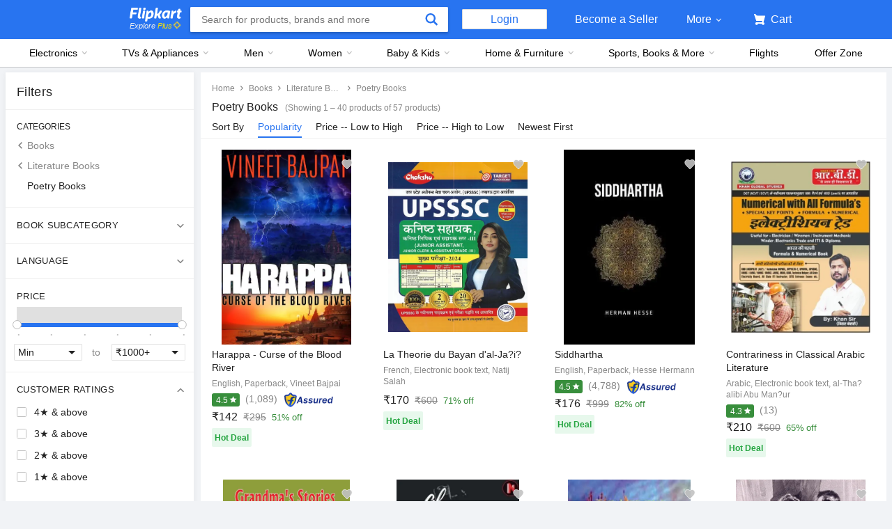

--- FILE ---
content_type: text/html; charset=utf-8
request_url: https://www.flipkart.com/all/~cs-6376aa98e328c5be673114f683081111/pr?sid=bks,w4n,24u&marketplace=FLIPKART&fm=productRecommendation%2FAugmentSelling&iid=R%3Avc%3Bpt%3App%3Buid%3A48ea67db-feae-11ee-a936-67a0da2234fb%3B.cid%3AS_F_N_bks_w4n_24u__d_50-100__NONE_ALL%3Bnid%3Abks_w4n_24u_%3Bet%3AS%3Beid%3Abks_w4n_24u_%3Bmp%3AF%3Bct%3Ad%3Bat%3ADEFAULT%3B&ppt=None&ppn=None&ssid=58navx8uy80000001713573499685&otracker=pp_reco_You%2Bmight%2Bbe%2Binterested%2Bin_2_32.dealCard.OMU_cid%3AS_F_N_bks_w4n_24u__d_50-100__NONE_ALL%3Bnid%3Abks_w4n_24u_%3Bet%3AS%3Beid%3Abks_w4n_24u_%3Bmp%3AF%3Bct%3Ad%3Bat%3ADEFAULT%3B&otracker1=pp_reco_PINNED_productRecommendation%2FAugmentSelling_You%2Bmight%2Bbe%2Binterested%2Bin_BANNER_HORIZONTAL_dealCard_cc_2_NA_view-all&cid=cid%3AS_F_N_bks_w4n_24u__d_50-100__NONE_ALL%3Bnid%3Abks_w4n_24u_%3Bet%3AS%3Beid%3Abks_w4n_24u_%3Bmp%3AF%3Bct%3Ad%3Bat%3ADEFAULT%3B
body_size: 101694
content:
<!doctype html><html lang="en"><head><link href="https://rukminim2.flixcart.com" rel="preconnect"/><link rel="stylesheet" href="//static-assets-web.flixcart.com/fk-p-linchpin-web/fk-cp-zion/css/bundle.aa1465.css"/><link rel="stylesheet" href="//static-assets-web.flixcart.com/fk-p-linchpin-web/fk-cp-zion/css/bundle.fbaef9.css"/><meta http-equiv="Content-type" content="text/html; charset=utf-8"/><meta http-equiv="X-UA-Compatible" content="IE=Edge"/><meta property="fb:page_id" content="102988293558"/><meta property="fb:admins" content="658873552,624500995,100000233612389"/><link rel="shortcut icon" href="https://static-assets-web.flixcart.com/www/promos/new/20150528-140547-favicon-retina.ico"/><link type="application/opensearchdescription+xml" rel="search" href="/osdd.xml?v=2"/><meta property="og:type" content="website"/><meta name="og_site_name" property="og:site_name" content="Flipkart.com"/><link rel="apple-touch-icon" sizes="57x57" href="/apple-touch-icon-57x57.png"/><link rel="apple-touch-icon" sizes="72x72" href="/apple-touch-icon-72x72.png"/><link rel="apple-touch-icon" sizes="114x114" href="/apple-touch-icon-114x114.png"/><link rel="apple-touch-icon" sizes="144x144" href="/apple-touch-icon-144x144.png"/><link rel="apple-touch-icon" href="/apple-touch-icon-57x57.png"/><meta name="twitter:card" content="app"><meta name="twitter:site" content="@flipkart"><meta name="twitter:creator" content="@flipkart"><meta name="twitter:title" content="Cs 6376aa98e328c5be673114f683081111 - Buy Cs 6376aa98e328c5be673114f683081111 Online at Low Prices In India | Flipkart.com"><meta name="twitter:description" content="Shop for electronics, apparels & more using our Flipkart app Free shipping & COD."><meta name="twitter:app:country" content="in"><meta name="al:ios:app_name" content="Flipkart"><meta name="al:ios:app_store_id" content="742044692"><meta name="twitter:app:name:iphone" content="Flipkart"><meta name="twitter:app:id:iphone" content="742044692"><meta name="twitter:app:url:iphone" content="http://dl.flipkart.com/dl/home?"><meta name="twitter:app:name:ipad" content="Flipkart"><meta name="twitter:app:id:ipad" content="742044692"><meta name="twitter:app:url:ipad" content="http://dl.flipkart.com/dl/home?"><meta name="twitter:app:name:googleplay" content="Flipkart"><meta name="twitter:app:id:googleplay" content="com.flipkart.android"><meta name="twitter:app:url:googleplay" content="http://dl.flipkart.com/dl/home?"><style>#container {
			height: 100%;
		}</style> <script src="//static-assets-web.flixcart.com/fk-p-linchpin-web/fk-cp-zion/js/runtime.f70547b1.js" defer="defer" crossorigin="anonymous"></script><script src="//static-assets-web.flixcart.com/fk-p-linchpin-web/fk-cp-zion/js/vendor.79dfd802.js" defer="defer" crossorigin="anonymous"></script><script src="//static-assets-web.flixcart.com/fk-p-linchpin-web/fk-cp-zion/js/app_common.3b9e09f1.js" defer="defer" crossorigin="anonymous"></script><script src="//static-assets-web.flixcart.com/fk-p-linchpin-web/fk-cp-zion/js/app_modules.f883c700.js" defer="defer" crossorigin="anonymous"></script><script src="//static-assets-web.flixcart.com/fk-p-linchpin-web/fk-cp-zion/js/app.09c80110.js" defer="defer" crossorigin="anonymous"></script> <link rel="stylesheet" href="//static-assets-web.flixcart.com/fk-p-linchpin-web/fk-cp-zion/css/Browse.chunk.647087.css"/><title>Cs 6376aa98e328c5be673114f683081111 - Buy Cs 6376aa98e328c5be673114f683081111 Online at Low Prices In India | Flipkart.com</title><meta name="og_title" property="og:title" content="Cs 6376aa98e328c5be673114f683081111 - Buy Cs 6376aa98e328c5be673114f683081111 Online at Low Prices In India | Flipkart.com"/><meta name="Keywords" content="Cs 6376aa98e328c5be673114f683081111 All"/> <meta name="Description" content="Cs 6376aa98e328c5be673114f683081111 - Shop Cs 6376aa98e328c5be673114f683081111 Online at Best Prices in India on Flipkart.com. &amp;#10004; Free Shipping &amp;#10004; Cash on Delivery &amp;#10004; Best Offers"/><meta property="og:description" content="Cs 6376aa98e328c5be673114f683081111 - Shop Cs 6376aa98e328c5be673114f683081111 Online at Best Prices in India on Flipkart.com. &amp;#10004; Free Shipping &amp;#10004; Cash on Delivery &amp;#10004; Best Offers"/> <meta name="robots" content="noindex"/>   <meta name="og_url" property="og:url" content="https://www.flipkart.com/all/~cs-6376aa98e328c5be673114f683081111/pr?sid&#x3D;bks,w4n,24u"/><meta name="msvalidate.01" content="F4EEB3A0AFFDD385992A06E6920C0AC3"/> <!--[if IE 9 ]>
	<script nonce="16586297750830946088">
		window.browserVersion = 'IE9';
		document.documentElement.className += ' ie9';
	</script>
	<![endif]--><!--[if !IE]><!--><script nonce="16586297750830946088">if (/*@cc_on!@*/false) {
			window.browserVersion = 'IE10';
			document.documentElement.className += ' ie10';
		}</script><!--<![endif]--> <script nonce="16586297750830946088">;window.NREUM||(NREUM={});NREUM.init={distributed_tracing:{enabled:true},privacy:{cookies_enabled:true},ajax:{deny_list:["bam.nr-data.net"]}};

			;NREUM.loader_config={accountID:"3700282",trustKey:"3679896",agentID:"1588759528",licenseKey:"NRJS-dd5f16cdf95712c6cba",applicationID:"1588759528"}
			;NREUM.info={beacon:"bam.nr-data.net",errorBeacon:"bam.nr-data.net",licenseKey:"NRJS-dd5f16cdf95712c6cba",applicationID:"1588759528",sa:1}

			;/*! For license information please see nr-loader-spa-1.236.0.min.js.LICENSE.txt */
			(()=>{"use strict";var e,t,r={5763:(e,t,r)=>{r.d(t,{P_:()=>l,Mt:()=>g,C5:()=>s,DL:()=>v,OP:()=>T,lF:()=>D,Yu:()=>y,Dg:()=>h,CX:()=>c,GE:()=>b,sU:()=>_});var n=r(8632),i=r(9567);const o={beacon:n.ce.beacon,errorBeacon:n.ce.errorBeacon,licenseKey:void 0,applicationID:void 0,sa:void 0,queueTime:void 0,applicationTime:void 0,ttGuid:void 0,user:void 0,account:void 0,product:void 0,extra:void 0,jsAttributes:{},userAttributes:void 0,atts:void 0,transactionName:void 0,tNamePlain:void 0},a={};function s(e){if(!e)throw new Error("All info objects require an agent identifier!");if(!a[e])throw new Error("Info for ".concat(e," was never set"));return a[e]}function c(e,t){if(!e)throw new Error("All info objects require an agent identifier!");a[e]=(0,i.D)(t,o),(0,n.Qy)(e,a[e],"info")}var u=r(7056);const d=()=>{const e={blockSelector:"[data-nr-block]",maskInputOptions:{password:!0}};return{allow_bfcache:!0,privacy:{cookies_enabled:!0},ajax:{deny_list:void 0,enabled:!0,harvestTimeSeconds:10},distributed_tracing:{enabled:void 0,exclude_newrelic_header:void 0,cors_use_newrelic_header:void 0,cors_use_tracecontext_headers:void 0,allowed_origins:void 0},session:{domain:void 0,expiresMs:u.oD,inactiveMs:u.Hb},ssl:void 0,obfuscate:void 0,jserrors:{enabled:!0,harvestTimeSeconds:10},metrics:{enabled:!0},page_action:{enabled:!0,harvestTimeSeconds:30},page_view_event:{enabled:!0},page_view_timing:{enabled:!0,harvestTimeSeconds:30,long_task:!1},session_trace:{enabled:!0,harvestTimeSeconds:10},harvest:{tooManyRequestsDelay:60},session_replay:{enabled:!1,harvestTimeSeconds:60,sampleRate:.1,errorSampleRate:.1,maskTextSelector:"*",maskAllInputs:!0,get blockClass(){return"nr-block"},get ignoreClass(){return"nr-ignore"},get maskTextClass(){return"nr-mask"},get blockSelector(){return e.blockSelector},set blockSelector(t){e.blockSelector+=",".concat(t)},get maskInputOptions(){return e.maskInputOptions},set maskInputOptions(t){e.maskInputOptions={...t,password:!0}}},spa:{enabled:!0,harvestTimeSeconds:10}}},f={};function l(e){if(!e)throw new Error("All configuration objects require an agent identifier!");if(!f[e])throw new Error("Configuration for ".concat(e," was never set"));return f[e]}function h(e,t){if(!e)throw new Error("All configuration objects require an agent identifier!");f[e]=(0,i.D)(t,d()),(0,n.Qy)(e,f[e],"config")}function g(e,t){if(!e)throw new Error("All configuration objects require an agent identifier!");var r=l(e);if(r){for(var n=t.split("."),i=0;i<n.length-1;i++)if("object"!=typeof(r=r[n[i]]))return;r=r[n[n.length-1]]}return r}const p={accountID:void 0,trustKey:void 0,agentID:void 0,licenseKey:void 0,applicationID:void 0,xpid:void 0},m={};function v(e){if(!e)throw new Error("All loader-config objects require an agent identifier!");if(!m[e])throw new Error("LoaderConfig for ".concat(e," was never set"));return m[e]}function b(e,t){if(!e)throw new Error("All loader-config objects require an agent identifier!");m[e]=(0,i.D)(t,p),(0,n.Qy)(e,m[e],"loader_config")}const y=(0,n.mF)().o;var w=r(385),x=r(6818);const A={buildEnv:x.Re,bytesSent:{},queryBytesSent:{},customTransaction:void 0,disabled:!1,distMethod:x.gF,isolatedBacklog:!1,loaderType:void 0,maxBytes:3e4,offset:Math.floor(w._A?.performance?.timeOrigin||w._A?.performance?.timing?.navigationStart||Date.now()),onerror:void 0,origin:""+w._A.location,ptid:void 0,releaseIds:{},session:void 0,xhrWrappable:"function"==typeof w._A.XMLHttpRequest?.prototype?.addEventListener,version:x.q4},E={};function T(e){if(!e)throw new Error("All runtime objects require an agent identifier!");if(!E[e])throw new Error("Runtime for ".concat(e," was never set"));return E[e]}function _(e,t){if(!e)throw new Error("All runtime objects require an agent identifier!");E[e]=(0,i.D)(t,A),(0,n.Qy)(e,E[e],"runtime")}function D(e){return function(e){try{const t=s(e);return!!t.licenseKey&&!!t.errorBeacon&&!!t.applicationID}catch(e){return!1}}(e)}},9567:(e,t,r)=>{r.d(t,{D:()=>i});var n=r(50);function i(e,t){try{if(!e||"object"!=typeof e)return(0,n.Z)("Setting a Configurable requires an object as input");if(!t||"object"!=typeof t)return(0,n.Z)("Setting a Configurable requires a model to set its initial properties");const r=Object.create(Object.getPrototypeOf(t),Object.getOwnPropertyDescriptors(t)),o=0===Object.keys(r).length?e:r;for(let a in o)if(void 0!==e[a])try{"object"==typeof e[a]&&"object"==typeof t[a]?r[a]=i(e[a],t[a]):r[a]=e[a]}catch(e){(0,n.Z)("An error occurred while setting a property of a Configurable",e)}return r}catch(e){(0,n.Z)("An error occured while setting a Configurable",e)}}},6818:(e,t,r)=>{r.d(t,{Re:()=>i,gF:()=>o,q4:()=>n});const n="1.236.0",i="PROD",o="CDN"},385:(e,t,r)=>{r.d(t,{FN:()=>a,IF:()=>u,Nk:()=>f,Tt:()=>s,_A:()=>o,il:()=>n,pL:()=>c,v6:()=>i,w1:()=>d});const n="undefined"!=typeof window&&!!window.document,i="undefined"!=typeof WorkerGlobalScope&&("undefined"!=typeof self&&self instanceof WorkerGlobalScope&&self.navigator instanceof WorkerNavigator||"undefined"!=typeof globalThis&&globalThis instanceof WorkerGlobalScope&&globalThis.navigator instanceof WorkerNavigator),o=n?window:"undefined"!=typeof WorkerGlobalScope&&("undefined"!=typeof self&&self instanceof WorkerGlobalScope&&self||"undefined"!=typeof globalThis&&globalThis instanceof WorkerGlobalScope&&globalThis),a=""+o?.location,s=/iPad|iPhone|iPod/.test(navigator.userAgent),c=s&&"undefined"==typeof SharedWorker,u=(()=>{const e=navigator.userAgent.match(/Firefox[/\s](\d+\.\d+)/);return Array.isArray(e)&&e.length>=2?+e[1]:0})(),d=Boolean(n&&window.document.documentMode),f=!!navigator.sendBeacon},1117:(e,t,r)=>{r.d(t,{w:()=>o});var n=r(50);const i={agentIdentifier:"",ee:void 0};class o{constructor(e){try{if("object"!=typeof e)return(0,n.Z)("shared context requires an object as input");this.sharedContext={},Object.assign(this.sharedContext,i),Object.entries(e).forEach((e=>{let[t,r]=e;Object.keys(i).includes(t)&&(this.sharedContext[t]=r)}))}catch(e){(0,n.Z)("An error occured while setting SharedContext",e)}}}},8e3:(e,t,r)=>{r.d(t,{L:()=>d,R:()=>c});var n=r(2177),i=r(1284),o=r(4322),a=r(3325);const s={};function c(e,t){const r={staged:!1,priority:a.p[t]||0};u(e),s[e].get(t)||s[e].set(t,r)}function u(e){e&&(s[e]||(s[e]=new Map))}function d(){let e=arguments.length>0&&void 0!==arguments[0]?arguments[0]:"",t=arguments.length>1&&void 0!==arguments[1]?arguments[1]:"feature";if(u(e),!e||!s[e].get(t))return a(t);s[e].get(t).staged=!0;const r=[...s[e]];function a(t){const r=e?n.ee.get(e):n.ee,a=o.X.handlers;if(r.backlog&&a){var s=r.backlog[t],c=a[t];if(c){for(var u=0;s&&u<s.length;++u)f(s[u],c);(0,i.D)(c,(function(e,t){(0,i.D)(t,(function(t,r){r[0].on(e,r[1])}))}))}delete a[t],r.backlog[t]=null,r.emit("drain-"+t,[])}}r.every((e=>{let[t,r]=e;return r.staged}))&&(r.sort(((e,t)=>e[1].priority-t[1].priority)),r.forEach((e=>{let[t]=e;a(t)})))}function f(e,t){var r=e[1];(0,i.D)(t[r],(function(t,r){var n=e[0];if(r[0]===n){var i=r[1],o=e[3],a=e[2];i.apply(o,a)}}))}},2177:(e,t,r)=>{r.d(t,{c:()=>f,ee:()=>u});var n=r(8632),i=r(2210),o=r(1284),a=r(5763),s="nr@context";let c=(0,n.fP)();var u;function d(){}function f(e){return(0,i.X)(e,s,l)}function l(){return new d}function h(){u.aborted=!0,u.backlog={}}c.ee?u=c.ee:(u=function e(t,r){var n={},c={},f={},g=!1;try{g=16===r.length&&(0,a.OP)(r).isolatedBacklog}catch(e){}var p={on:b,addEventListener:b,removeEventListener:y,emit:v,get:x,listeners:w,context:m,buffer:A,abort:h,aborted:!1,isBuffering:E,debugId:r,backlog:g?{}:t&&"object"==typeof t.backlog?t.backlog:{}};return p;function m(e){return e&&e instanceof d?e:e?(0,i.X)(e,s,l):l()}function v(e,r,n,i,o){if(!1!==o&&(o=!0),!u.aborted||i){t&&o&&t.emit(e,r,n);for(var a=m(n),s=w(e),d=s.length,f=0;f<d;f++)s[f].apply(a,r);var l=T()[c[e]];return l&&l.push([p,e,r,a]),a}}function b(e,t){n[e]=w(e).concat(t)}function y(e,t){var r=n[e];if(r)for(var i=0;i<r.length;i++)r[i]===t&&r.splice(i,1)}function w(e){return n[e]||[]}function x(t){return f[t]=f[t]||e(p,t)}function A(e,t){var r=T();p.aborted||(0,o.D)(e,(function(e,n){t=t||"feature",c[n]=t,t in r||(r[t]=[])}))}function E(e){return!!T()[c[e]]}function T(){return p.backlog}}(void 0,"globalEE"),c.ee=u)},5546:(e,t,r)=>{r.d(t,{E:()=>n,p:()=>i});var n=r(2177).ee.get("handle");function i(e,t,r,i,o){o?(o.buffer([e],i),o.emit(e,t,r)):(n.buffer([e],i),n.emit(e,t,r))}},4322:(e,t,r)=>{r.d(t,{X:()=>o});var n=r(5546);o.on=a;var i=o.handlers={};function o(e,t,r,o){a(o||n.E,i,e,t,r)}function a(e,t,r,i,o){o||(o="feature"),e||(e=n.E);var a=t[o]=t[o]||{};(a[r]=a[r]||[]).push([e,i])}},3239:(e,t,r)=>{r.d(t,{bP:()=>s,iz:()=>c,m$:()=>a});var n=r(385);let i=!1,o=!1;try{const e={get passive(){return i=!0,!1},get signal(){return o=!0,!1}};n._A.addEventListener("test",null,e),n._A.removeEventListener("test",null,e)}catch(e){}function a(e,t){return i||o?{capture:!!e,passive:i,signal:t}:!!e}function s(e,t){let r=arguments.length>2&&void 0!==arguments[2]&&arguments[2],n=arguments.length>3?arguments[3]:void 0;window.addEventListener(e,t,a(r,n))}function c(e,t){let r=arguments.length>2&&void 0!==arguments[2]&&arguments[2],n=arguments.length>3?arguments[3]:void 0;document.addEventListener(e,t,a(r,n))}},4402:(e,t,r)=>{r.d(t,{Ht:()=>u,M:()=>c,Rl:()=>a,ky:()=>s});var n=r(385);const i="xxxxxxxx-xxxx-4xxx-yxxx-xxxxxxxxxxxx";function o(e,t){return e?15&e[t]:16*Math.random()|0}function a(){const e=n._A?.crypto||n._A?.msCrypto;let t,r=0;return e&&e.getRandomValues&&(t=e.getRandomValues(new Uint8Array(31))),i.split("").map((e=>"x"===e?o(t,++r).toString(16):"y"===e?(3&o()|8).toString(16):e)).join("")}function s(e){const t=n._A?.crypto||n._A?.msCrypto;let r,i=0;t&&t.getRandomValues&&(r=t.getRandomValues(new Uint8Array(31)));const a=[];for(var s=0;s<e;s++)a.push(o(r,++i).toString(16));return a.join("")}function c(){return s(16)}function u(){return s(32)}},7056:(e,t,r)=>{r.d(t,{Bq:()=>n,Hb:()=>o,oD:()=>i});const n="NRBA",i=144e5,o=18e5},7894:(e,t,r)=>{function n(){return Math.round(performance.now())}r.d(t,{z:()=>n})},7243:(e,t,r)=>{r.d(t,{e:()=>o});var n=r(385),i={};function o(e){if(e in i)return i[e];if(0===(e||"").indexOf("data:"))return{protocol:"data"};let t;var r=n._A?.location,o={};if(n.il)t=document.createElement("a"),t.href=e;else try{t=new URL(e,r.href)}catch(e){return o}o.port=t.port;var a=t.href.split("://");!o.port&&a[1]&&(o.port=a[1].split("/")[0].split("@").pop().split(":")[1]),o.port&&"0"!==o.port||(o.port="https"===a[0]?"443":"80"),o.hostname=t.hostname||r.hostname,o.pathname=t.pathname,o.protocol=a[0],"/"!==o.pathname.charAt(0)&&(o.pathname="/"+o.pathname);var s=!t.protocol||":"===t.protocol||t.protocol===r.protocol,c=t.hostname===r.hostname&&t.port===r.port;return o.sameOrigin=s&&(!t.hostname||c),"/"===o.pathname&&(i[e]=o),o}},50:(e,t,r)=>{function n(e,t){"function"==typeof console.warn&&(console.warn("New Relic: ".concat(e)),t&&console.warn(t))}r.d(t,{Z:()=>n})},2587:(e,t,r)=>{r.d(t,{N:()=>c,T:()=>u});var n=r(2177),i=r(5546),o=r(8e3),a=r(3325);const s={stn:[a.D.sessionTrace],err:[a.D.jserrors,a.D.metrics],ins:[a.D.pageAction],spa:[a.D.spa],sr:[a.D.sessionReplay,a.D.sessionTrace]};function c(e,t){const r=n.ee.get(t);e&&"object"==typeof e&&(Object.entries(e).forEach((e=>{let[t,n]=e;void 0===u[t]&&(s[t]?s[t].forEach((e=>{n?(0,i.p)("feat-"+t,[],void 0,e,r):(0,i.p)("block-"+t,[],void 0,e,r),(0,i.p)("rumresp-"+t,[Boolean(n)],void 0,e,r)})):n&&(0,i.p)("feat-"+t,[],void 0,void 0,r),u[t]=Boolean(n))})),Object.keys(s).forEach((e=>{void 0===u[e]&&(s[e]?.forEach((t=>(0,i.p)("rumresp-"+e,[!1],void 0,t,r))),u[e]=!1)})),(0,o.L)(t,a.D.pageViewEvent))}const u={}},2210:(e,t,r)=>{r.d(t,{X:()=>i});var n=Object.prototype.hasOwnProperty;function i(e,t,r){if(n.call(e,t))return e[t];var i=r();if(Object.defineProperty&&Object.keys)try{return Object.defineProperty(e,t,{value:i,writable:!0,enumerable:!1}),i}catch(e){}return e[t]=i,i}},1284:(e,t,r)=>{r.d(t,{D:()=>n});const n=(e,t)=>Object.entries(e||{}).map((e=>{let[r,n]=e;return t(r,n)}))},4351:(e,t,r)=>{r.d(t,{P:()=>o});var n=r(2177);const i=()=>{const e=new WeakSet;return(t,r)=>{if("object"==typeof r&&null!==r){if(e.has(r))return;e.add(r)}return r}};function o(e){try{return JSON.stringify(e,i())}catch(e){try{n.ee.emit("internal-error",[e])}catch(e){}}}},3960:(e,t,r)=>{r.d(t,{K:()=>a,b:()=>o});var n=r(3239);function i(){return"undefined"==typeof document||"complete"===document.readyState}function o(e,t){if(i())return e();(0,n.bP)("load",e,t)}function a(e){if(i())return e();(0,n.iz)("DOMContentLoaded",e)}},8632:(e,t,r)=>{r.d(t,{EZ:()=>u,Qy:()=>c,ce:()=>o,fP:()=>a,gG:()=>d,mF:()=>s});var n=r(7894),i=r(385);const o={beacon:"bam.nr-data.net",errorBeacon:"bam.nr-data.net"};function a(){return i._A.NREUM||(i._A.NREUM={}),void 0===i._A.newrelic&&(i._A.newrelic=i._A.NREUM),i._A.NREUM}function s(){let e=a();return e.o||(e.o={ST:i._A.setTimeout,SI:i._A.setImmediate,CT:i._A.clearTimeout,XHR:i._A.XMLHttpRequest,REQ:i._A.Request,EV:i._A.Event,PR:i._A.Promise,MO:i._A.MutationObserver,FETCH:i._A.fetch}),e}function c(e,t,r){let i=a();const o=i.initializedAgents||{},s=o[e]||{};return Object.keys(s).length||(s.initializedAt={ms:(0,n.z)(),date:new Date}),i.initializedAgents={...o,[e]:{...s,[r]:t}},i}function u(e,t){a()[e]=t}function d(){return function(){let e=a();const t=e.info||{};e.info={beacon:o.beacon,errorBeacon:o.errorBeacon,...t}}(),function(){let e=a();const t=e.init||{};e.init={...t}}(),s(),function(){let e=a();const t=e.loader_config||{};e.loader_config={...t}}(),a()}},7956:(e,t,r)=>{r.d(t,{N:()=>i});var n=r(3239);function i(e){let t=arguments.length>1&&void 0!==arguments[1]&&arguments[1],r=arguments.length>2?arguments[2]:void 0,i=arguments.length>3?arguments[3]:void 0;return void(0,n.iz)("visibilitychange",(function(){if(t)return void("hidden"==document.visibilityState&&e());e(document.visibilityState)}),r,i)}},1214:(e,t,r)=>{r.d(t,{em:()=>v,u5:()=>N,QU:()=>S,_L:()=>I,Gm:()=>L,Lg:()=>M,gy:()=>U,BV:()=>Q,Kf:()=>ee});var n=r(2177);const i="nr@original";var o=Object.prototype.hasOwnProperty,a=!1;function s(e,t){return e||(e=n.ee),r.inPlace=function(e,t,n,i,o){n||(n="");var a,s,c,u="-"===n.charAt(0);for(c=0;c<t.length;c++)d(a=e[s=t[c]])||(e[s]=r(a,u?s+n:n,i,s,o))},r.flag=i,r;function r(t,r,n,a,s){return d(t)?t:(r||(r=""),nrWrapper[i]=t,u(t,nrWrapper,e),nrWrapper);function nrWrapper(){var i,u,d,f;try{u=this,i=[...arguments],d="function"==typeof n?n(i,u):n||{}}catch(t){c([t,"",[i,u,a],d],e)}o(r+"start",[i,u,a],d,s);try{return f=t.apply(u,i)}catch(e){throw o(r+"err",[i,u,e],d,s),e}finally{o(r+"end",[i,u,f],d,s)}}}function o(r,n,i,o){if(!a||t){var s=a;a=!0;try{e.emit(r,n,i,t,o)}catch(t){c([t,r,n,i],e)}a=s}}}function c(e,t){t||(t=n.ee);try{t.emit("internal-error",e)}catch(e){}}function u(e,t,r){if(Object.defineProperty&&Object.keys)try{return Object.keys(e).forEach((function(r){Object.defineProperty(t,r,{get:function(){return e[r]},set:function(t){return e[r]=t,t}})})),t}catch(e){c([e],r)}for(var n in e)o.call(e,n)&&(t[n]=e[n]);return t}function d(e){return!(e&&e instanceof Function&&e.apply&&!e[i])}var f=r(2210),l=r(385);const h={},g=XMLHttpRequest,p="addEventListener",m="removeEventListener";function v(e){var t=function(e){return(e||n.ee).get("events")}(e);if(h[t.debugId]++)return t;h[t.debugId]=1;var r=s(t,!0);function i(e){r.inPlace(e,[p,m],"-",o)}function o(e,t){return e[1]}return"getPrototypeOf"in Object&&(l.il&&b(document,i),b(l._A,i),b(g.prototype,i)),t.on(p+"-start",(function(e,t){var n=e[1];if(null!==n&&("function"==typeof n||"object"==typeof n)){var i=(0,f.X)(n,"nr@wrapped",(function(){var e={object:function(){if("function"!=typeof n.handleEvent)return;return n.handleEvent.apply(n,arguments)},function:n}[typeof n];return e?r(e,"fn-",null,e.name||"anonymous"):n}));this.wrapped=e[1]=i}})),t.on(m+"-start",(function(e){e[1]=this.wrapped||e[1]})),t}function b(e,t){let r=e;for(;"object"==typeof r&&!Object.prototype.hasOwnProperty.call(r,p);)r=Object.getPrototypeOf(r);for(var n=arguments.length,i=new Array(n>2?n-2:0),o=2;o<n;o++)i[o-2]=arguments[o];r&&t(r,...i)}var y="fetch-",w=y+"body-",x=["arrayBuffer","blob","json","text","formData"],A=l._A.Request,E=l._A.Response,T="prototype",_="nr@context";const D={};function N(e){const t=function(e){return(e||n.ee).get("fetch")}(e);if(!(A&&E&&l._A.fetch))return t;if(D[t.debugId]++)return t;function r(e,r,n){var i=e[r];"function"==typeof i&&(e[r]=function(){var e,r=[...arguments],o={};t.emit(n+"before-start",[r],o),o[_]&&o[_].dt&&(e=o[_].dt);var a=i.apply(this,r);return t.emit(n+"start",[r,e],a),a.then((function(e){return t.emit(n+"end",[null,e],a),e}),(function(e){throw t.emit(n+"end",[e],a),e}))})}return D[t.debugId]=1,x.forEach((e=>{r(A[T],e,w),r(E[T],e,w)})),r(l._A,"fetch",y),t.on(y+"end",(function(e,r){var n=this;if(r){var i=r.headers.get("content-length");null!==i&&(n.rxSize=i),t.emit(y+"done",[null,r],n)}else t.emit(y+"done",[e],n)})),t}const O={},j=["pushState","replaceState"];function S(e){const t=function(e){return(e||n.ee).get("history")}(e);return!l.il||O[t.debugId]++||(O[t.debugId]=1,s(t).inPlace(window.history,j,"-")),t}var P=r(3239);const C={},R=["appendChild","insertBefore","replaceChild"];function I(e){const t=function(e){return(e||n.ee).get("jsonp")}(e);if(!l.il||C[t.debugId])return t;C[t.debugId]=!0;var r=s(t),i=/[?&](?:callback|cb)=([^&#]+)/,o=/(.*)\.([^.]+)/,a=/^(\w+)(\.|$)(.*)$/;function c(e,t){var r=e.match(a),n=r[1],i=r[3];return i?c(i,t[n]):t[n]}return r.inPlace(Node.prototype,R,"dom-"),t.on("dom-start",(function(e){!function(e){if(!e||"string"!=typeof e.nodeName||"script"!==e.nodeName.toLowerCase())return;if("function"!=typeof e.addEventListener)return;var n=(a=e.src,s=a.match(i),s?s[1]:null);var a,s;if(!n)return;var u=function(e){var t=e.match(o);if(t&&t.length>=3)return{key:t[2],parent:c(t[1],window)};return{key:e,parent:window}}(n);if("function"!=typeof u.parent[u.key])return;var d={};function f(){t.emit("jsonp-end",[],d),e.removeEventListener("load",f,(0,P.m$)(!1)),e.removeEventListener("error",l,(0,P.m$)(!1))}function l(){t.emit("jsonp-error",[],d),t.emit("jsonp-end",[],d),e.removeEventListener("load",f,(0,P.m$)(!1)),e.removeEventListener("error",l,(0,P.m$)(!1))}r.inPlace(u.parent,[u.key],"cb-",d),e.addEventListener("load",f,(0,P.m$)(!1)),e.addEventListener("error",l,(0,P.m$)(!1)),t.emit("new-jsonp",[e.src],d)}(e[0])})),t}var k=r(5763);const H={};function L(e){const t=function(e){return(e||n.ee).get("mutation")}(e);if(!l.il||H[t.debugId])return t;H[t.debugId]=!0;var r=s(t),i=k.Yu.MO;return i&&(window.MutationObserver=function(e){return this instanceof i?new i(r(e,"fn-")):i.apply(this,arguments)},MutationObserver.prototype=i.prototype),t}const z={};function M(e){const t=function(e){return(e||n.ee).get("promise")}(e);if(z[t.debugId])return t;z[t.debugId]=!0;var r=n.c,o=s(t),a=k.Yu.PR;return a&&function(){function e(r){var n=t.context(),i=o(r,"executor-",n,null,!1);const s=Reflect.construct(a,[i],e);return t.context(s).getCtx=function(){return n},s}l._A.Promise=e,Object.defineProperty(e,"name",{value:"Promise"}),e.toString=function(){return a.toString()},Object.setPrototypeOf(e,a),["all","race"].forEach((function(r){const n=a[r];e[r]=function(e){let i=!1;[...e||[]].forEach((e=>{this.resolve(e).then(a("all"===r),a(!1))}));const o=n.apply(this,arguments);return o;function a(e){return function(){t.emit("propagate",[null,!i],o,!1,!1),i=i||!e}}}})),["resolve","reject"].forEach((function(r){const n=a[r];e[r]=function(e){const r=n.apply(this,arguments);return e!==r&&t.emit("propagate",[e,!0],r,!1,!1),r}})),e.prototype=a.prototype;const n=a.prototype.then;a.prototype.then=function(){var e=this,i=r(e);i.promise=e;for(var a=arguments.length,s=new Array(a),c=0;c<a;c++)s[c]=arguments[c];s[0]=o(s[0],"cb-",i,null,!1),s[1]=o(s[1],"cb-",i,null,!1);const u=n.apply(this,s);return i.nextPromise=u,t.emit("propagate",[e,!0],u,!1,!1),u},a.prototype.then[i]=n,t.on("executor-start",(function(e){e[0]=o(e[0],"resolve-",this,null,!1),e[1]=o(e[1],"resolve-",this,null,!1)})),t.on("executor-err",(function(e,t,r){e[1](r)})),t.on("cb-end",(function(e,r,n){t.emit("propagate",[n,!0],this.nextPromise,!1,!1)})),t.on("propagate",(function(e,r,n){this.getCtx&&!r||(this.getCtx=function(){if(e instanceof Promise)var r=t.context(e);return r&&r.getCtx?r.getCtx():this})}))}(),t}const B={},F="requestAnimationFrame";function U(e){const t=function(e){return(e||n.ee).get("raf")}(e);if(!l.il||B[t.debugId]++)return t;B[t.debugId]=1;var r=s(t);return r.inPlace(window,[F],"raf-"),t.on("raf-start",(function(e){e[0]=r(e[0],"fn-")})),t}const q={},G="setTimeout",V="setInterval",X="clearTimeout",W="-start",Z="-",$=[G,"setImmediate",V,X,"clearImmediate"];function Q(e){const t=function(e){return(e||n.ee).get("timer")}(e);if(q[t.debugId]++)return t;q[t.debugId]=1;var r=s(t);return r.inPlace(l._A,$.slice(0,2),G+Z),r.inPlace(l._A,$.slice(2,3),V+Z),r.inPlace(l._A,$.slice(3),X+Z),t.on(V+W,(function(e,t,n){e[0]=r(e[0],"fn-",null,n)})),t.on(G+W,(function(e,t,n){this.method=n,this.timerDuration=isNaN(e[1])?0:+e[1],e[0]=r(e[0],"fn-",this,n)})),t}var Y=r(50);const K={},J=["open","send"];function ee(e){var t=e||n.ee;const r=function(e){return(e||n.ee).get("xhr")}(t);if(K[r.debugId]++)return r;K[r.debugId]=1,v(t);var i=s(r),o=k.Yu.XHR,a=k.Yu.MO,c=k.Yu.PR,u=k.Yu.SI,d="readystatechange",f=["onload","onerror","onabort","onloadstart","onloadend","onprogress","ontimeout"],h=[],g=l._A.XMLHttpRequest.listeners,p=l._A.XMLHttpRequest=function(e){var t=new o(e);function n(){try{r.emit("new-xhr",[t],t),t.addEventListener(d,b,(0,P.m$)(!1))}catch(e){(0,Y.Z)("An error occured while intercepting XHR",e);try{r.emit("internal-error",[e])}catch(e){}}}return this.listeners=g?[...g,n]:[n],this.listeners.forEach((e=>e())),t};function m(e,t){i.inPlace(t,["onreadystatechange"],"fn-",E)}function b(){var e=this,t=r.context(e);e.readyState>3&&!t.resolved&&(t.resolved=!0,r.emit("xhr-resolved",[],e)),i.inPlace(e,f,"fn-",E)}if(function(e,t){for(var r in e)t[r]=e[r]}(o,p),p.prototype=o.prototype,i.inPlace(p.prototype,J,"-xhr-",E),r.on("send-xhr-start",(function(e,t){m(e,t),function(e){h.push(e),a&&(y?y.then(A):u?u(A):(w=-w,x.data=w))}(t)})),r.on("open-xhr-start",m),a){var y=c&&c.resolve();if(!u&&!c){var w=1,x=document.createTextNode(w);new a(A).observe(x,{characterData:!0})}}else t.on("fn-end",(function(e){e[0]&&e[0].type===d||A()}));function A(){for(var e=0;e<h.length;e++)m(0,h[e]);h.length&&(h=[])}function E(e,t){return t}return r}},7825:(e,t,r)=>{r.d(t,{t:()=>n});const n=r(3325).D.ajax},6660:(e,t,r)=>{r.d(t,{A:()=>i,t:()=>n});const n=r(3325).D.jserrors,i="nr@seenError"},3081:(e,t,r)=>{r.d(t,{gF:()=>o,mY:()=>i,t9:()=>n,vz:()=>s,xS:()=>a});const n=r(3325).D.metrics,i="sm",o="cm",a="storeSupportabilityMetrics",s="storeEventMetrics"},4649:(e,t,r)=>{r.d(t,{t:()=>n});const n=r(3325).D.pageAction},7633:(e,t,r)=>{r.d(t,{Dz:()=>i,OJ:()=>a,qw:()=>o,t9:()=>n});const n=r(3325).D.pageViewEvent,i="firstbyte",o="domcontent",a="windowload"},9251:(e,t,r)=>{r.d(t,{t:()=>n});const n=r(3325).D.pageViewTiming},3614:(e,t,r)=>{r.d(t,{BST_RESOURCE:()=>i,END:()=>s,FEATURE_NAME:()=>n,FN_END:()=>u,FN_START:()=>c,PUSH_STATE:()=>d,RESOURCE:()=>o,START:()=>a});const n=r(3325).D.sessionTrace,i="bstResource",o="resource",a="-start",s="-end",c="fn"+a,u="fn"+s,d="pushState"},7836:(e,t,r)=>{r.d(t,{BODY:()=>A,CB_END:()=>E,CB_START:()=>u,END:()=>x,FEATURE_NAME:()=>i,FETCH:()=>_,FETCH_BODY:()=>v,FETCH_DONE:()=>m,FETCH_START:()=>p,FN_END:()=>c,FN_START:()=>s,INTERACTION:()=>l,INTERACTION_API:()=>d,INTERACTION_EVENTS:()=>o,JSONP_END:()=>b,JSONP_NODE:()=>g,JS_TIME:()=>T,MAX_TIMER_BUDGET:()=>a,REMAINING:()=>f,SPA_NODE:()=>h,START:()=>w,originalSetTimeout:()=>y});var n=r(5763);const i=r(3325).D.spa,o=["click","submit","keypress","keydown","keyup","change"],a=999,s="fn-start",c="fn-end",u="cb-start",d="api-ixn-",f="remaining",l="interaction",h="spaNode",g="jsonpNode",p="fetch-start",m="fetch-done",v="fetch-body-",b="jsonp-end",y=n.Yu.ST,w="-start",x="-end",A="-body",E="cb"+x,T="jsTime",_="fetch"},5938:(e,t,r)=>{r.d(t,{W:()=>o});var n=r(5763),i=r(2177);class o{constructor(e,t,r){this.agentIdentifier=e,this.aggregator=t,this.ee=i.ee.get(e,(0,n.OP)(this.agentIdentifier).isolatedBacklog),this.featureName=r,this.blocked=!1}}},9144:(e,t,r)=>{r.d(t,{j:()=>m});var n=r(3325),i=r(5763),o=r(5546),a=r(2177),s=r(7894),c=r(8e3),u=r(3960),d=r(385),f=r(50),l=r(3081),h=r(8632);function g(){const e=(0,h.gG)();["setErrorHandler","finished","addToTrace","inlineHit","addRelease","addPageAction","setCurrentRouteName","setPageViewName","setCustomAttribute","interaction","noticeError","setUserId"].forEach((t=>{e[t]=function(){for(var r=arguments.length,n=new Array(r),i=0;i<r;i++)n[i]=arguments[i];return function(t){for(var r=arguments.length,n=new Array(r>1?r-1:0),i=1;i<r;i++)n[i-1]=arguments[i];let o=[];return Object.values(e.initializedAgents).forEach((e=>{e.exposed&&e.api[t]&&o.push(e.api[t](...n))})),o.length>1?o:o[0]}(t,...n)}}))}var p=r(2587);function m(e){let t=arguments.length>1&&void 0!==arguments[1]?arguments[1]:{},m=arguments.length>2?arguments[2]:void 0,v=arguments.length>3?arguments[3]:void 0,{init:b,info:y,loader_config:w,runtime:x={loaderType:m},exposed:A=!0}=t;const E=(0,h.gG)();y||(b=E.init,y=E.info,w=E.loader_config),(0,i.Dg)(e,b||{}),(0,i.GE)(e,w||{}),(0,i.sU)(e,x),y.jsAttributes??={},d.v6&&(y.jsAttributes.isWorker=!0),(0,i.CX)(e,y),g();const T=function(e,t){t||(0,c.R)(e,"api");const h={};var g=a.ee.get(e),p=g.get("tracer"),m="api-",v=m+"ixn-";function b(t,r,n,o){const a=(0,i.C5)(e);return null===r?delete a.jsAttributes[t]:(0,i.CX)(e,{...a,jsAttributes:{...a.jsAttributes,[t]:r}}),x(m,n,!0,o||null===r?"session":void 0)(t,r)}function y(){}["setErrorHandler","finished","addToTrace","inlineHit","addRelease"].forEach((e=>h[e]=x(m,e,!0,"api"))),h.addPageAction=x(m,"addPageAction",!0,n.D.pageAction),h.setCurrentRouteName=x(m,"routeName",!0,n.D.spa),h.setPageViewName=function(t,r){if("string"==typeof t)return"/"!==t.charAt(0)&&(t="/"+t),(0,i.OP)(e).customTransaction=(r||"http://custom.transaction")+t,x(m,"setPageViewName",!0)()},h.setCustomAttribute=function(e,t){let r=arguments.length>2&&void 0!==arguments[2]&&arguments[2];if("string"==typeof e){if(["string","number"].includes(typeof t)||null===t)return b(e,t,"setCustomAttribute",r);(0,f.Z)("Failed to execute setCustomAttribute.\nNon-null value must be a string or number type, but a type of <".concat(typeof t,"> was provided."))}else(0,f.Z)("Failed to execute setCustomAttribute.\nName must be a string type, but a type of <".concat(typeof e,"> was provided."))},h.setUserId=function(e){if("string"==typeof e||null===e)return b("enduser.id",e,"setUserId",!0);(0,f.Z)("Failed to execute setUserId.\nNon-null value must be a string type, but a type of <".concat(typeof e,"> was provided."))},h.interaction=function(){return(new y).get()};var w=y.prototype={createTracer:function(e,t){var r={},i=this,a="function"==typeof t;return(0,o.p)(v+"tracer",[(0,s.z)(),e,r],i,n.D.spa,g),function(){if(p.emit((a?"":"no-")+"fn-start",[(0,s.z)(),i,a],r),a)try{return t.apply(this,arguments)}catch(e){throw p.emit("fn-err",[arguments,this,"string"==typeof e?new Error(e):e],r),e}finally{p.emit("fn-end",[(0,s.z)()],r)}}}};function x(e,t,r,i){return function(){return(0,o.p)(l.xS,["API/"+t+"/called"],void 0,n.D.metrics,g),i&&(0,o.p)(e+t,[(0,s.z)(),...arguments],r?null:this,i,g),r?void 0:this}}function A(){r.e(439).then(r.bind(r,7438)).then((t=>{let{setAPI:r}=t;r(e),(0,c.L)(e,"api")})).catch((()=>(0,f.Z)("Downloading runtime APIs failed...")))}return["actionText","setName","setAttribute","save","ignore","onEnd","getContext","end","get"].forEach((e=>{w[e]=x(v,e,void 0,n.D.spa)})),h.noticeError=function(e,t){"string"==typeof e&&(e=new Error(e)),(0,o.p)(l.xS,["API/noticeError/called"],void 0,n.D.metrics,g),(0,o.p)("err",[e,(0,s.z)(),!1,t],void 0,n.D.jserrors,g)},d.il?(0,u.b)((()=>A()),!0):A(),h}(e,v);return(0,h.Qy)(e,T,"api"),(0,h.Qy)(e,A,"exposed"),(0,h.EZ)("activatedFeatures",p.T),T}},3325:(e,t,r)=>{r.d(t,{D:()=>n,p:()=>i});const n={ajax:"ajax",jserrors:"jserrors",metrics:"metrics",pageAction:"page_action",pageViewEvent:"page_view_event",pageViewTiming:"page_view_timing",sessionReplay:"session_replay",sessionTrace:"session_trace",spa:"spa"},i={[n.pageViewEvent]:1,[n.pageViewTiming]:2,[n.metrics]:3,[n.jserrors]:4,[n.ajax]:5,[n.sessionTrace]:6,[n.pageAction]:7,[n.spa]:8,[n.sessionReplay]:9}}},n={};function i(e){var t=n[e];if(void 0!==t)return t.exports;var o=n[e]={exports:{}};return r[e](o,o.exports,i),o.exports}i.m=r,i.d=(e,t)=>{for(var r in t)i.o(t,r)&&!i.o(e,r)&&Object.defineProperty(e,r,{enumerable:!0,get:t[r]})},i.f={},i.e=e=>Promise.all(Object.keys(i.f).reduce(((t,r)=>(i.f[r](e,t),t)),[])),i.u=e=>(({78:"page_action-aggregate",147:"metrics-aggregate",242:"session-manager",317:"jserrors-aggregate",348:"page_view_timing-aggregate",412:"lazy-feature-loader",439:"async-api",538:"recorder",590:"session_replay-aggregate",675:"compressor",733:"session_trace-aggregate",786:"page_view_event-aggregate",873:"spa-aggregate",898:"ajax-aggregate"}[e]||e)+"."+{78:"ac76d497",147:"3dc53903",148:"1a20d5fe",242:"2a64278a",317:"49e41428",348:"bd6de33a",412:"2f55ce66",439:"30bd804e",538:"1b18459f",590:"cf0efb30",675:"ae9f91a8",733:"83105561",786:"06482edd",860:"03a8b7a5",873:"e6b09d52",898:"998ef92b"}[e]+"-1.236.0.min.js"),i.o=(e,t)=>Object.prototype.hasOwnProperty.call(e,t),e={},t="NRBA:",i.l=(r,n,o,a)=>{if(e[r])e[r].push(n);else{var s,c;if(void 0!==o)for(var u=document.getElementsByTagName("script"),d=0;d<u.length;d++){var f=u[d];if(f.getAttribute("src")==r||f.getAttribute("data-webpack")==t+o){s=f;break}}s||(c=!0,(s=document.createElement("script")).charset="utf-8",s.timeout=120,i.nc&&s.setAttribute("nonce",i.nc),s.setAttribute("data-webpack",t+o),s.src=r),e[r]=[n];var l=(t,n)=>{s.onerror=s.onload=null,clearTimeout(h);var i=e[r];if(delete e[r],s.parentNode&&s.parentNode.removeChild(s),i&&i.forEach((e=>e(n))),t)return t(n)},h=setTimeout(l.bind(null,void 0,{type:"timeout",target:s}),12e4);s.onerror=l.bind(null,s.onerror),s.onload=l.bind(null,s.onload),c&&document.head.appendChild(s)}},i.r=e=>{"undefined"!=typeof Symbol&&Symbol.toStringTag&&Object.defineProperty(e,Symbol.toStringTag,{value:"Module"}),Object.defineProperty(e,"__esModule",{value:!0})},i.j=364,i.p="https://js-agent.newrelic.com/",(()=>{var e={364:0,953:0};i.f.j=(t,r)=>{var n=i.o(e,t)?e[t]:void 0;if(0!==n)if(n)r.push(n[2]);else{var o=new Promise(((r,i)=>n=e[t]=[r,i]));r.push(n[2]=o);var a=i.p+i.u(t),s=new Error;i.l(a,(r=>{if(i.o(e,t)&&(0!==(n=e[t])&&(e[t]=void 0),n)){var o=r&&("load"===r.type?"missing":r.type),a=r&&r.target&&r.target.src;s.message="Loading chunk "+t+" failed.\n("+o+": "+a+")",s.name="ChunkLoadError",s.type=o,s.request=a,n[1](s)}}),"chunk-"+t,t)}};var t=(t,r)=>{var n,o,[a,s,c]=r,u=0;if(a.some((t=>0!==e[t]))){for(n in s)i.o(s,n)&&(i.m[n]=s[n]);if(c)c(i)}for(t&&t(r);u<a.length;u++)o=a[u],i.o(e,o)&&e[o]&&e[o][0](),e[o]=0},r=window.webpackChunkNRBA=window.webpackChunkNRBA||[];r.forEach(t.bind(null,0)),r.push=t.bind(null,r.push.bind(r))})();var o={};(()=>{i.r(o);var e=i(3325),t=i(5763);const r=Object.values(e.D);function n(e){const n={};return r.forEach((r=>{n[r]=function(e,r){return!1!==(0,t.Mt)(r,"".concat(e,".enabled"))}(r,e)})),n}var a=i(9144);var s=i(5546),c=i(385),u=i(8e3),d=i(5938),f=i(3960),l=i(50);class h extends d.W{constructor(e,t,r){let n=!(arguments.length>3&&void 0!==arguments[3])||arguments[3];super(e,t,r),this.auto=n,this.abortHandler,this.featAggregate,this.onAggregateImported,n&&(0,u.R)(e,r)}importAggregator(){let e=arguments.length>0&&void 0!==arguments[0]?arguments[0]:{};if(this.featAggregate||!this.auto)return;const r=c.il&&!0===(0,t.Mt)(this.agentIdentifier,"privacy.cookies_enabled");let n;this.onAggregateImported=new Promise((e=>{n=e}));const o=async()=>{let t;try{if(r){const{setupAgentSession:e}=await Promise.all([i.e(860),i.e(242)]).then(i.bind(i,3228));t=e(this.agentIdentifier)}}catch(e){(0,l.Z)("A problem occurred when starting up session manager. This page will not start or extend any session.",e)}try{if(!this.shouldImportAgg(this.featureName,t))return void(0,u.L)(this.agentIdentifier,this.featureName);const{lazyFeatureLoader:r}=await i.e(412).then(i.bind(i,8582)),{Aggregate:o}=await r(this.featureName,"aggregate");this.featAggregate=new o(this.agentIdentifier,this.aggregator,e),n(!0)}catch(e){(0,l.Z)("Downloading and initializing ".concat(this.featureName," failed..."),e),this.abortHandler?.(),n(!1)}};c.il?(0,f.b)((()=>o()),!0):o()}shouldImportAgg(r,n){return r!==e.D.sessionReplay||!1!==(0,t.Mt)(this.agentIdentifier,"session_trace.enabled")&&(!!n?.isNew||!!n?.state.sessionReplay)}}var g=i(7633),p=i(7894);class m extends h{static featureName=g.t9;constructor(r,n){let i=!(arguments.length>2&&void 0!==arguments[2])||arguments[2];if(super(r,n,g.t9,i),("undefined"==typeof PerformanceNavigationTiming||c.Tt)&&"undefined"!=typeof PerformanceTiming){const n=(0,t.OP)(r);n[g.Dz]=Math.max(Date.now()-n.offset,0),(0,f.K)((()=>n[g.qw]=Math.max((0,p.z)()-n[g.Dz],0))),(0,f.b)((()=>{const t=(0,p.z)();n[g.OJ]=Math.max(t-n[g.Dz],0),(0,s.p)("timing",["load",t],void 0,e.D.pageViewTiming,this.ee)}))}this.importAggregator()}}var v=i(1117),b=i(1284);class y extends v.w{constructor(e){super(e),this.aggregatedData={}}store(e,t,r,n,i){var o=this.getBucket(e,t,r,i);return o.metrics=function(e,t){t||(t={count:0});return t.count+=1,(0,b.D)(e,(function(e,r){t[e]=w(r,t[e])})),t}(n,o.metrics),o}merge(e,t,r,n,i){var o=this.getBucket(e,t,n,i);if(o.metrics){var a=o.metrics;a.count+=r.count,(0,b.D)(r,(function(e,t){if("count"!==e){var n=a[e],i=r[e];i&&!i.c?a[e]=w(i.t,n):a[e]=function(e,t){if(!t)return e;t.c||(t=x(t.t));return t.min=Math.min(e.min,t.min),t.max=Math.max(e.max,t.max),t.t+=e.t,t.sos+=e.sos,t.c+=e.c,t}(i,a[e])}}))}else o.metrics=r}storeMetric(e,t,r,n){var i=this.getBucket(e,t,r);return i.stats=w(n,i.stats),i}getBucket(e,t,r,n){this.aggregatedData[e]||(this.aggregatedData[e]={});var i=this.aggregatedData[e][t];return i||(i=this.aggregatedData[e][t]={params:r||{}},n&&(i.custom=n)),i}get(e,t){return t?this.aggregatedData[e]&&this.aggregatedData[e][t]:this.aggregatedData[e]}take(e){for(var t={},r="",n=!1,i=0;i<e.length;i++)t[r=e[i]]=A(this.aggregatedData[r]),t[r].length&&(n=!0),delete this.aggregatedData[r];return n?t:null}}function w(e,t){return null==e?function(e){e?e.c++:e={c:1};return e}(t):t?(t.c||(t=x(t.t)),t.c+=1,t.t+=e,t.sos+=e*e,e>t.max&&(t.max=e),e<t.min&&(t.min=e),t):{t:e}}function x(e){return{t:e,min:e,max:e,sos:e*e,c:1}}function A(e){return"object"!=typeof e?[]:(0,b.D)(e,E)}function E(e,t){return t}var T=i(8632),_=i(4402),D=i(4351);var N=i(7956),O=i(3239),j=i(9251);class S extends h{static featureName=j.t;constructor(e,r){let n=!(arguments.length>2&&void 0!==arguments[2])||arguments[2];super(e,r,j.t,n),c.il&&((0,t.OP)(e).initHidden=Boolean("hidden"===document.visibilityState),(0,N.N)((()=>(0,s.p)("docHidden",[(0,p.z)()],void 0,j.t,this.ee)),!0),(0,O.bP)("pagehide",(()=>(0,s.p)("winPagehide",[(0,p.z)()],void 0,j.t,this.ee))),this.importAggregator())}}var P=i(3081);class C extends h{static featureName=P.t9;constructor(e,t){let r=!(arguments.length>2&&void 0!==arguments[2])||arguments[2];super(e,t,P.t9,r),this.importAggregator()}}var R,I=i(2210),k=i(1214),H=i(2177),L={};try{R=localStorage.getItem("__nr_flags").split(","),console&&"function"==typeof console.log&&(L.console=!0,-1!==R.indexOf("dev")&&(L.dev=!0),-1!==R.indexOf("nr_dev")&&(L.nrDev=!0))}catch(e){}function z(e){try{L.console&&z(e)}catch(e){}}L.nrDev&&H.ee.on("internal-error",(function(e){z(e.stack)})),L.dev&&H.ee.on("fn-err",(function(e,t,r){z(r.stack)})),L.dev&&(z("NR AGENT IN DEVELOPMENT MODE"),z("flags: "+(0,b.D)(L,(function(e,t){return e})).join(", ")));var M=i(6660);class B extends h{static featureName=M.t;constructor(r,n){let i=!(arguments.length>2&&void 0!==arguments[2])||arguments[2];super(r,n,M.t,i),this.skipNext=0;try{this.removeOnAbort=new AbortController}catch(e){}const o=this;o.ee.on("fn-start",(function(e,t,r){o.abortHandler&&(o.skipNext+=1)})),o.ee.on("fn-err",(function(t,r,n){o.abortHandler&&!n[M.A]&&((0,I.X)(n,M.A,(function(){return!0})),this.thrown=!0,(0,s.p)("err",[n,(0,p.z)()],void 0,e.D.jserrors,o.ee))})),o.ee.on("fn-end",(function(){o.abortHandler&&!this.thrown&&o.skipNext>0&&(o.skipNext-=1)})),o.ee.on("internal-error",(function(t){(0,s.p)("ierr",[t,(0,p.z)(),!0],void 0,e.D.jserrors,o.ee)})),this.origOnerror=c._A.onerror,c._A.onerror=this.onerrorHandler.bind(this),c._A.addEventListener("unhandledrejection",(t=>{const r=function(e){let t="Unhandled Promise Rejection: ";if(e instanceof Error)try{return e.message=t+e.message,e}catch(t){return e}if(void 0===e)return new Error(t);try{return new Error(t+(0,D.P)(e))}catch(e){return new Error(t)}}(t.reason);(0,s.p)("err",[r,(0,p.z)(),!1,{unhandledPromiseRejection:1}],void 0,e.D.jserrors,this.ee)}),(0,O.m$)(!1,this.removeOnAbort?.signal)),(0,k.gy)(this.ee),(0,k.BV)(this.ee),(0,k.em)(this.ee),(0,t.OP)(r).xhrWrappable&&(0,k.Kf)(this.ee),this.abortHandler=this.#e,this.importAggregator()}#e(){this.removeOnAbort?.abort(),this.abortHandler=void 0}onerrorHandler(t,r,n,i,o){"function"==typeof this.origOnerror&&this.origOnerror(...arguments);try{this.skipNext?this.skipNext-=1:(0,s.p)("err",[o||new F(t,r,n),(0,p.z)()],void 0,e.D.jserrors,this.ee)}catch(t){try{(0,s.p)("ierr",[t,(0,p.z)(),!0],void 0,e.D.jserrors,this.ee)}catch(e){}}return!1}}function F(e,t,r){this.message=e||"Uncaught error with no additional information",this.sourceURL=t,this.line=r}let U=1;const q="nr@id";function G(e){const t=typeof e;return!e||"object"!==t&&"function"!==t?-1:e===c._A?0:(0,I.X)(e,q,(function(){return U++}))}function V(e){if("string"==typeof e&&e.length)return e.length;if("object"==typeof e){if("undefined"!=typeof ArrayBuffer&&e instanceof ArrayBuffer&&e.byteLength)return e.byteLength;if("undefined"!=typeof Blob&&e instanceof Blob&&e.size)return e.size;if(!("undefined"!=typeof FormData&&e instanceof FormData))try{return(0,D.P)(e).length}catch(e){return}}}var X=i(7243);class W{constructor(e){this.agentIdentifier=e,this.generateTracePayload=this.generateTracePayload.bind(this),this.shouldGenerateTrace=this.shouldGenerateTrace.bind(this)}generateTracePayload(e){if(!this.shouldGenerateTrace(e))return null;var r=(0,t.DL)(this.agentIdentifier);if(!r)return null;var n=(r.accountID||"").toString()||null,i=(r.agentID||"").toString()||null,o=(r.trustKey||"").toString()||null;if(!n||!i)return null;var a=(0,_.M)(),s=(0,_.Ht)(),c=Date.now(),u={spanId:a,traceId:s,timestamp:c};return(e.sameOrigin||this.isAllowedOrigin(e)&&this.useTraceContextHeadersForCors())&&(u.traceContextParentHeader=this.generateTraceContextParentHeader(a,s),u.traceContextStateHeader=this.generateTraceContextStateHeader(a,c,n,i,o)),(e.sameOrigin&&!this.excludeNewrelicHeader()||!e.sameOrigin&&this.isAllowedOrigin(e)&&this.useNewrelicHeaderForCors())&&(u.newrelicHeader=this.generateTraceHeader(a,s,c,n,i,o)),u}generateTraceContextParentHeader(e,t){return"00-"+t+"-"+e+"-01"}generateTraceContextStateHeader(e,t,r,n,i){return i+"@nr=0-1-"+r+"-"+n+"-"+e+"----"+t}generateTraceHeader(e,t,r,n,i,o){if(!("function"==typeof c._A?.btoa))return null;var a={v:[0,1],d:{ty:"Browser",ac:n,ap:i,id:e,tr:t,ti:r}};return o&&n!==o&&(a.d.tk=o),btoa((0,D.P)(a))}shouldGenerateTrace(e){return this.isDtEnabled()&&this.isAllowedOrigin(e)}isAllowedOrigin(e){var r=!1,n={};if((0,t.Mt)(this.agentIdentifier,"distributed_tracing")&&(n=(0,t.P_)(this.agentIdentifier).distributed_tracing),e.sameOrigin)r=!0;else if(n.allowed_origins instanceof Array)for(var i=0;i<n.allowed_origins.length;i++){var o=(0,X.e)(n.allowed_origins[i]);if(e.hostname===o.hostname&&e.protocol===o.protocol&&e.port===o.port){r=!0;break}}return r}isDtEnabled(){var e=(0,t.Mt)(this.agentIdentifier,"distributed_tracing");return!!e&&!!e.enabled}excludeNewrelicHeader(){var e=(0,t.Mt)(this.agentIdentifier,"distributed_tracing");return!!e&&!!e.exclude_newrelic_header}useNewrelicHeaderForCors(){var e=(0,t.Mt)(this.agentIdentifier,"distributed_tracing");return!!e&&!1!==e.cors_use_newrelic_header}useTraceContextHeadersForCors(){var e=(0,t.Mt)(this.agentIdentifier,"distributed_tracing");return!!e&&!!e.cors_use_tracecontext_headers}}var Z=i(7825),$=["load","error","abort","timeout"],Q=$.length,Y=t.Yu.REQ,K=c._A.XMLHttpRequest;class J extends h{static featureName=Z.t;constructor(r,n){let i=!(arguments.length>2&&void 0!==arguments[2])||arguments[2];super(r,n,Z.t,i),(0,t.OP)(r).xhrWrappable&&(this.dt=new W(r),this.handler=(e,t,r,n)=>(0,s.p)(e,t,r,n,this.ee),(0,k.u5)(this.ee),(0,k.Kf)(this.ee),function(r,n,i,o){function a(e){var t=this;t.totalCbs=0,t.called=0,t.cbTime=0,t.end=E,t.ended=!1,t.xhrGuids={},t.lastSize=null,t.loadCaptureCalled=!1,t.params=this.params||{},t.metrics=this.metrics||{},e.addEventListener("load",(function(r){_(t,e)}),(0,O.m$)(!1)),c.IF||e.addEventListener("progress",(function(e){t.lastSize=e.loaded}),(0,O.m$)(!1))}function s(e){this.params={method:e[0]},T(this,e[1]),this.metrics={}}function u(e,n){var i=(0,t.DL)(r);i.xpid&&this.sameOrigin&&n.setRequestHeader("X-NewRelic-ID",i.xpid);var a=o.generateTracePayload(this.parsedOrigin);if(a){var s=!1;a.newrelicHeader&&(n.setRequestHeader("newrelic",a.newrelicHeader),s=!0),a.traceContextParentHeader&&(n.setRequestHeader("traceparent",a.traceContextParentHeader),a.traceContextStateHeader&&n.setRequestHeader("tracestate",a.traceContextStateHeader),s=!0),s&&(this.dt=a)}}function d(e,t){var r=this.metrics,i=e[0],o=this;if(r&&i){var a=V(i);a&&(r.txSize=a)}this.startTime=(0,p.z)(),this.listener=function(e){try{"abort"!==e.type||o.loadCaptureCalled||(o.params.aborted=!0),("load"!==e.type||o.called===o.totalCbs&&(o.onloadCalled||"function"!=typeof t.onload)&&"function"==typeof o.end)&&o.end(t)}catch(e){try{n.emit("internal-error",[e])}catch(e){}}};for(var s=0;s<Q;s++)t.addEventListener($[s],this.listener,(0,O.m$)(!1))}function f(e,t,r){this.cbTime+=e,t?this.onloadCalled=!0:this.called+=1,this.called!==this.totalCbs||!this.onloadCalled&&"function"==typeof r.onload||"function"!=typeof this.end||this.end(r)}function l(e,t){var r=""+G(e)+!!t;this.xhrGuids&&!this.xhrGuids[r]&&(this.xhrGuids[r]=!0,this.totalCbs+=1)}function h(e,t){var r=""+G(e)+!!t;this.xhrGuids&&this.xhrGuids[r]&&(delete this.xhrGuids[r],this.totalCbs-=1)}function g(){this.endTime=(0,p.z)()}function m(e,t){t instanceof K&&"load"===e[0]&&n.emit("xhr-load-added",[e[1],e[2]],t)}function v(e,t){t instanceof K&&"load"===e[0]&&n.emit("xhr-load-removed",[e[1],e[2]],t)}function b(e,t,r){t instanceof K&&("onload"===r&&(this.onload=!0),("load"===(e[0]&&e[0].type)||this.onload)&&(this.xhrCbStart=(0,p.z)()))}function y(e,t){this.xhrCbStart&&n.emit("xhr-cb-time",[(0,p.z)()-this.xhrCbStart,this.onload,t],t)}function w(e){var t,r=e[1]||{};"string"==typeof e[0]?t=e[0]:e[0]&&e[0].url?t=e[0].url:c._A?.URL&&e[0]&&e[0]instanceof URL&&(t=e[0].href),t&&(this.parsedOrigin=(0,X.e)(t),this.sameOrigin=this.parsedOrigin.sameOrigin);var n=o.generateTracePayload(this.parsedOrigin);if(n&&(n.newrelicHeader||n.traceContextParentHeader))if("string"==typeof e[0]||c._A?.URL&&e[0]&&e[0]instanceof URL){var i={};for(var a in r)i[a]=r[a];i.headers=new Headers(r.headers||{}),s(i.headers,n)&&(this.dt=n),e.length>1?e[1]=i:e.push(i)}else e[0]&&e[0].headers&&s(e[0].headers,n)&&(this.dt=n);function s(e,t){var r=!1;return t.newrelicHeader&&(e.set("newrelic",t.newrelicHeader),r=!0),t.traceContextParentHeader&&(e.set("traceparent",t.traceContextParentHeader),t.traceContextStateHeader&&e.set("tracestate",t.traceContextStateHeader),r=!0),r}}function x(e,t){this.params={},this.metrics={},this.startTime=(0,p.z)(),this.dt=t,e.length>=1&&(this.target=e[0]),e.length>=2&&(this.opts=e[1]);var r,n=this.opts||{},i=this.target;"string"==typeof i?r=i:"object"==typeof i&&i instanceof Y?r=i.url:c._A?.URL&&"object"==typeof i&&i instanceof URL&&(r=i.href),T(this,r);var o=(""+(i&&i instanceof Y&&i.method||n.method||"GET")).toUpperCase();this.params.method=o,this.txSize=V(n.body)||0}function A(t,r){var n;this.endTime=(0,p.z)(),this.params||(this.params={}),this.params.status=r?r.status:0,"string"==typeof this.rxSize&&this.rxSize.length>0&&(n=+this.rxSize);var o={txSize:this.txSize,rxSize:n,duration:(0,p.z)()-this.startTime};i("xhr",[this.params,o,this.startTime,this.endTime,"fetch"],this,e.D.ajax)}function E(t){var r=this.params,n=this.metrics;if(!this.ended){this.ended=!0;for(var o=0;o<Q;o++)t.removeEventListener($[o],this.listener,!1);r.aborted||(n.duration=(0,p.z)()-this.startTime,this.loadCaptureCalled||4!==t.readyState?null==r.status&&(r.status=0):_(this,t),n.cbTime=this.cbTime,i("xhr",[r,n,this.startTime,this.endTime,"xhr"],this,e.D.ajax))}}function T(e,t){var r=(0,X.e)(t),n=e.params;n.hostname=r.hostname,n.port=r.port,n.protocol=r.protocol,n.host=r.hostname+":"+r.port,n.pathname=r.pathname,e.parsedOrigin=r,e.sameOrigin=r.sameOrigin}function _(e,t){e.params.status=t.status;var r=function(e,t){var r=e.responseType;return"json"===r&&null!==t?t:"arraybuffer"===r||"blob"===r||"json"===r?V(e.response):"text"===r||""===r||void 0===r?V(e.responseText):void 0}(t,e.lastSize);if(r&&(e.metrics.rxSize=r),e.sameOrigin){var n=t.getResponseHeader("X-NewRelic-App-Data");n&&(e.params.cat=n.split(", ").pop())}e.loadCaptureCalled=!0}n.on("new-xhr",a),n.on("open-xhr-start",s),n.on("open-xhr-end",u),n.on("send-xhr-start",d),n.on("xhr-cb-time",f),n.on("xhr-load-added",l),n.on("xhr-load-removed",h),n.on("xhr-resolved",g),n.on("addEventListener-end",m),n.on("removeEventListener-end",v),n.on("fn-end",y),n.on("fetch-before-start",w),n.on("fetch-start",x),n.on("fn-start",b),n.on("fetch-done",A)}(r,this.ee,this.handler,this.dt),this.importAggregator())}}var ee=i(3614);const{BST_RESOURCE:te,RESOURCE:re,START:ne,END:ie,FEATURE_NAME:oe,FN_END:ae,FN_START:se,PUSH_STATE:ce}=ee;var ue=i(7836);const{FEATURE_NAME:de,START:fe,END:le,BODY:he,CB_END:ge,JS_TIME:pe,FETCH:me,FN_START:ve,CB_START:be,FN_END:ye}=ue;var we=i(4649);class xe extends h{static featureName=we.t;constructor(e,t){let r=!(arguments.length>2&&void 0!==arguments[2])||arguments[2];super(e,t,we.t,r),this.importAggregator()}}new class{constructor(e){let t=arguments.length>1&&void 0!==arguments[1]?arguments[1]:(0,_.ky)(16);c._A?(this.agentIdentifier=t,this.sharedAggregator=new y({agentIdentifier:this.agentIdentifier}),this.features={},this.desiredFeatures=new Set(e.features||[]),this.desiredFeatures.add(m),Object.assign(this,(0,a.j)(this.agentIdentifier,e,e.loaderType||"agent")),this.start()):(0,l.Z)("Failed to initial the agent. Could not determine the runtime environment.")}get config(){return{info:(0,t.C5)(this.agentIdentifier),init:(0,t.P_)(this.agentIdentifier),loader_config:(0,t.DL)(this.agentIdentifier),runtime:(0,t.OP)(this.agentIdentifier)}}start(){const t="features";try{const r=n(this.agentIdentifier),i=[...this.desiredFeatures];i.sort(((t,r)=>e.p[t.featureName]-e.p[r.featureName])),i.forEach((t=>{if(r[t.featureName]||t.featureName===e.D.pageViewEvent){const n=function(t){switch(t){case e.D.ajax:return[e.D.jserrors];case e.D.sessionTrace:return[e.D.ajax,e.D.pageViewEvent];case e.D.sessionReplay:return[e.D.sessionTrace];case e.D.pageViewTiming:return[e.D.pageViewEvent];default:return[]}}(t.featureName);n.every((e=>r[e]))||(0,l.Z)("".concat(t.featureName," is enabled but one or more dependent features has been disabled (").concat((0,D.P)(n),"). This may cause unintended consequences or missing data...")),this.features[t.featureName]=new t(this.agentIdentifier,this.sharedAggregator)}})),(0,T.Qy)(this.agentIdentifier,this.features,t)}catch(e){(0,l.Z)("Failed to initialize all enabled instrument classes (agent aborted) -",e);for(const e in this.features)this.features[e].abortHandler?.();const r=(0,T.fP)();return delete r.initializedAgents[this.agentIdentifier]?.api,delete r.initializedAgents[this.agentIdentifier]?.[t],delete this.sharedAggregator,r.ee?.abort(),delete r.ee?.get(this.agentIdentifier),!1}}}({features:[J,m,S,class extends h{static featureName=oe;constructor(t,r){if(super(t,r,oe,!(arguments.length>2&&void 0!==arguments[2])||arguments[2]),!c.il)return;const n=this.ee;let i;(0,k.QU)(n),this.eventsEE=(0,k.em)(n),this.eventsEE.on(se,(function(e,t){this.bstStart=(0,p.z)()})),this.eventsEE.on(ae,(function(t,r){(0,s.p)("bst",[t[0],r,this.bstStart,(0,p.z)()],void 0,e.D.sessionTrace,n)})),n.on(ce+ne,(function(e){this.time=(0,p.z)(),this.startPath=location.pathname+location.hash})),n.on(ce+ie,(function(t){(0,s.p)("bstHist",[location.pathname+location.hash,this.startPath,this.time],void 0,e.D.sessionTrace,n)}));try{i=new PerformanceObserver((t=>{const r=t.getEntries();(0,s.p)(te,[r],void 0,e.D.sessionTrace,n)})),i.observe({type:re,buffered:!0})}catch(e){}this.importAggregator({resourceObserver:i})}},C,xe,B,class extends h{static featureName=de;constructor(e,r){if(super(e,r,de,!(arguments.length>2&&void 0!==arguments[2])||arguments[2]),!c.il)return;if(!(0,t.OP)(e).xhrWrappable)return;try{this.removeOnAbort=new AbortController}catch(e){}let n,i=0;const o=this.ee.get("tracer"),a=(0,k._L)(this.ee),s=(0,k.Lg)(this.ee),u=(0,k.BV)(this.ee),d=(0,k.Kf)(this.ee),f=this.ee.get("events"),l=(0,k.u5)(this.ee),h=(0,k.QU)(this.ee),g=(0,k.Gm)(this.ee);function m(e,t){h.emit("newURL",[""+window.location,t])}function v(){i++,n=window.location.hash,this[ve]=(0,p.z)()}function b(){i--,window.location.hash!==n&&m(0,!0);var e=(0,p.z)();this[pe]=~~this[pe]+e-this[ve],this[ye]=e}function y(e,t){e.on(t,(function(){this[t]=(0,p.z)()}))}this.ee.on(ve,v),s.on(be,v),a.on(be,v),this.ee.on(ye,b),s.on(ge,b),a.on(ge,b),this.ee.buffer([ve,ye,"xhr-resolved"],this.featureName),f.buffer([ve],this.featureName),u.buffer(["setTimeout"+le,"clearTimeout"+fe,ve],this.featureName),d.buffer([ve,"new-xhr","send-xhr"+fe],this.featureName),l.buffer([me+fe,me+"-done",me+he+fe,me+he+le],this.featureName),h.buffer(["newURL"],this.featureName),g.buffer([ve],this.featureName),s.buffer(["propagate",be,ge,"executor-err","resolve"+fe],this.featureName),o.buffer([ve,"no-"+ve],this.featureName),a.buffer(["new-jsonp","cb-start","jsonp-error","jsonp-end"],this.featureName),y(l,me+fe),y(l,me+"-done"),y(a,"new-jsonp"),y(a,"jsonp-end"),y(a,"cb-start"),h.on("pushState-end",m),h.on("replaceState-end",m),window.addEventListener("hashchange",m,(0,O.m$)(!0,this.removeOnAbort?.signal)),window.addEventListener("load",m,(0,O.m$)(!0,this.removeOnAbort?.signal)),window.addEventListener("popstate",(function(){m(0,i>1)}),(0,O.m$)(!0,this.removeOnAbort?.signal)),this.abortHandler=this.#e,this.importAggregator()}#e(){this.removeOnAbort?.abort(),this.abortHandler=void 0}}],loaderType:"spa"})})(),window.NRBA=o})();</script><script nonce="16586297750830946088">if(window.newrelic){if(window.newrelic.addRelease){window.newrelic.addRelease("fk-cp-zion", "8.11.0")}if(window.newrelic.setCurrentRouteName){window.newrelic.setCurrentRouteName("TagName")}if(window.newrelic.setCustomAttribute){window.newrelic.setCustomAttribute("abExperimentKey","");window.newrelic.setCustomAttribute("releaseId","8.11.0");window.newrelic.setCustomAttribute("abIds","inlineTargetingRules;inlineTargetingRules;inlineTargetingRules;56tI5ZVpaLEp58Gb27edDG;");window.newrelic.setCustomAttribute("deviceId", "TI177011658512700070464788919827812295134841133756858256476327416131");}}</script>  <link href="https://www.flipkart.com/all/~cs-6376aa98e328c5be673114f683081111/pr?sid&#x3D;bks%2Cw4n%2C24u&amp;marketplace&#x3D;FLIPKART&amp;fm&#x3D;productRecommendation%2FAugmentSelling&amp;iid&#x3D;R%3Avc%3Bpt%3App%3Buid%3A48ea67db-feae-11ee-a936-67a0da2234fb%3B.cid%3AS_F_N_bks_w4n_24u__d_50-100__NONE_ALL%3Bnid%3Abks_w4n_24u_%3Bet%3AS%3Beid%3Abks_w4n_24u_%3Bmp%3AF%3Bct%3Ad%3Bat%3ADEFAULT%3B&amp;ppt&#x3D;None&amp;ppn&#x3D;None&amp;ssid&#x3D;58navx8uy80000001713573499685&amp;otracker&#x3D;pp_reco_You%2Bmight%2Bbe%2Binterested%2Bin_2_32.dealCard.OMU_cid%3AS_F_N_bks_w4n_24u__d_50-100__NONE_ALL%3Bnid%3Abks_w4n_24u_%3Bet%3AS%3Beid%3Abks_w4n_24u_%3Bmp%3AF%3Bct%3Ad%3Bat%3ADEFAULT%3B&amp;otracker1&#x3D;pp_reco_PINNED_productRecommendation%2FAugmentSelling_You%2Bmight%2Bbe%2Binterested%2Bin_BANNER_HORIZONTAL_dealCard_cc_2_NA_view-all&amp;cid&#x3D;cid%3AS_F_N_bks_w4n_24u__d_50-100__NONE_ALL%3Bnid%3Abks_w4n_24u_%3Bet%3AS%3Beid%3Abks_w4n_24u_%3Bmp%3AF%3Bct%3Ad%3Bat%3ADEFAULT%3B&amp;page&#x3D;2" id="next-page-link-tag" rel="next"><script nonce="16586297750830946088">!function(){if("PerformancePaintTiming" in window){var e=window.__perf={e:[]};e.o=new PerformanceObserver(function(n){e.e=e.e.concat(n.getEntries())});try{e.o.observe({entryTypes:["paint"]})}catch(e){}}}();

		if (requestAnimationFrame && performance && performance.mark) {
			requestAnimationFrame(function () {
				window.first_paint = performance.now();
				performance.mark("first_paint");
			});
		}

        // web-vitals polyfill for FID
        !function(n,e){var t,o,i,c=[],f={passive:!0,capture:!0},r=new Date,a="pointerup",u="pointercancel";function p(n,c){t||(t=c,o=n,i=new Date,w(e),s())}function s(){o>=0&&o<i-r&&(c.forEach(function(n){n(o,t)}),c=[])}function l(t){if(t.cancelable){var o=(t.timeStamp>1e12?new Date:performance.now())-t.timeStamp;"pointerdown"==t.type?function(t,o){function i(){p(t,o),r()}function c(){r()}function r(){e(a,i,f),e(u,c,f)}n(a,i,f),n(u,c,f)}(o,t):p(o,t)}}function w(n){["click","mousedown","keydown","touchstart","pointerdown"].forEach(function(e){n(e,l,f)})}w(n),self.perfMetrics=self.perfMetrics||{},self.perfMetrics.onFirstInputDelay=function(n){c.push(n),s()}}(addEventListener,removeEventListener);</script><script async src="https://www.googletagmanager.com/gtag/js?id=AW-594691041"></script><script nonce="16586297750830946088">window.dataLayer = window.dataLayer || [];
		function gtag(){dataLayer.push(arguments)};
		gtag('js', new Date());

		const pageUri = window.location.pathname;
    		if (pageUri && pageUri.includes('/travel')) {
			gtag('config', 'AW-16596706887');
		}</script></head><body><div id="container"><div><div class="CgvN2_"><div class="nzadEb"><div class="VQf4aO"></div><div class="nS94SX"><div class="Bfhncs"><div class="gWHkja"><a href="/"><img width="75" src="//static-assets-web.flixcart.com/fk-p-linchpin-web/fk-cp-zion/img/flipkart-plus_8d85f4.png" alt="Flipkart" title="Flipkart" class="TVd0Ah"/></a><a class="p8iyLE" href="/plus">Explore<!-- --> <span class="stfyUS">Plus</span><img width="10" src="//static-assets-web.flixcart.com/fk-p-linchpin-web/fk-cp-zion/img/plus_aef861.png"/></a></div></div><div class="yZCQWU"><form class="rcHWnF header-form-search" action="/search" method="GET"><div class="col-12-12 kdPmDK"><div class="DjsUBA"><input class="Vy9RSP" type="text" title="Search for products, brands and more" name="q" autoComplete="off" placeholder="Search for products, brands and more" value=""/></div><button class="bJtikv" type="submit"><svg width="20" height="20" viewBox="0 0 17 18" class="" xmlns="http://www.w3.org/2000/svg"><g fill="#2874F1" fill-rule="evenodd"><path class="dWptfd" d="m11.618 9.897l4.225 4.212c.092.092.101.232.02.313l-1.465 1.46c-.081.081-.221.072-.314-.02l-4.216-4.203"></path><path class="dWptfd" d="m6.486 10.901c-2.42 0-4.381-1.956-4.381-4.368 0-2.413 1.961-4.369 4.381-4.369 2.42 0 4.381 1.956 4.381 4.369 0 2.413-1.961 4.368-4.381 4.368m0-10.835c-3.582 0-6.486 2.895-6.486 6.467 0 3.572 2.904 6.467 6.486 6.467 3.582 0 6.486-2.895 6.486-6.467 0-3.572-2.904-6.467-6.486-6.467"></path></g></svg></button><input type="hidden" name="otracker" value="search"/><input type="hidden" name="otracker1" value="search"/><input type="hidden" name="marketplace" value="FLIPKART"/><input type="hidden" name="as-show" value="off"/><input type="hidden" name="as" value="off"/></div><ul class="col-12-12 I01Bvi"></ul></form></div><div class="VyTVML iRiYey"><div class="kOnij4"><div class="yrDfl4 jODOEE"><div><a class="ol1oIH" href="/account/login?ret=/all/~cs-6376aa98e328c5be673114f683081111/pr%3Fsid%3Dbks%2Cw4n%2C24u%26marketplace%3DFLIPKART%26fm%3DproductRecommendation%252FAugmentSelling%26iid%3DR%253Avc%253Bpt%253App%253Buid%253A48ea67db-feae-11ee-a936-67a0da2234fb%253B.cid%253AS_F_N_bks_w4n_24u__d_50-100__NONE_ALL%253Bnid%253Abks_w4n_24u_%253Bet%253AS%253Beid%253Abks_w4n_24u_%253Bmp%253AF%253Bct%253Ad%253Bat%253ADEFAULT%253B%26ppt%3DNone%26ppn%3DNone%26ssid%3D58navx8uy80000001713573499685%26otracker%3Dpp_reco_You%252Bmight%252Bbe%252Binterested%252Bin_2_32.dealCard.OMU_cid%253AS_F_N_bks_w4n_24u__d_50-100__NONE_ALL%253Bnid%253Abks_w4n_24u_%253Bet%253AS%253Beid%253Abks_w4n_24u_%253Bmp%253AF%253Bct%253Ad%253Bat%253ADEFAULT%253B%26otracker1%3Dpp_reco_PINNED_productRecommendation%252FAugmentSelling_You%252Bmight%252Bbe%252Binterested%252Bin_BANNER_HORIZONTAL_dealCard_cc_2_NA_view-all%26cid%3Dcid%253AS_F_N_bks_w4n_24u__d_50-100__NONE_ALL%253Bnid%253Abks_w4n_24u_%253Bet%253AS%253Beid%253Abks_w4n_24u_%253Bmp%253AF%253Bct%253Ad%253Bat%253ADEFAULT%253B">Login</a></div></div></div></div><div class="VyTVML"><a href="https://seller.flipkart.com/sell-online/?utm_source=fkwebsite&amp;utm_medium=websitedirect" class="DDNGCa"><span>Become a Seller</span></a></div><div class="VyTVML"><div class="kOnij4"><div class="yrDfl4 jODOEE"><div><div class="UGFyTG"> <!-- -->More<!-- --> </div></div></div><svg width="4.7" height="8" viewBox="0 0 16 27" xmlns="http://www.w3.org/2000/svg" class="gGO26o"><path d="M16 23.207L6.11 13.161 16 3.093 12.955 0 0 13.161l12.955 13.161z" fill="#fff" class="hGYdSF"></path></svg></div></div><div class="VyTVML"><div class="yrDfl4"><div class="oRoVe6"><a class="WGWdFn" href="/viewcart?exploreMode=true&amp;preference=FLIPKART"><svg class="v_7pKG" width="14" height="14" viewBox="0 0 16 16" xmlns="http://www.w3.org/2000/svg"><path class="VKiXgq" d="M15.32 2.405H4.887C3 2.405 2.46.805 2.46.805L2.257.21C2.208.085 2.083 0 1.946 0H.336C.1 0-.064.24.024.46l.644 1.945L3.11 9.767c.047.137.175.23.32.23h8.418l-.493 1.958H3.768l.002.003c-.017 0-.033-.003-.05-.003-1.06 0-1.92.86-1.92 1.92s.86 1.92 1.92 1.92c.99 0 1.805-.75 1.91-1.712l5.55.076c.12.922.91 1.636 1.867 1.636 1.04 0 1.885-.844 1.885-1.885 0-.866-.584-1.593-1.38-1.814l2.423-8.832c.12-.433-.206-.86-.655-.86" fill="#fff"></path></svg><span>Cart</span></a></div></div></div></div><div class="VQf4aO"></div></div><div class="fm6uYK"></div></div><div class="rX6Fng"></div><div class="LwDgZ8 eq0K9s tBcEQe"><div class="QSCKDh eRsYMo"><div class="QSCKDh dLgFEE col-2-12" style="flex:0 0 280px;max-width:280px;padding:0px 10px 0px 0px"><div class="QSCKDh dLgFEE col-12-12"><div class="lvJbLV col-12-12"><div class="v360g_"><section class="JPBFuF vRd1kF"><div class="AF1m2F"><div class="UHMz4K"><span>Filters</span></div></div></section><div class="_f7dpA"><section class="EbGpCV"><div class="ejUPwC"><span>CATEGORIES</span></div><div><div class="pBPis1"><span><svg width="10" height="10" viewBox="0 0 16 27" xmlns="http://www.w3.org/2000/svg" class="QASjE5"><path d="M16 23.207L6.11 13.161 16 3.093 12.955 0 0 13.161l12.955 13.161z" fill="#fff" class="zMV6HH"></path></svg></span><a class="HJtI4S ECYCDD" title="Books" href="/books/pr?sid=bks&amp;otracker=categorytree">Books</a></div></div><div><div class="pBPis1"><span><svg width="10" height="10" viewBox="0 0 16 27" xmlns="http://www.w3.org/2000/svg" class="QASjE5"><path d="M16 23.207L6.11 13.161 16 3.093 12.955 0 0 13.161l12.955 13.161z" fill="#fff" class="zMV6HH"></path></svg></span><a class="HJtI4S ECYCDD" title="Literature Books" href="/books/literature-books/pr?sid=bks,w4n&amp;otracker=categorytree">Literature Books</a></div></div><div><div class="pBPis1"><span><svg width="10" height="10" viewBox="0 0 16 27" xmlns="http://www.w3.org/2000/svg" class="QASjE5"><path d="M16 23.207L6.11 13.161 16 3.093 12.955 0 0 13.161l12.955 13.161z" fill="#fff" class=""></path></svg></span><a class="GD4sye ECYCDD" title="Poetry Books" href="/books/literature-books/poetry-books/pr?sid=bks,w4n,24u&amp;otracker=categorytree">Poetry Books</a></div></div></section></div><section class="KNnSWQ vRd1kF"><div class="iCspr8 AF1m2F"><div class="_6odwB UHMz4K">Book Subcategory</div><svg width="16" height="27" viewBox="0 0 16 27" xmlns="http://www.w3.org/2000/svg" class="RlN0VL"><path d="M16 23.207L6.11 13.161 16 3.093 12.955 0 0 13.161l12.955 13.161z" fill="#fff" class="eMqmVf"></path></svg></div></section><section class="KNnSWQ vRd1kF"><div class="iCspr8 AF1m2F"><div class="_6odwB UHMz4K">Language</div><svg width="16" height="27" viewBox="0 0 16 27" xmlns="http://www.w3.org/2000/svg" class="RlN0VL"><path d="M16 23.207L6.11 13.161 16 3.093 12.955 0 0 13.161l12.955 13.161z" fill="#fff" class="eMqmVf"></path></svg></div></section><section class="XC54e7 vRd1kF"><div class="CdN64s AF1m2F"><div class="WTZOvT UHMz4K"><span>Price</span></div></div><div class="IpKLv3"><div class="TITC61"><div class="oLh4VS" style="height:0;width:0"></div><div class="oLh4VS" style="height:0;width:0"></div><div class="oLh4VS" style="height:0;width:0"></div><div class="oLh4VS" style="height:0;width:0"></div><div class="oLh4VS" style="height:0;width:0"></div></div></div><div class="idEhJw"><div class="egvN4t"><div class="lPYKVv y2Kgh9"><div class="G12X4V"></div></div><div class="lPYKVv jVLYlZ"><div class="G12X4V"></div></div><div class="Gv4anF"></div><div class="Gv4anF vPxTYU"></div></div><div class="fuJX8f"><div class="gQpOOi" style="width:undefinedpx">.</div><div class="gQpOOi" style="width:undefinedpx">.</div><div class="gQpOOi" style="width:undefinedpx">.</div><div class="gQpOOi" style="width:undefinedpx">.</div><div class="gQpOOi" style="width:undefinedpx">.</div><div class="gQpOOi" style="width:0px">.</div></div></div><div class="MoAPVV"><div class="FrhiFV"><select class="hbnjE2"><option value="Min" class="Zn9tum" selected="">Min</option><option value="100" class="Zn9tum">₹100</option><option value="200" class="Zn9tum">₹200</option><option value="500" class="Zn9tum">₹500</option><option value="1000" class="Zn9tum">₹1000</option></select></div><div class="c0pX5P">to</div><div class="WoGl7t"><select class="hbnjE2"><option value="100" class="Zn9tum">₹100</option><option value="200" class="Zn9tum">₹200</option><option value="500" class="Zn9tum">₹500</option><option value="1000" class="Zn9tum">₹1000</option><option value="Max" class="Zn9tum" selected="">₹1000+</option></select></div></div></section><section class="KNnSWQ vRd1kF"><div class="iCspr8 AF1m2F"><div class="_6odwB UHMz4K">Customer Ratings</div><svg width="16" height="27" viewBox="0 0 16 27" xmlns="http://www.w3.org/2000/svg" class="RlN0VL WInslT"><path d="M16 23.207L6.11 13.161 16 3.093 12.955 0 0 13.161l12.955 13.161z" fill="#fff" class="eMqmVf"></path></svg></div><div class="kMXMaw"><div class="Za3X8s"><div class="tx4xZf StZidb" title="4★ &amp; above"><div class="i5kg2N zu805X"><label class="BMOCJ3 StZidb"><input type="checkbox" class="UXWKAE" readonly=""/><div class="ybaCDx"></div><div class="buvtMR">4★ &amp; above</div></label></div></div><div class="tx4xZf StZidb" title="3★ &amp; above"><div class="i5kg2N zu805X"><label class="BMOCJ3 StZidb"><input type="checkbox" class="UXWKAE" readonly=""/><div class="ybaCDx"></div><div class="buvtMR">3★ &amp; above</div></label></div></div><div class="tx4xZf StZidb" title="2★ &amp; above"><div class="i5kg2N zu805X"><label class="BMOCJ3 StZidb"><input type="checkbox" class="UXWKAE" readonly=""/><div class="ybaCDx"></div><div class="buvtMR">2★ &amp; above</div></label></div></div><div class="tx4xZf StZidb" title="1★ &amp; above"><div class="i5kg2N zu805X"><label class="BMOCJ3 StZidb"><input type="checkbox" class="UXWKAE" readonly=""/><div class="ybaCDx"></div><div class="buvtMR">1★ &amp; above</div></label></div></div></div></div></section><section class="vRd1kF J5IblS"><label class="BMOCJ3 qJewMY"><input type="checkbox" class="UXWKAE" readonly=""/><div class="ybaCDx PNZDOO"></div><div class="buvtMR"><div class="h69y2R"><img height="21" src="//static-assets-web.flixcart.com/fk-p-linchpin-web/fk-cp-zion/img/fa_9e47c1.png" class="h69y2R"/></div></div></label><div class="ewLL6y"><span class="question">?</span></div></section><section class="KNnSWQ vRd1kF"><div class="iCspr8 AF1m2F"><div class="_6odwB UHMz4K">Offers</div><svg width="16" height="27" viewBox="0 0 16 27" xmlns="http://www.w3.org/2000/svg" class="RlN0VL WInslT"><path d="M16 23.207L6.11 13.161 16 3.093 12.955 0 0 13.161l12.955 13.161z" fill="#fff" class="eMqmVf"></path></svg></div><div class="kMXMaw"><div class="Za3X8s"><div class="tx4xZf StZidb" title="Special Price"><div class="i5kg2N zu805X"><label class="BMOCJ3 StZidb"><input type="checkbox" class="UXWKAE" readonly=""/><div class="ybaCDx"></div><div class="buvtMR">Special Price</div></label></div></div><div class="tx4xZf StZidb" title="Buy More, Save More"><div class="i5kg2N zu805X"><label class="BMOCJ3 XLPYMm StZidb"><input type="checkbox" class="UXWKAE" readonly=""/><div class="ybaCDx"></div><div class="buvtMR">Buy More, Save More</div></label></div></div></div></div></section><section class="KNnSWQ vRd1kF"><div class="iCspr8 AF1m2F"><div class="_6odwB UHMz4K">Latest Arrivals</div><svg width="16" height="27" viewBox="0 0 16 27" xmlns="http://www.w3.org/2000/svg" class="RlN0VL WInslT"><path d="M16 23.207L6.11 13.161 16 3.093 12.955 0 0 13.161l12.955 13.161z" fill="#fff" class="eMqmVf"></path></svg></div><div class="kMXMaw"><div class="Za3X8s"><div class="tx4xZf StZidb" title="Last 30 Days"><div class="i5kg2N zu805X"><label class="BMOCJ3 XLPYMm StZidb"><input type="checkbox" class="UXWKAE" readonly=""/><div class="ybaCDx"></div><div class="buvtMR">Last 30 Days</div></label></div></div><div class="tx4xZf StZidb" title="Last 90 Days"><div class="i5kg2N zu805X"><label class="BMOCJ3 XLPYMm StZidb"><input type="checkbox" class="UXWKAE" readonly=""/><div class="ybaCDx"></div><div class="buvtMR">Last 90 Days</div></label></div></div><div class="tx4xZf StZidb" title="Last 150 Days"><div class="i5kg2N zu805X"><label class="BMOCJ3 XLPYMm StZidb"><input type="checkbox" class="UXWKAE" readonly=""/><div class="ybaCDx"></div><div class="buvtMR">Last 150 Days</div></label></div></div></div></div></section><section class="KNnSWQ vRd1kF"><div class="iCspr8 AF1m2F"><div class="_6odwB UHMz4K">GST Invoice Available</div><svg width="16" height="27" viewBox="0 0 16 27" xmlns="http://www.w3.org/2000/svg" class="RlN0VL"><path d="M16 23.207L6.11 13.161 16 3.093 12.955 0 0 13.161l12.955 13.161z" fill="#fff" class="eMqmVf"></path></svg></div></section><section class="KNnSWQ vRd1kF"><div class="iCspr8 AF1m2F"><div class="_6odwB UHMz4K">Binding</div><svg width="16" height="27" viewBox="0 0 16 27" xmlns="http://www.w3.org/2000/svg" class="RlN0VL"><path d="M16 23.207L6.11 13.161 16 3.093 12.955 0 0 13.161l12.955 13.161z" fill="#fff" class="eMqmVf"></path></svg></div></section><section class="KNnSWQ vRd1kF"><div class="iCspr8 AF1m2F"><div class="_6odwB UHMz4K">New Arrivals</div><svg width="16" height="27" viewBox="0 0 16 27" xmlns="http://www.w3.org/2000/svg" class="RlN0VL"><path d="M16 23.207L6.11 13.161 16 3.093 12.955 0 0 13.161l12.955 13.161z" fill="#fff" class="eMqmVf"></path></svg></div></section><section class="KNnSWQ vRd1kF"><div class="iCspr8 AF1m2F"><div class="_6odwB UHMz4K">Discount</div><svg width="16" height="27" viewBox="0 0 16 27" xmlns="http://www.w3.org/2000/svg" class="RlN0VL"><path d="M16 23.207L6.11 13.161 16 3.093 12.955 0 0 13.161l12.955 13.161z" fill="#fff" class="eMqmVf"></path></svg></div></section><section class="KNnSWQ vRd1kF"><div class="iCspr8 AF1m2F"><div class="_6odwB UHMz4K">Availability</div><svg width="16" height="27" viewBox="0 0 16 27" xmlns="http://www.w3.org/2000/svg" class="RlN0VL"><path d="M16 23.207L6.11 13.161 16 3.093 12.955 0 0 13.161l12.955 13.161z" fill="#fff" class="eMqmVf"></path></svg></div></section></div></div></div></div><div class="QSCKDh dLgFEE" style="flex-grow:1;overflow:auto"><div class="QSCKDh eRsYMo col-12-12" style="background-color:#ffffff;align-items:flex-end"><div class="lvJbLV" style="flex-grow:1;overflow:auto"><div class="Vba09Z"><div class="aDN3s4"><div class="IHPEN6"><a href="/" class="zEfFJL">Home</a><svg width="16" height="27" viewBox="0 0 16 27" xmlns="http://www.w3.org/2000/svg" class="sPPh64"><path d="M16 23.207L6.11 13.161 16 3.093 12.955 0 0 13.161l12.955 13.161z" fill="#fff" class="bhVHTQ"></path></svg></div><div class="IHPEN6"><a class="zEfFJL" href="/books/pr?sid=bks&amp;marketplace=FLIPKART">Books</a><svg width="16" height="27" viewBox="0 0 16 27" xmlns="http://www.w3.org/2000/svg" class="sPPh64"><path d="M16 23.207L6.11 13.161 16 3.093 12.955 0 0 13.161l12.955 13.161z" fill="#fff" class="bhVHTQ"></path></svg></div><div class="IHPEN6"><a class="zEfFJL" href="/books/literature-books/pr?sid=bks,w4n&amp;marketplace=FLIPKART">Literature Books</a><svg width="16" height="27" viewBox="0 0 16 27" xmlns="http://www.w3.org/2000/svg" class="sPPh64"><path d="M16 23.207L6.11 13.161 16 3.093 12.955 0 0 13.161l12.955 13.161z" fill="#fff" class="bhVHTQ"></path></svg></div><div class="IHPEN6"><a class="zEfFJL" href="/books/literature-books/poetry-books/pr?sid=bks,w4n,24u&amp;marketplace=FLIPKART">Poetry Books</a><svg width="16" height="27" viewBox="0 0 16 27" xmlns="http://www.w3.org/2000/svg" class="sPPh64"><path d="M16 23.207L6.11 13.161 16 3.093 12.955 0 0 13.161l12.955 13.161z" fill="#fff" class="bhVHTQ"></path></svg></div></div><h1 class="_Omnvo">Poetry Books</h1><span class="KM04z2">(Showing 1 – 40 products of 57 products)</span><div class="s6YJlm"><span class="bTZV6I">Sort By</span><div class="WNv7PR dKeN6y">Popularity</div><div class="WNv7PR">Price -- Low to High</div><div class="WNv7PR">Price -- High to Low</div><div class="WNv7PR">Newest First</div></div></div></div></div><div class="lvJbLV col-12-12"><div class="nZIRY7"><div data-id="9789352685486" style="width:25%"><div class="RGLWAk"><a class="GnxRXv" target="_blank" rel="noopener noreferrer" href="/harappa-curse-blood-river/p/itmeuvugf5pckcuh?pid=9789352685486&amp;lid=LSTBOK9789352685486GTYZT5&amp;marketplace=FLIPKART&amp;store=bks%2Fw4n%2F24u&amp;srno=b_1_1&amp;otracker=pp_reco_You%2Bmight%2Bbe%2Binterested%2Bin_2_32.dealCard.OMU_cid%3AS_F_N_bks_w4n_24u__d_50-100__NONE_ALL%3Bnid%3Abks_w4n_24u_%3Bet%3AS%3Beid%3Abks_w4n_24u_%3Bmp%3AF%3Bct%3Ad%3Bat%3ADEFAULT%3B&amp;otracker1=pp_reco_PINNED_productRecommendation%2FAugmentSelling_You%2Bmight%2Bbe%2Binterested%2Bin_BANNER_HORIZONTAL_dealCard_cc_2_NA_view-all&amp;fm=organic&amp;iid=2aaad554-5024-4285-9f71-cd43fb361cc2.9789352685486.SEARCH&amp;ppt=None&amp;ppn=None&amp;ssid=v1d5br03c00000001770116585128"><div><div><div class="lWX0_T" style="height:280px;width:200px"><img loading="eager" class="UCc1lI" alt="Harappa - Curse of the Blood River" src="https://rukminim2.flixcart.com/image/612/612/xif0q/book/q/l/e/harappa-curse-of-the-blood-river-original-imahjxfpywtpuvka.jpeg?q=70"/></div></div></div><div class="SJekt1 bEnCjh"><div class="JiknFv"><svg xmlns="http://www.w3.org/2000/svg" class="rE8OAo" width="16" height="16" viewBox="0 0 20 16"><path d="M8.695 16.682C4.06 12.382 1 9.536 1 6.065 1 3.219 3.178 1 5.95 1c1.566 0 3.069.746 4.05 1.915C10.981 1.745 12.484 1 14.05 1 16.822 1 19 3.22 19 6.065c0 3.471-3.06 6.316-7.695 10.617L10 17.897l-1.305-1.215z" fill="#2874F0" class="JX9D2X" stroke="#FFF" fill-rule="evenodd" opacity=".9"></path></svg></div></div></a><a class="pIpigb" title="Harappa - Curse of the Blood River" target="_blank" rel="noopener noreferrer" href="/harappa-curse-blood-river/p/itmeuvugf5pckcuh?pid=9789352685486&amp;lid=LSTBOK9789352685486GTYZT5&amp;marketplace=FLIPKART&amp;store=bks%2Fw4n%2F24u&amp;srno=b_1_1&amp;otracker=pp_reco_You%2Bmight%2Bbe%2Binterested%2Bin_2_32.dealCard.OMU_cid%3AS_F_N_bks_w4n_24u__d_50-100__NONE_ALL%3Bnid%3Abks_w4n_24u_%3Bet%3AS%3Beid%3Abks_w4n_24u_%3Bmp%3AF%3Bct%3Ad%3Bat%3ADEFAULT%3B&amp;otracker1=pp_reco_PINNED_productRecommendation%2FAugmentSelling_You%2Bmight%2Bbe%2Binterested%2Bin_BANNER_HORIZONTAL_dealCard_cc_2_NA_view-all&amp;fm=organic&amp;iid=2aaad554-5024-4285-9f71-cd43fb361cc2.9789352685486.SEARCH&amp;ppt=None&amp;ppn=None&amp;ssid=v1d5br03c00000001770116585128">Harappa - Curse of the Blood River</a><div class="U_GKRr">English, Paperback, Vineet Bajpai</div><div class="a7saXW WDsrYC"><span id="productRating_LSTBOK9789352685486GTYZT5_9789352685486_" class="CjyrHS"><div class="MKiFS6">4.5<img src="[data-uri]" class="PZfbSE"/></div></span><span class="PvbNMB">(1,089)</span></div><div class="FIdGa1"><img height="21" src="//static-assets-web.flixcart.com/fk-p-linchpin-web/fk-cp-zion/img/fa_9e47c1.png"/></div><a class="fb4uj3" target="_blank" rel="noopener noreferrer" href="/harappa-curse-blood-river/p/itmeuvugf5pckcuh?pid=9789352685486&amp;lid=LSTBOK9789352685486GTYZT5&amp;marketplace=FLIPKART&amp;store=bks%2Fw4n%2F24u&amp;srno=b_1_1&amp;otracker=pp_reco_You%2Bmight%2Bbe%2Binterested%2Bin_2_32.dealCard.OMU_cid%3AS_F_N_bks_w4n_24u__d_50-100__NONE_ALL%3Bnid%3Abks_w4n_24u_%3Bet%3AS%3Beid%3Abks_w4n_24u_%3Bmp%3AF%3Bct%3Ad%3Bat%3ADEFAULT%3B&amp;otracker1=pp_reco_PINNED_productRecommendation%2FAugmentSelling_You%2Bmight%2Bbe%2Binterested%2Bin_BANNER_HORIZONTAL_dealCard_cc_2_NA_view-all&amp;fm=organic&amp;iid=2aaad554-5024-4285-9f71-cd43fb361cc2.9789352685486.SEARCH&amp;ppt=None&amp;ppn=None&amp;ssid=v1d5br03c00000001770116585128"><div class="QiMO5r"><div class="hZ3P6w">₹142</div><div class="kRYCnD">₹<!-- -->295</div><div class="HQe8jr"><span>51% off</span></div></div></a><div class="MaiFhH"><div class="hx1EGN" style="padding-top:4px;padding-right:4px;padding-bottom:4px;padding-left:4px;border-radius:2px;background-color:#E7F8EC"><div class="HZ0E6r Rm9_cy" style="color:#26A541;font-size:12px;font-weight:700">Hot Deal</div></div></div></div></div><div data-id="9789004547780" style="width:25%"><div class="RGLWAk"><a class="GnxRXv" target="_blank" rel="noopener noreferrer" href="/la-theorie-du-bayan-d-al-ja-i/p/itm098c81a6ad580?pid=9789004547780&amp;lid=LSTBOK9789004547780KVLLPH&amp;marketplace=FLIPKART&amp;store=bks%2Fw4n%2F24u&amp;srno=b_1_2&amp;otracker=pp_reco_You%2Bmight%2Bbe%2Binterested%2Bin_2_32.dealCard.OMU_cid%3AS_F_N_bks_w4n_24u__d_50-100__NONE_ALL%3Bnid%3Abks_w4n_24u_%3Bet%3AS%3Beid%3Abks_w4n_24u_%3Bmp%3AF%3Bct%3Ad%3Bat%3ADEFAULT%3B&amp;otracker1=pp_reco_PINNED_productRecommendation%2FAugmentSelling_You%2Bmight%2Bbe%2Binterested%2Bin_BANNER_HORIZONTAL_dealCard_cc_2_NA_view-all&amp;fm=organic&amp;iid=2aaad554-5024-4285-9f71-cd43fb361cc2.9789004547780.SEARCH&amp;ppt=None&amp;ppn=None&amp;ssid=v1d5br03c00000001770116585128"><div><div><div class="lWX0_T" style="height:280px;width:200px"><img loading="eager" class="UCc1lI" alt="La Theorie du Bayan d&#x27;al-Ja?i?" src="https://rukminim2.flixcart.com/image/612/612/xif0q/book/n/u/e/upsssc-kanisth-sahayak-junior-assistant-junior-clerk-assistant-original-imagzeunkhbenzn7.jpeg?q=70"/></div></div></div><div class="SJekt1 bEnCjh"><div class="JiknFv"><svg xmlns="http://www.w3.org/2000/svg" class="rE8OAo" width="16" height="16" viewBox="0 0 20 16"><path d="M8.695 16.682C4.06 12.382 1 9.536 1 6.065 1 3.219 3.178 1 5.95 1c1.566 0 3.069.746 4.05 1.915C10.981 1.745 12.484 1 14.05 1 16.822 1 19 3.22 19 6.065c0 3.471-3.06 6.316-7.695 10.617L10 17.897l-1.305-1.215z" fill="#2874F0" class="JX9D2X" stroke="#FFF" fill-rule="evenodd" opacity=".9"></path></svg></div></div></a><a class="pIpigb" title="La Theorie du Bayan d&#x27;al-Ja?i?" target="_blank" rel="noopener noreferrer" href="/la-theorie-du-bayan-d-al-ja-i/p/itm098c81a6ad580?pid=9789004547780&amp;lid=LSTBOK9789004547780KVLLPH&amp;marketplace=FLIPKART&amp;store=bks%2Fw4n%2F24u&amp;srno=b_1_2&amp;otracker=pp_reco_You%2Bmight%2Bbe%2Binterested%2Bin_2_32.dealCard.OMU_cid%3AS_F_N_bks_w4n_24u__d_50-100__NONE_ALL%3Bnid%3Abks_w4n_24u_%3Bet%3AS%3Beid%3Abks_w4n_24u_%3Bmp%3AF%3Bct%3Ad%3Bat%3ADEFAULT%3B&amp;otracker1=pp_reco_PINNED_productRecommendation%2FAugmentSelling_You%2Bmight%2Bbe%2Binterested%2Bin_BANNER_HORIZONTAL_dealCard_cc_2_NA_view-all&amp;fm=organic&amp;iid=2aaad554-5024-4285-9f71-cd43fb361cc2.9789004547780.SEARCH&amp;ppt=None&amp;ppn=None&amp;ssid=v1d5br03c00000001770116585128">La Theorie du Bayan d&#x27;al-Ja?i?</a><div class="U_GKRr">French, Electronic book text, Natij Salah</div><a class="fb4uj3" target="_blank" rel="noopener noreferrer" href="/la-theorie-du-bayan-d-al-ja-i/p/itm098c81a6ad580?pid=9789004547780&amp;lid=LSTBOK9789004547780KVLLPH&amp;marketplace=FLIPKART&amp;store=bks%2Fw4n%2F24u&amp;srno=b_1_2&amp;otracker=pp_reco_You%2Bmight%2Bbe%2Binterested%2Bin_2_32.dealCard.OMU_cid%3AS_F_N_bks_w4n_24u__d_50-100__NONE_ALL%3Bnid%3Abks_w4n_24u_%3Bet%3AS%3Beid%3Abks_w4n_24u_%3Bmp%3AF%3Bct%3Ad%3Bat%3ADEFAULT%3B&amp;otracker1=pp_reco_PINNED_productRecommendation%2FAugmentSelling_You%2Bmight%2Bbe%2Binterested%2Bin_BANNER_HORIZONTAL_dealCard_cc_2_NA_view-all&amp;fm=organic&amp;iid=2aaad554-5024-4285-9f71-cd43fb361cc2.9789004547780.SEARCH&amp;ppt=None&amp;ppn=None&amp;ssid=v1d5br03c00000001770116585128"><div class="QiMO5r"><div class="hZ3P6w">₹170</div><div class="kRYCnD">₹<!-- -->600</div><div class="HQe8jr"><span>71% off</span></div></div></a><div class="MaiFhH"><div class="hx1EGN" style="padding-top:4px;padding-right:4px;padding-bottom:4px;padding-left:4px;border-radius:2px;background-color:#E7F8EC"><div class="HZ0E6r Rm9_cy" style="color:#26A541;font-size:12px;font-weight:700">Hot Deal</div></div></div></div></div><div data-id="9781800604391" style="width:25%"><div class="RGLWAk"><a class="GnxRXv" target="_blank" rel="noopener noreferrer" href="/siddhartha/p/itmfbrwzbcwj437z?pid=9781800604391&amp;lid=LSTBOK9781800604391VF2UXW&amp;marketplace=FLIPKART&amp;store=bks%2Fw4n%2F24u&amp;srno=b_1_3&amp;otracker=pp_reco_You%2Bmight%2Bbe%2Binterested%2Bin_2_32.dealCard.OMU_cid%3AS_F_N_bks_w4n_24u__d_50-100__NONE_ALL%3Bnid%3Abks_w4n_24u_%3Bet%3AS%3Beid%3Abks_w4n_24u_%3Bmp%3AF%3Bct%3Ad%3Bat%3ADEFAULT%3B&amp;otracker1=pp_reco_PINNED_productRecommendation%2FAugmentSelling_You%2Bmight%2Bbe%2Binterested%2Bin_BANNER_HORIZONTAL_dealCard_cc_2_NA_view-all&amp;fm=organic&amp;iid=2aaad554-5024-4285-9f71-cd43fb361cc2.9781800604391.SEARCH&amp;ppt=None&amp;ppn=None&amp;ssid=v1d5br03c00000001770116585128"><div><div><div class="lWX0_T" style="height:280px;width:200px"><img loading="eager" class="UCc1lI" alt="Siddhartha" src="https://rukminim2.flixcart.com/image/612/612/kmax8y80/book/h/y/d/siddhartha-original-imagf8quyygphyfp.jpeg?q=70"/></div></div></div><div class="SJekt1 bEnCjh"><div class="JiknFv"><svg xmlns="http://www.w3.org/2000/svg" class="rE8OAo" width="16" height="16" viewBox="0 0 20 16"><path d="M8.695 16.682C4.06 12.382 1 9.536 1 6.065 1 3.219 3.178 1 5.95 1c1.566 0 3.069.746 4.05 1.915C10.981 1.745 12.484 1 14.05 1 16.822 1 19 3.22 19 6.065c0 3.471-3.06 6.316-7.695 10.617L10 17.897l-1.305-1.215z" fill="#2874F0" class="JX9D2X" stroke="#FFF" fill-rule="evenodd" opacity=".9"></path></svg></div></div></a><a class="pIpigb" title="Siddhartha" target="_blank" rel="noopener noreferrer" href="/siddhartha/p/itmfbrwzbcwj437z?pid=9781800604391&amp;lid=LSTBOK9781800604391VF2UXW&amp;marketplace=FLIPKART&amp;store=bks%2Fw4n%2F24u&amp;srno=b_1_3&amp;otracker=pp_reco_You%2Bmight%2Bbe%2Binterested%2Bin_2_32.dealCard.OMU_cid%3AS_F_N_bks_w4n_24u__d_50-100__NONE_ALL%3Bnid%3Abks_w4n_24u_%3Bet%3AS%3Beid%3Abks_w4n_24u_%3Bmp%3AF%3Bct%3Ad%3Bat%3ADEFAULT%3B&amp;otracker1=pp_reco_PINNED_productRecommendation%2FAugmentSelling_You%2Bmight%2Bbe%2Binterested%2Bin_BANNER_HORIZONTAL_dealCard_cc_2_NA_view-all&amp;fm=organic&amp;iid=2aaad554-5024-4285-9f71-cd43fb361cc2.9781800604391.SEARCH&amp;ppt=None&amp;ppn=None&amp;ssid=v1d5br03c00000001770116585128">Siddhartha</a><div class="U_GKRr">English, Paperback, Hesse Hermann</div><div class="a7saXW WDsrYC"><span id="productRating_LSTBOK9781800604391VF2UXW_9781800604391_" class="CjyrHS"><div class="MKiFS6">4.5<img src="[data-uri]" class="PZfbSE"/></div></span><span class="PvbNMB">(4,788)</span></div><div class="FIdGa1"><img height="21" src="//static-assets-web.flixcart.com/fk-p-linchpin-web/fk-cp-zion/img/fa_9e47c1.png"/></div><a class="fb4uj3" target="_blank" rel="noopener noreferrer" href="/siddhartha/p/itmfbrwzbcwj437z?pid=9781800604391&amp;lid=LSTBOK9781800604391VF2UXW&amp;marketplace=FLIPKART&amp;store=bks%2Fw4n%2F24u&amp;srno=b_1_3&amp;otracker=pp_reco_You%2Bmight%2Bbe%2Binterested%2Bin_2_32.dealCard.OMU_cid%3AS_F_N_bks_w4n_24u__d_50-100__NONE_ALL%3Bnid%3Abks_w4n_24u_%3Bet%3AS%3Beid%3Abks_w4n_24u_%3Bmp%3AF%3Bct%3Ad%3Bat%3ADEFAULT%3B&amp;otracker1=pp_reco_PINNED_productRecommendation%2FAugmentSelling_You%2Bmight%2Bbe%2Binterested%2Bin_BANNER_HORIZONTAL_dealCard_cc_2_NA_view-all&amp;fm=organic&amp;iid=2aaad554-5024-4285-9f71-cd43fb361cc2.9781800604391.SEARCH&amp;ppt=None&amp;ppn=None&amp;ssid=v1d5br03c00000001770116585128"><div class="QiMO5r"><div class="hZ3P6w">₹176</div><div class="kRYCnD">₹<!-- -->999</div><div class="HQe8jr"><span>82% off</span></div></div></a><div class="MaiFhH"><div class="hx1EGN" style="padding-top:4px;padding-right:4px;padding-bottom:4px;padding-left:4px;border-radius:2px;background-color:#E7F8EC"><div class="HZ0E6r Rm9_cy" style="color:#26A541;font-size:12px;font-weight:700">Hot Deal</div></div></div></div></div><div data-id="9789004691018" style="width:25%"><div class="RGLWAk"><a class="GnxRXv" target="_blank" rel="noopener noreferrer" href="/contrariness-classical-arabic-literature/p/itm67e24acc5cde0?pid=9789004691018&amp;lid=LSTBOK97890046910180QL9EK&amp;marketplace=FLIPKART&amp;store=bks%2Fw4n%2F24u&amp;srno=b_1_4&amp;otracker=pp_reco_You%2Bmight%2Bbe%2Binterested%2Bin_2_32.dealCard.OMU_cid%3AS_F_N_bks_w4n_24u__d_50-100__NONE_ALL%3Bnid%3Abks_w4n_24u_%3Bet%3AS%3Beid%3Abks_w4n_24u_%3Bmp%3AF%3Bct%3Ad%3Bat%3ADEFAULT%3B&amp;otracker1=pp_reco_PINNED_productRecommendation%2FAugmentSelling_You%2Bmight%2Bbe%2Binterested%2Bin_BANNER_HORIZONTAL_dealCard_cc_2_NA_view-all&amp;fm=organic&amp;iid=2aaad554-5024-4285-9f71-cd43fb361cc2.9789004691018.SEARCH&amp;ppt=None&amp;ppn=None&amp;ssid=v1d5br03c00000001770116585128"><div><div><div class="lWX0_T" style="height:280px;width:200px"><img loading="eager" class="UCc1lI" alt="Contrariness in Classical Arabic Literature" src="https://rukminim2.flixcart.com/image/612/612/xif0q/book/x/v/9/electrician-trade-with-numerical-formulas-original-imagxgprakgnzsgv.jpeg?q=70"/></div></div></div><div class="SJekt1 bEnCjh"><div class="JiknFv"><svg xmlns="http://www.w3.org/2000/svg" class="rE8OAo" width="16" height="16" viewBox="0 0 20 16"><path d="M8.695 16.682C4.06 12.382 1 9.536 1 6.065 1 3.219 3.178 1 5.95 1c1.566 0 3.069.746 4.05 1.915C10.981 1.745 12.484 1 14.05 1 16.822 1 19 3.22 19 6.065c0 3.471-3.06 6.316-7.695 10.617L10 17.897l-1.305-1.215z" fill="#2874F0" class="JX9D2X" stroke="#FFF" fill-rule="evenodd" opacity=".9"></path></svg></div></div></a><a class="pIpigb" title="Contrariness in Classical Arabic Literature" target="_blank" rel="noopener noreferrer" href="/contrariness-classical-arabic-literature/p/itm67e24acc5cde0?pid=9789004691018&amp;lid=LSTBOK97890046910180QL9EK&amp;marketplace=FLIPKART&amp;store=bks%2Fw4n%2F24u&amp;srno=b_1_4&amp;otracker=pp_reco_You%2Bmight%2Bbe%2Binterested%2Bin_2_32.dealCard.OMU_cid%3AS_F_N_bks_w4n_24u__d_50-100__NONE_ALL%3Bnid%3Abks_w4n_24u_%3Bet%3AS%3Beid%3Abks_w4n_24u_%3Bmp%3AF%3Bct%3Ad%3Bat%3ADEFAULT%3B&amp;otracker1=pp_reco_PINNED_productRecommendation%2FAugmentSelling_You%2Bmight%2Bbe%2Binterested%2Bin_BANNER_HORIZONTAL_dealCard_cc_2_NA_view-all&amp;fm=organic&amp;iid=2aaad554-5024-4285-9f71-cd43fb361cc2.9789004691018.SEARCH&amp;ppt=None&amp;ppn=None&amp;ssid=v1d5br03c00000001770116585128">Contrariness in Classical Arabic Literature</a><div class="U_GKRr">Arabic, Electronic book text, al-Tha?alibi Abu Man?ur</div><div class="a7saXW WDsrYC"><span id="productRating_LSTBOK97890046910180QL9EK_9789004691018_" class="CjyrHS"><div class="MKiFS6">4.3<img src="[data-uri]" class="PZfbSE"/></div></span><span class="PvbNMB">(13)</span></div><a class="fb4uj3" target="_blank" rel="noopener noreferrer" href="/contrariness-classical-arabic-literature/p/itm67e24acc5cde0?pid=9789004691018&amp;lid=LSTBOK97890046910180QL9EK&amp;marketplace=FLIPKART&amp;store=bks%2Fw4n%2F24u&amp;srno=b_1_4&amp;otracker=pp_reco_You%2Bmight%2Bbe%2Binterested%2Bin_2_32.dealCard.OMU_cid%3AS_F_N_bks_w4n_24u__d_50-100__NONE_ALL%3Bnid%3Abks_w4n_24u_%3Bet%3AS%3Beid%3Abks_w4n_24u_%3Bmp%3AF%3Bct%3Ad%3Bat%3ADEFAULT%3B&amp;otracker1=pp_reco_PINNED_productRecommendation%2FAugmentSelling_You%2Bmight%2Bbe%2Binterested%2Bin_BANNER_HORIZONTAL_dealCard_cc_2_NA_view-all&amp;fm=organic&amp;iid=2aaad554-5024-4285-9f71-cd43fb361cc2.9789004691018.SEARCH&amp;ppt=None&amp;ppn=None&amp;ssid=v1d5br03c00000001770116585128"><div class="QiMO5r"><div class="hZ3P6w">₹210</div><div class="kRYCnD">₹<!-- -->600</div><div class="HQe8jr"><span>65% off</span></div></div></a><div class="MaiFhH"><div class="hx1EGN" style="padding-top:4px;padding-right:4px;padding-bottom:4px;padding-left:4px;border-radius:2px;background-color:#E7F8EC"><div class="HZ0E6r Rm9_cy" style="color:#26A541;font-size:12px;font-weight:700">Hot Deal</div></div></div></div></div></div></div><div class="lvJbLV col-12-12"><div class="nZIRY7"><div data-id="9789332425156" style="width:25%"><div class="RGLWAk"><a class="GnxRXv" target="_blank" rel="noopener noreferrer" href="/grandmas-stories-collection-101-moral-tales/p/itmemy2uumtcxcbf?pid=9789332425156&amp;lid=LSTBOK9789332425156XHYBIN&amp;marketplace=FLIPKART&amp;store=bks%2Fw4n%2F24u&amp;srno=b_1_5&amp;otracker=pp_reco_You%2Bmight%2Bbe%2Binterested%2Bin_2_32.dealCard.OMU_cid%3AS_F_N_bks_w4n_24u__d_50-100__NONE_ALL%3Bnid%3Abks_w4n_24u_%3Bet%3AS%3Beid%3Abks_w4n_24u_%3Bmp%3AF%3Bct%3Ad%3Bat%3ADEFAULT%3B&amp;otracker1=pp_reco_PINNED_productRecommendation%2FAugmentSelling_You%2Bmight%2Bbe%2Binterested%2Bin_BANNER_HORIZONTAL_dealCard_cc_2_NA_view-all&amp;fm=organic&amp;iid=2aaad554-5024-4285-9f71-cd43fb361cc2.9789332425156.SEARCH&amp;ppt=None&amp;ppn=None&amp;ssid=v1d5br03c00000001770116585128"><div><div><div class="lWX0_T" style="height:280px;width:200px"><img loading="eager" class="UCc1lI" alt="GRANDMAS STORIES A COLLECTION OF 101 MORAL TALES" src="https://rukminim2.flixcart.com/image/612/612/book/1/5/6/grandmas-stories-a-collection-of-101-moral-tales-original-imaehzzhxhtrpsgz.jpeg?q=70"/></div></div></div><div class="SJekt1 bEnCjh"><div class="JiknFv"><svg xmlns="http://www.w3.org/2000/svg" class="rE8OAo" width="16" height="16" viewBox="0 0 20 16"><path d="M8.695 16.682C4.06 12.382 1 9.536 1 6.065 1 3.219 3.178 1 5.95 1c1.566 0 3.069.746 4.05 1.915C10.981 1.745 12.484 1 14.05 1 16.822 1 19 3.22 19 6.065c0 3.471-3.06 6.316-7.695 10.617L10 17.897l-1.305-1.215z" fill="#2874F0" class="JX9D2X" stroke="#FFF" fill-rule="evenodd" opacity=".9"></path></svg></div></div></a><a class="pIpigb" title="GRANDMAS STORIES A COLLECTION OF 101 MORAL TALES" target="_blank" rel="noopener noreferrer" href="/grandmas-stories-collection-101-moral-tales/p/itmemy2uumtcxcbf?pid=9789332425156&amp;lid=LSTBOK9789332425156XHYBIN&amp;marketplace=FLIPKART&amp;store=bks%2Fw4n%2F24u&amp;srno=b_1_5&amp;otracker=pp_reco_You%2Bmight%2Bbe%2Binterested%2Bin_2_32.dealCard.OMU_cid%3AS_F_N_bks_w4n_24u__d_50-100__NONE_ALL%3Bnid%3Abks_w4n_24u_%3Bet%3AS%3Beid%3Abks_w4n_24u_%3Bmp%3AF%3Bct%3Ad%3Bat%3ADEFAULT%3B&amp;otracker1=pp_reco_PINNED_productRecommendation%2FAugmentSelling_You%2Bmight%2Bbe%2Binterested%2Bin_BANNER_HORIZONTAL_dealCard_cc_2_NA_view-all&amp;fm=organic&amp;iid=2aaad554-5024-4285-9f71-cd43fb361cc2.9789332425156.SEARCH&amp;ppt=None&amp;ppn=None&amp;ssid=v1d5br03c00000001770116585128">GRANDMAS STORIES A COLLECTION OF 101 MORAL TALES</a><div class="U_GKRr">English, Paperback, Chhavi Gupta</div><div class="a7saXW WDsrYC"><span id="productRating_LSTBOK9789332425156XHYBIN_9789332425156_" class="CjyrHS"><div class="MKiFS6">3.3<img src="[data-uri]" class="PZfbSE"/></div></span><span class="PvbNMB">(3)</span></div><a class="fb4uj3" target="_blank" rel="noopener noreferrer" href="/grandmas-stories-collection-101-moral-tales/p/itmemy2uumtcxcbf?pid=9789332425156&amp;lid=LSTBOK9789332425156XHYBIN&amp;marketplace=FLIPKART&amp;store=bks%2Fw4n%2F24u&amp;srno=b_1_5&amp;otracker=pp_reco_You%2Bmight%2Bbe%2Binterested%2Bin_2_32.dealCard.OMU_cid%3AS_F_N_bks_w4n_24u__d_50-100__NONE_ALL%3Bnid%3Abks_w4n_24u_%3Bet%3AS%3Beid%3Abks_w4n_24u_%3Bmp%3AF%3Bct%3Ad%3Bat%3ADEFAULT%3B&amp;otracker1=pp_reco_PINNED_productRecommendation%2FAugmentSelling_You%2Bmight%2Bbe%2Binterested%2Bin_BANNER_HORIZONTAL_dealCard_cc_2_NA_view-all&amp;fm=organic&amp;iid=2aaad554-5024-4285-9f71-cd43fb361cc2.9789332425156.SEARCH&amp;ppt=None&amp;ppn=None&amp;ssid=v1d5br03c00000001770116585128"><div class="QiMO5r"><div class="hZ3P6w">₹96</div><div class="kRYCnD">₹<!-- -->199</div><div class="HQe8jr"><span>51% off</span></div></div></a><div class="MaiFhH"><div class="hx1EGN" style="padding-top:4px;padding-right:4px;padding-bottom:4px;padding-left:4px;border-radius:2px;background-color:#E7F8EC"><div class="HZ0E6r Rm9_cy" style="color:#26A541;font-size:12px;font-weight:700">Hot Deal</div></div></div></div></div><div data-id="9798885694117" style="width:25%"><div class="RGLWAk"><a class="GnxRXv" target="_blank" rel="noopener noreferrer" href="/gharanas-indian-music/p/itm8c329064c876f?pid=9798885694117&amp;lid=LSTBOK9798885694117AQOYVN&amp;marketplace=FLIPKART&amp;store=bks%2Fw4n%2F24u&amp;srno=b_1_6&amp;otracker=pp_reco_You%2Bmight%2Bbe%2Binterested%2Bin_2_32.dealCard.OMU_cid%3AS_F_N_bks_w4n_24u__d_50-100__NONE_ALL%3Bnid%3Abks_w4n_24u_%3Bet%3AS%3Beid%3Abks_w4n_24u_%3Bmp%3AF%3Bct%3Ad%3Bat%3ADEFAULT%3B&amp;otracker1=pp_reco_PINNED_productRecommendation%2FAugmentSelling_You%2Bmight%2Bbe%2Binterested%2Bin_BANNER_HORIZONTAL_dealCard_cc_2_NA_view-all&amp;fm=organic&amp;iid=2aaad554-5024-4285-9f71-cd43fb361cc2.9798885694117.SEARCH&amp;ppt=None&amp;ppn=None&amp;ssid=v1d5br03c00000001770116585128"><div><div><div class="lWX0_T" style="height:280px;width:200px"><img loading="eager" class="UCc1lI" alt="Gharanas of Indian Music" src="https://rukminim2.flixcart.com/image/612/612/xif0q/book/8/x/5/gharanas-of-indian-music-original-imahgh2uhus3ecxq.jpeg?q=70"/></div></div></div><div class="SJekt1 bEnCjh"><div class="JiknFv"><svg xmlns="http://www.w3.org/2000/svg" class="rE8OAo" width="16" height="16" viewBox="0 0 20 16"><path d="M8.695 16.682C4.06 12.382 1 9.536 1 6.065 1 3.219 3.178 1 5.95 1c1.566 0 3.069.746 4.05 1.915C10.981 1.745 12.484 1 14.05 1 16.822 1 19 3.22 19 6.065c0 3.471-3.06 6.316-7.695 10.617L10 17.897l-1.305-1.215z" fill="#2874F0" class="JX9D2X" stroke="#FFF" fill-rule="evenodd" opacity=".9"></path></svg></div></div></a><a class="pIpigb" title="Gharanas of Indian Music" target="_blank" rel="noopener noreferrer" href="/gharanas-indian-music/p/itm8c329064c876f?pid=9798885694117&amp;lid=LSTBOK9798885694117AQOYVN&amp;marketplace=FLIPKART&amp;store=bks%2Fw4n%2F24u&amp;srno=b_1_6&amp;otracker=pp_reco_You%2Bmight%2Bbe%2Binterested%2Bin_2_32.dealCard.OMU_cid%3AS_F_N_bks_w4n_24u__d_50-100__NONE_ALL%3Bnid%3Abks_w4n_24u_%3Bet%3AS%3Beid%3Abks_w4n_24u_%3Bmp%3AF%3Bct%3Ad%3Bat%3ADEFAULT%3B&amp;otracker1=pp_reco_PINNED_productRecommendation%2FAugmentSelling_You%2Bmight%2Bbe%2Binterested%2Bin_BANNER_HORIZONTAL_dealCard_cc_2_NA_view-all&amp;fm=organic&amp;iid=2aaad554-5024-4285-9f71-cd43fb361cc2.9798885694117.SEARCH&amp;ppt=None&amp;ppn=None&amp;ssid=v1d5br03c00000001770116585128">Gharanas of Indian Music</a><div class="U_GKRr">English, Paperback, Sadakat Aman Khan</div><div class="a7saXW WDsrYC"><span id="productRating_LSTBOK9798885694117AQOYVN_9798885694117_" class="CjyrHS"><div class="MKiFS6">3<img src="[data-uri]" class="PZfbSE"/></div></span><span class="PvbNMB">(4)</span></div><a class="fb4uj3" target="_blank" rel="noopener noreferrer" href="/gharanas-indian-music/p/itm8c329064c876f?pid=9798885694117&amp;lid=LSTBOK9798885694117AQOYVN&amp;marketplace=FLIPKART&amp;store=bks%2Fw4n%2F24u&amp;srno=b_1_6&amp;otracker=pp_reco_You%2Bmight%2Bbe%2Binterested%2Bin_2_32.dealCard.OMU_cid%3AS_F_N_bks_w4n_24u__d_50-100__NONE_ALL%3Bnid%3Abks_w4n_24u_%3Bet%3AS%3Beid%3Abks_w4n_24u_%3Bmp%3AF%3Bct%3Ad%3Bat%3ADEFAULT%3B&amp;otracker1=pp_reco_PINNED_productRecommendation%2FAugmentSelling_You%2Bmight%2Bbe%2Binterested%2Bin_BANNER_HORIZONTAL_dealCard_cc_2_NA_view-all&amp;fm=organic&amp;iid=2aaad554-5024-4285-9f71-cd43fb361cc2.9798885694117.SEARCH&amp;ppt=None&amp;ppn=None&amp;ssid=v1d5br03c00000001770116585128"><div class="QiMO5r"><div class="hZ3P6w">₹64</div><div class="kRYCnD">₹<!-- -->155</div><div class="HQe8jr"><span>58% off</span></div></div></a><div class="MaiFhH"><div class="hx1EGN" style="padding-top:4px;padding-right:4px;padding-bottom:4px;padding-left:4px;border-radius:2px;background-color:#E7F8EC"><div class="HZ0E6r Rm9_cy" style="color:#26A541;font-size:12px;font-weight:700">Hot Deal</div></div></div></div></div><div data-id="9798887722108" style="width:25%"><div class="RGLWAk"><a class="GnxRXv" target="_blank" rel="noopener noreferrer" href="/life-legend-islamic-empire-saladin/p/itmed6cedde18488?pid=9798887722108&amp;lid=LSTBOK9798887722108T57PHU&amp;marketplace=FLIPKART&amp;store=bks%2Fw4n%2F24u&amp;srno=b_1_7&amp;otracker=pp_reco_You%2Bmight%2Bbe%2Binterested%2Bin_2_32.dealCard.OMU_cid%3AS_F_N_bks_w4n_24u__d_50-100__NONE_ALL%3Bnid%3Abks_w4n_24u_%3Bet%3AS%3Beid%3Abks_w4n_24u_%3Bmp%3AF%3Bct%3Ad%3Bat%3ADEFAULT%3B&amp;otracker1=pp_reco_PINNED_productRecommendation%2FAugmentSelling_You%2Bmight%2Bbe%2Binterested%2Bin_BANNER_HORIZONTAL_dealCard_cc_2_NA_view-all&amp;fm=organic&amp;iid=2aaad554-5024-4285-9f71-cd43fb361cc2.9798887722108.SEARCH&amp;ppt=None&amp;ppn=None&amp;ssid=v1d5br03c00000001770116585128"><div><div><div class="lWX0_T" style="height:280px;width:200px"><img loading="eager" class="UCc1lI" alt="The Life, the Legend, and the Islamic Empire of Saladin" src="https://rukminim2.flixcart.com/image/612/612/xif0q/book/9/z/i/the-life-the-legend-and-the-islamic-empire-of-saladin-original-imagzppwvdkjm9nd.jpeg?q=70"/></div></div></div><div class="SJekt1 bEnCjh"><div class="JiknFv"><svg xmlns="http://www.w3.org/2000/svg" class="rE8OAo" width="16" height="16" viewBox="0 0 20 16"><path d="M8.695 16.682C4.06 12.382 1 9.536 1 6.065 1 3.219 3.178 1 5.95 1c1.566 0 3.069.746 4.05 1.915C10.981 1.745 12.484 1 14.05 1 16.822 1 19 3.22 19 6.065c0 3.471-3.06 6.316-7.695 10.617L10 17.897l-1.305-1.215z" fill="#2874F0" class="JX9D2X" stroke="#FFF" fill-rule="evenodd" opacity=".9"></path></svg></div></div></a><a class="pIpigb" title="The Life, the Legend, and the Islamic Empire of Saladin" target="_blank" rel="noopener noreferrer" href="/life-legend-islamic-empire-saladin/p/itmed6cedde18488?pid=9798887722108&amp;lid=LSTBOK9798887722108T57PHU&amp;marketplace=FLIPKART&amp;store=bks%2Fw4n%2F24u&amp;srno=b_1_7&amp;otracker=pp_reco_You%2Bmight%2Bbe%2Binterested%2Bin_2_32.dealCard.OMU_cid%3AS_F_N_bks_w4n_24u__d_50-100__NONE_ALL%3Bnid%3Abks_w4n_24u_%3Bet%3AS%3Beid%3Abks_w4n_24u_%3Bmp%3AF%3Bct%3Ad%3Bat%3ADEFAULT%3B&amp;otracker1=pp_reco_PINNED_productRecommendation%2FAugmentSelling_You%2Bmight%2Bbe%2Binterested%2Bin_BANNER_HORIZONTAL_dealCard_cc_2_NA_view-all&amp;fm=organic&amp;iid=2aaad554-5024-4285-9f71-cd43fb361cc2.9798887722108.SEARCH&amp;ppt=None&amp;ppn=None&amp;ssid=v1d5br03c00000001770116585128">The Life, the Legend, and the Islamic Empire of Saladin</a><div class="U_GKRr">English, Paperback, Kumar Golu</div><div class="a7saXW WDsrYC"><span id="productRating_LSTBOK9798887722108T57PHU_9798887722108_" class="CjyrHS"><div class="MKiFS6">3.7<img src="[data-uri]" class="PZfbSE"/></div></span><span class="PvbNMB">(3)</span></div><a class="fb4uj3" target="_blank" rel="noopener noreferrer" href="/life-legend-islamic-empire-saladin/p/itmed6cedde18488?pid=9798887722108&amp;lid=LSTBOK9798887722108T57PHU&amp;marketplace=FLIPKART&amp;store=bks%2Fw4n%2F24u&amp;srno=b_1_7&amp;otracker=pp_reco_You%2Bmight%2Bbe%2Binterested%2Bin_2_32.dealCard.OMU_cid%3AS_F_N_bks_w4n_24u__d_50-100__NONE_ALL%3Bnid%3Abks_w4n_24u_%3Bet%3AS%3Beid%3Abks_w4n_24u_%3Bmp%3AF%3Bct%3Ad%3Bat%3ADEFAULT%3B&amp;otracker1=pp_reco_PINNED_productRecommendation%2FAugmentSelling_You%2Bmight%2Bbe%2Binterested%2Bin_BANNER_HORIZONTAL_dealCard_cc_2_NA_view-all&amp;fm=organic&amp;iid=2aaad554-5024-4285-9f71-cd43fb361cc2.9798887722108.SEARCH&amp;ppt=None&amp;ppn=None&amp;ssid=v1d5br03c00000001770116585128"><div class="QiMO5r"><div class="hZ3P6w">₹99</div></div></a><div class="MaiFhH"><div class="hx1EGN"><div class="HZ0E6r Rm9_cy" style="color:#26A541;font-size:12px;font-weight:700">Super Deals</div></div></div></div></div><div data-id="9781951197094" style="width:25%"><div class="RGLWAk"><a class="GnxRXv" target="_blank" rel="noopener noreferrer" href="/importance-being-earnest/p/itm8b712ec5058f8?pid=9781951197094&amp;lid=LSTBOK9781951197094L2COLI&amp;marketplace=FLIPKART&amp;store=bks%2Fw4n%2F24u&amp;srno=b_1_8&amp;otracker=pp_reco_You%2Bmight%2Bbe%2Binterested%2Bin_2_32.dealCard.OMU_cid%3AS_F_N_bks_w4n_24u__d_50-100__NONE_ALL%3Bnid%3Abks_w4n_24u_%3Bet%3AS%3Beid%3Abks_w4n_24u_%3Bmp%3AF%3Bct%3Ad%3Bat%3ADEFAULT%3B&amp;otracker1=pp_reco_PINNED_productRecommendation%2FAugmentSelling_You%2Bmight%2Bbe%2Binterested%2Bin_BANNER_HORIZONTAL_dealCard_cc_2_NA_view-all&amp;fm=organic&amp;iid=2aaad554-5024-4285-9f71-cd43fb361cc2.9781951197094.SEARCH&amp;ppt=None&amp;ppn=None&amp;ssid=v1d5br03c00000001770116585128"><div><div><div class="lWX0_T" style="height:280px;width:200px"><img loading="eager" class="UCc1lI" alt="The Importance of Being Earnest" src="https://rukminim2.flixcart.com/image/612/612/k7xnukw0/book/0/9/4/the-importance-of-being-earnest-original-imafqfz5uq9rqsgb.jpeg?q=70"/></div></div></div><div class="SJekt1 bEnCjh"><div class="JiknFv"><svg xmlns="http://www.w3.org/2000/svg" class="rE8OAo" width="16" height="16" viewBox="0 0 20 16"><path d="M8.695 16.682C4.06 12.382 1 9.536 1 6.065 1 3.219 3.178 1 5.95 1c1.566 0 3.069.746 4.05 1.915C10.981 1.745 12.484 1 14.05 1 16.822 1 19 3.22 19 6.065c0 3.471-3.06 6.316-7.695 10.617L10 17.897l-1.305-1.215z" fill="#2874F0" class="JX9D2X" stroke="#FFF" fill-rule="evenodd" opacity=".9"></path></svg></div></div></a><a class="pIpigb" title="The Importance of Being Earnest" target="_blank" rel="noopener noreferrer" href="/importance-being-earnest/p/itm8b712ec5058f8?pid=9781951197094&amp;lid=LSTBOK9781951197094L2COLI&amp;marketplace=FLIPKART&amp;store=bks%2Fw4n%2F24u&amp;srno=b_1_8&amp;otracker=pp_reco_You%2Bmight%2Bbe%2Binterested%2Bin_2_32.dealCard.OMU_cid%3AS_F_N_bks_w4n_24u__d_50-100__NONE_ALL%3Bnid%3Abks_w4n_24u_%3Bet%3AS%3Beid%3Abks_w4n_24u_%3Bmp%3AF%3Bct%3Ad%3Bat%3ADEFAULT%3B&amp;otracker1=pp_reco_PINNED_productRecommendation%2FAugmentSelling_You%2Bmight%2Bbe%2Binterested%2Bin_BANNER_HORIZONTAL_dealCard_cc_2_NA_view-all&amp;fm=organic&amp;iid=2aaad554-5024-4285-9f71-cd43fb361cc2.9781951197094.SEARCH&amp;ppt=None&amp;ppn=None&amp;ssid=v1d5br03c00000001770116585128">The Importance of Being Earnest</a><div class="U_GKRr">English, Paperback, Wilde Oscar Monsieur</div><div class="a7saXW WDsrYC"><span id="productRating_LSTBOK9781951197094L2COLI_9781951197094_" class="CjyrHS"><div class="MKiFS6">4<img src="[data-uri]" class="PZfbSE"/></div></span><span class="PvbNMB">(3)</span></div><div class="FIdGa1"><img height="21" src="//static-assets-web.flixcart.com/fk-p-linchpin-web/fk-cp-zion/img/fa_9e47c1.png"/></div><a class="fb4uj3" target="_blank" rel="noopener noreferrer" href="/importance-being-earnest/p/itm8b712ec5058f8?pid=9781951197094&amp;lid=LSTBOK9781951197094L2COLI&amp;marketplace=FLIPKART&amp;store=bks%2Fw4n%2F24u&amp;srno=b_1_8&amp;otracker=pp_reco_You%2Bmight%2Bbe%2Binterested%2Bin_2_32.dealCard.OMU_cid%3AS_F_N_bks_w4n_24u__d_50-100__NONE_ALL%3Bnid%3Abks_w4n_24u_%3Bet%3AS%3Beid%3Abks_w4n_24u_%3Bmp%3AF%3Bct%3Ad%3Bat%3ADEFAULT%3B&amp;otracker1=pp_reco_PINNED_productRecommendation%2FAugmentSelling_You%2Bmight%2Bbe%2Binterested%2Bin_BANNER_HORIZONTAL_dealCard_cc_2_NA_view-all&amp;fm=organic&amp;iid=2aaad554-5024-4285-9f71-cd43fb361cc2.9781951197094.SEARCH&amp;ppt=None&amp;ppn=None&amp;ssid=v1d5br03c00000001770116585128"><div class="QiMO5r"><div class="hZ3P6w">₹398</div><div class="kRYCnD">₹<!-- -->800</div><div class="HQe8jr"><span>50% off</span></div></div></a></div></div></div></div><div class="lvJbLV col-12-12"><div class="nZIRY7"><div data-id="9798887833798" style="width:25%"><div class="RGLWAk"><a class="GnxRXv" target="_blank" rel="noopener noreferrer" href="/atlantis-myths-legends-history/p/itmf23b3d3781515?pid=9798887833798&amp;lid=LSTBOK9798887833798TLEAHV&amp;marketplace=FLIPKART&amp;store=bks%2Fw4n%2F24u&amp;srno=b_1_9&amp;otracker=pp_reco_You%2Bmight%2Bbe%2Binterested%2Bin_2_32.dealCard.OMU_cid%3AS_F_N_bks_w4n_24u__d_50-100__NONE_ALL%3Bnid%3Abks_w4n_24u_%3Bet%3AS%3Beid%3Abks_w4n_24u_%3Bmp%3AF%3Bct%3Ad%3Bat%3ADEFAULT%3B&amp;otracker1=pp_reco_PINNED_productRecommendation%2FAugmentSelling_You%2Bmight%2Bbe%2Binterested%2Bin_BANNER_HORIZONTAL_dealCard_cc_2_NA_view-all&amp;fm=organic&amp;iid=2aaad554-5024-4285-9f71-cd43fb361cc2.9798887833798.SEARCH&amp;ppt=None&amp;ppn=None&amp;ssid=v1d5br03c00000001770116585128"><div><div><div class="lWX0_T" style="height:280px;width:200px"><img loading="eager" class="UCc1lI" alt="The Atlantis  - Myths, Legends, and History" src="https://rukminim2.flixcart.com/image/612/612/xif0q/book/r/l/y/the-atlantis-original-imaghyynvk2mabua.jpeg?q=70"/></div></div></div><div class="SJekt1 bEnCjh"><div class="JiknFv"><svg xmlns="http://www.w3.org/2000/svg" class="rE8OAo" width="16" height="16" viewBox="0 0 20 16"><path d="M8.695 16.682C4.06 12.382 1 9.536 1 6.065 1 3.219 3.178 1 5.95 1c1.566 0 3.069.746 4.05 1.915C10.981 1.745 12.484 1 14.05 1 16.822 1 19 3.22 19 6.065c0 3.471-3.06 6.316-7.695 10.617L10 17.897l-1.305-1.215z" fill="#2874F0" class="JX9D2X" stroke="#FFF" fill-rule="evenodd" opacity=".9"></path></svg></div></div></a><a class="pIpigb" title="The Atlantis  - Myths, Legends, and History" target="_blank" rel="noopener noreferrer" href="/atlantis-myths-legends-history/p/itmf23b3d3781515?pid=9798887833798&amp;lid=LSTBOK9798887833798TLEAHV&amp;marketplace=FLIPKART&amp;store=bks%2Fw4n%2F24u&amp;srno=b_1_9&amp;otracker=pp_reco_You%2Bmight%2Bbe%2Binterested%2Bin_2_32.dealCard.OMU_cid%3AS_F_N_bks_w4n_24u__d_50-100__NONE_ALL%3Bnid%3Abks_w4n_24u_%3Bet%3AS%3Beid%3Abks_w4n_24u_%3Bmp%3AF%3Bct%3Ad%3Bat%3ADEFAULT%3B&amp;otracker1=pp_reco_PINNED_productRecommendation%2FAugmentSelling_You%2Bmight%2Bbe%2Binterested%2Bin_BANNER_HORIZONTAL_dealCard_cc_2_NA_view-all&amp;fm=organic&amp;iid=2aaad554-5024-4285-9f71-cd43fb361cc2.9798887833798.SEARCH&amp;ppt=None&amp;ppn=None&amp;ssid=v1d5br03c00000001770116585128">The Atlantis  - Myths, Legends, and History</a><div class="U_GKRr">English, Paperback, Kumar Golu</div><a class="fb4uj3" target="_blank" rel="noopener noreferrer" href="/atlantis-myths-legends-history/p/itmf23b3d3781515?pid=9798887833798&amp;lid=LSTBOK9798887833798TLEAHV&amp;marketplace=FLIPKART&amp;store=bks%2Fw4n%2F24u&amp;srno=b_1_9&amp;otracker=pp_reco_You%2Bmight%2Bbe%2Binterested%2Bin_2_32.dealCard.OMU_cid%3AS_F_N_bks_w4n_24u__d_50-100__NONE_ALL%3Bnid%3Abks_w4n_24u_%3Bet%3AS%3Beid%3Abks_w4n_24u_%3Bmp%3AF%3Bct%3Ad%3Bat%3ADEFAULT%3B&amp;otracker1=pp_reco_PINNED_productRecommendation%2FAugmentSelling_You%2Bmight%2Bbe%2Binterested%2Bin_BANNER_HORIZONTAL_dealCard_cc_2_NA_view-all&amp;fm=organic&amp;iid=2aaad554-5024-4285-9f71-cd43fb361cc2.9798887833798.SEARCH&amp;ppt=None&amp;ppn=None&amp;ssid=v1d5br03c00000001770116585128"><div class="QiMO5r"><div class="hZ3P6w">₹150</div></div></a><div class="MaiFhH"><div class="hx1EGN"><div class="HZ0E6r Rm9_cy" style="color:#26A541;font-size:12px;font-weight:700">Super Deals</div></div></div></div></div><div data-id="9798887722740" style="width:25%"><div class="RGLWAk"><a class="GnxRXv" target="_blank" rel="noopener noreferrer" href="/greek-chronology-first-ages-history/p/itma1e7b2518d351?pid=9798887722740&amp;lid=LSTBOK9798887722740WLTEA0&amp;marketplace=FLIPKART&amp;store=bks%2Fw4n%2F24u&amp;srno=b_1_10&amp;otracker=pp_reco_You%2Bmight%2Bbe%2Binterested%2Bin_2_32.dealCard.OMU_cid%3AS_F_N_bks_w4n_24u__d_50-100__NONE_ALL%3Bnid%3Abks_w4n_24u_%3Bet%3AS%3Beid%3Abks_w4n_24u_%3Bmp%3AF%3Bct%3Ad%3Bat%3ADEFAULT%3B&amp;otracker1=pp_reco_PINNED_productRecommendation%2FAugmentSelling_You%2Bmight%2Bbe%2Binterested%2Bin_BANNER_HORIZONTAL_dealCard_cc_2_NA_view-all&amp;fm=organic&amp;iid=2aaad554-5024-4285-9f71-cd43fb361cc2.9798887722740.SEARCH&amp;ppt=None&amp;ppn=None&amp;ssid=v1d5br03c00000001770116585128"><div><div><div class="lWX0_T" style="height:280px;width:200px"><img loading="eager" class="UCc1lI" alt="The Greek Chronology of the First Ages  - GREEK HISTORY" src="https://rukminim2.flixcart.com/image/612/612/xif0q/book/a/1/h/the-greek-chronology-of-the-first-ages-original-imagk83wuaccguxz.jpeg?q=70"/></div></div></div><div class="SJekt1 bEnCjh"><div class="JiknFv"><svg xmlns="http://www.w3.org/2000/svg" class="rE8OAo" width="16" height="16" viewBox="0 0 20 16"><path d="M8.695 16.682C4.06 12.382 1 9.536 1 6.065 1 3.219 3.178 1 5.95 1c1.566 0 3.069.746 4.05 1.915C10.981 1.745 12.484 1 14.05 1 16.822 1 19 3.22 19 6.065c0 3.471-3.06 6.316-7.695 10.617L10 17.897l-1.305-1.215z" fill="#2874F0" class="JX9D2X" stroke="#FFF" fill-rule="evenodd" opacity=".9"></path></svg></div></div></a><a class="pIpigb" title="The Greek Chronology of the First Ages  - GREEK HISTORY" target="_blank" rel="noopener noreferrer" href="/greek-chronology-first-ages-history/p/itma1e7b2518d351?pid=9798887722740&amp;lid=LSTBOK9798887722740WLTEA0&amp;marketplace=FLIPKART&amp;store=bks%2Fw4n%2F24u&amp;srno=b_1_10&amp;otracker=pp_reco_You%2Bmight%2Bbe%2Binterested%2Bin_2_32.dealCard.OMU_cid%3AS_F_N_bks_w4n_24u__d_50-100__NONE_ALL%3Bnid%3Abks_w4n_24u_%3Bet%3AS%3Beid%3Abks_w4n_24u_%3Bmp%3AF%3Bct%3Ad%3Bat%3ADEFAULT%3B&amp;otracker1=pp_reco_PINNED_productRecommendation%2FAugmentSelling_You%2Bmight%2Bbe%2Binterested%2Bin_BANNER_HORIZONTAL_dealCard_cc_2_NA_view-all&amp;fm=organic&amp;iid=2aaad554-5024-4285-9f71-cd43fb361cc2.9798887722740.SEARCH&amp;ppt=None&amp;ppn=None&amp;ssid=v1d5br03c00000001770116585128">The Greek Chronology of the First Ages  - GREEK HISTORY</a><div class="U_GKRr">English, Paperback, Kumar Golu</div><a class="fb4uj3" target="_blank" rel="noopener noreferrer" href="/greek-chronology-first-ages-history/p/itma1e7b2518d351?pid=9798887722740&amp;lid=LSTBOK9798887722740WLTEA0&amp;marketplace=FLIPKART&amp;store=bks%2Fw4n%2F24u&amp;srno=b_1_10&amp;otracker=pp_reco_You%2Bmight%2Bbe%2Binterested%2Bin_2_32.dealCard.OMU_cid%3AS_F_N_bks_w4n_24u__d_50-100__NONE_ALL%3Bnid%3Abks_w4n_24u_%3Bet%3AS%3Beid%3Abks_w4n_24u_%3Bmp%3AF%3Bct%3Ad%3Bat%3ADEFAULT%3B&amp;otracker1=pp_reco_PINNED_productRecommendation%2FAugmentSelling_You%2Bmight%2Bbe%2Binterested%2Bin_BANNER_HORIZONTAL_dealCard_cc_2_NA_view-all&amp;fm=organic&amp;iid=2aaad554-5024-4285-9f71-cd43fb361cc2.9798887722740.SEARCH&amp;ppt=None&amp;ppn=None&amp;ssid=v1d5br03c00000001770116585128"><div class="QiMO5r"><div class="hZ3P6w">₹87</div><div class="kRYCnD">₹<!-- -->179</div><div class="HQe8jr"><span>51% off</span></div></div></a><div class="MaiFhH"><div class="hx1EGN"><div class="HZ0E6r Rm9_cy" style="color:#C70055;font-size:12px;font-weight:700">Only few left</div></div></div></div></div><div data-id="9798887830766" style="width:25%"><div class="RGLWAk"><a class="GnxRXv" target="_blank" rel="noopener noreferrer" href="/ishtar-tammuz-babylonian-seasonal-myth/p/itm38bdebcfd39dd?pid=9798887830766&amp;lid=LSTBOK9798887830766CI0W6P&amp;marketplace=FLIPKART&amp;store=bks%2Fw4n%2F24u&amp;srno=b_1_11&amp;otracker=pp_reco_You%2Bmight%2Bbe%2Binterested%2Bin_2_32.dealCard.OMU_cid%3AS_F_N_bks_w4n_24u__d_50-100__NONE_ALL%3Bnid%3Abks_w4n_24u_%3Bet%3AS%3Beid%3Abks_w4n_24u_%3Bmp%3AF%3Bct%3Ad%3Bat%3ADEFAULT%3B&amp;otracker1=pp_reco_PINNED_productRecommendation%2FAugmentSelling_You%2Bmight%2Bbe%2Binterested%2Bin_BANNER_HORIZONTAL_dealCard_cc_2_NA_view-all&amp;fm=organic&amp;iid=2aaad554-5024-4285-9f71-cd43fb361cc2.9798887830766.SEARCH&amp;ppt=None&amp;ppn=None&amp;ssid=v1d5br03c00000001770116585128"><div><div><div class="lWX0_T" style="height:280px;width:200px"><img loading="eager" class="UCc1lI" alt="Ishtar and Tammuz  - A Babylonian Seasonal Myth" src="https://rukminim2.flixcart.com/image/612/612/xif0q/book/5/r/l/ishtar-and-tammuz-original-imagh8c2dncyynvy.jpeg?q=70"/></div></div></div><div class="SJekt1 bEnCjh"><div class="JiknFv"><svg xmlns="http://www.w3.org/2000/svg" class="rE8OAo" width="16" height="16" viewBox="0 0 20 16"><path d="M8.695 16.682C4.06 12.382 1 9.536 1 6.065 1 3.219 3.178 1 5.95 1c1.566 0 3.069.746 4.05 1.915C10.981 1.745 12.484 1 14.05 1 16.822 1 19 3.22 19 6.065c0 3.471-3.06 6.316-7.695 10.617L10 17.897l-1.305-1.215z" fill="#2874F0" class="JX9D2X" stroke="#FFF" fill-rule="evenodd" opacity=".9"></path></svg></div></div></a><a class="pIpigb" title="Ishtar and Tammuz  - A Babylonian Seasonal Myth" target="_blank" rel="noopener noreferrer" href="/ishtar-tammuz-babylonian-seasonal-myth/p/itm38bdebcfd39dd?pid=9798887830766&amp;lid=LSTBOK9798887830766CI0W6P&amp;marketplace=FLIPKART&amp;store=bks%2Fw4n%2F24u&amp;srno=b_1_11&amp;otracker=pp_reco_You%2Bmight%2Bbe%2Binterested%2Bin_2_32.dealCard.OMU_cid%3AS_F_N_bks_w4n_24u__d_50-100__NONE_ALL%3Bnid%3Abks_w4n_24u_%3Bet%3AS%3Beid%3Abks_w4n_24u_%3Bmp%3AF%3Bct%3Ad%3Bat%3ADEFAULT%3B&amp;otracker1=pp_reco_PINNED_productRecommendation%2FAugmentSelling_You%2Bmight%2Bbe%2Binterested%2Bin_BANNER_HORIZONTAL_dealCard_cc_2_NA_view-all&amp;fm=organic&amp;iid=2aaad554-5024-4285-9f71-cd43fb361cc2.9798887830766.SEARCH&amp;ppt=None&amp;ppn=None&amp;ssid=v1d5br03c00000001770116585128">Ishtar and Tammuz  - A Babylonian Seasonal Myth</a><div class="U_GKRr">English, Paperback, Kumar Golu</div><a class="fb4uj3" target="_blank" rel="noopener noreferrer" href="/ishtar-tammuz-babylonian-seasonal-myth/p/itm38bdebcfd39dd?pid=9798887830766&amp;lid=LSTBOK9798887830766CI0W6P&amp;marketplace=FLIPKART&amp;store=bks%2Fw4n%2F24u&amp;srno=b_1_11&amp;otracker=pp_reco_You%2Bmight%2Bbe%2Binterested%2Bin_2_32.dealCard.OMU_cid%3AS_F_N_bks_w4n_24u__d_50-100__NONE_ALL%3Bnid%3Abks_w4n_24u_%3Bet%3AS%3Beid%3Abks_w4n_24u_%3Bmp%3AF%3Bct%3Ad%3Bat%3ADEFAULT%3B&amp;otracker1=pp_reco_PINNED_productRecommendation%2FAugmentSelling_You%2Bmight%2Bbe%2Binterested%2Bin_BANNER_HORIZONTAL_dealCard_cc_2_NA_view-all&amp;fm=organic&amp;iid=2aaad554-5024-4285-9f71-cd43fb361cc2.9798887830766.SEARCH&amp;ppt=None&amp;ppn=None&amp;ssid=v1d5br03c00000001770116585128"><div class="QiMO5r"><div class="hZ3P6w">₹61</div><div class="kRYCnD">₹<!-- -->150</div><div class="HQe8jr"><span>59% off</span></div></div></a><div class="MaiFhH"><div class="hx1EGN"><div class="HZ0E6r Rm9_cy" style="color:#C70055;font-size:12px;font-weight:700">Only few left</div></div></div></div></div><div data-id="9780008518035" style="width:25%"><div class="RGLWAk"><a class="GnxRXv" target="_blank" rel="noopener noreferrer" href="/three-rings/p/itm9cfc2409bc9fb?pid=9780008518035&amp;lid=LSTBOK978000851803564IHPQ&amp;marketplace=FLIPKART&amp;store=bks%2Fw4n%2F24u&amp;srno=b_1_12&amp;otracker=pp_reco_You%2Bmight%2Bbe%2Binterested%2Bin_2_32.dealCard.OMU_cid%3AS_F_N_bks_w4n_24u__d_50-100__NONE_ALL%3Bnid%3Abks_w4n_24u_%3Bet%3AS%3Beid%3Abks_w4n_24u_%3Bmp%3AF%3Bct%3Ad%3Bat%3ADEFAULT%3B&amp;otracker1=pp_reco_PINNED_productRecommendation%2FAugmentSelling_You%2Bmight%2Bbe%2Binterested%2Bin_BANNER_HORIZONTAL_dealCard_cc_2_NA_view-all&amp;fm=organic&amp;iid=2aaad554-5024-4285-9f71-cd43fb361cc2.9780008518035.SEARCH&amp;ppt=None&amp;ppn=None&amp;ssid=v1d5br03c00000001770116585128"><div><div><div class="lWX0_T" style="height:280px;width:200px"><img loading="eager" class="UCc1lI" alt="Three Rings" src="https://rukminim2.flixcart.com/image/612/612/kwmfqfk0/book/l/l/b/three-rings-original-imag99nmmmjwgk2q.jpeg?q=70"/></div></div></div><div class="SJekt1 bEnCjh"><div class="JiknFv"><svg xmlns="http://www.w3.org/2000/svg" class="rE8OAo" width="16" height="16" viewBox="0 0 20 16"><path d="M8.695 16.682C4.06 12.382 1 9.536 1 6.065 1 3.219 3.178 1 5.95 1c1.566 0 3.069.746 4.05 1.915C10.981 1.745 12.484 1 14.05 1 16.822 1 19 3.22 19 6.065c0 3.471-3.06 6.316-7.695 10.617L10 17.897l-1.305-1.215z" fill="#2874F0" class="JX9D2X" stroke="#FFF" fill-rule="evenodd" opacity=".9"></path></svg></div></div></a><a class="pIpigb" title="Three Rings" target="_blank" rel="noopener noreferrer" href="/three-rings/p/itm9cfc2409bc9fb?pid=9780008518035&amp;lid=LSTBOK978000851803564IHPQ&amp;marketplace=FLIPKART&amp;store=bks%2Fw4n%2F24u&amp;srno=b_1_12&amp;otracker=pp_reco_You%2Bmight%2Bbe%2Binterested%2Bin_2_32.dealCard.OMU_cid%3AS_F_N_bks_w4n_24u__d_50-100__NONE_ALL%3Bnid%3Abks_w4n_24u_%3Bet%3AS%3Beid%3Abks_w4n_24u_%3Bmp%3AF%3Bct%3Ad%3Bat%3ADEFAULT%3B&amp;otracker1=pp_reco_PINNED_productRecommendation%2FAugmentSelling_You%2Bmight%2Bbe%2Binterested%2Bin_BANNER_HORIZONTAL_dealCard_cc_2_NA_view-all&amp;fm=organic&amp;iid=2aaad554-5024-4285-9f71-cd43fb361cc2.9780008518035.SEARCH&amp;ppt=None&amp;ppn=None&amp;ssid=v1d5br03c00000001770116585128">Three Rings</a><div class="U_GKRr">English, Paperback, Mendelsohn Daniel</div><div class="FIdGa1"><img height="21" src="//static-assets-web.flixcart.com/fk-p-linchpin-web/fk-cp-zion/img/fa_9e47c1.png"/></div><a class="fb4uj3" target="_blank" rel="noopener noreferrer" href="/three-rings/p/itm9cfc2409bc9fb?pid=9780008518035&amp;lid=LSTBOK978000851803564IHPQ&amp;marketplace=FLIPKART&amp;store=bks%2Fw4n%2F24u&amp;srno=b_1_12&amp;otracker=pp_reco_You%2Bmight%2Bbe%2Binterested%2Bin_2_32.dealCard.OMU_cid%3AS_F_N_bks_w4n_24u__d_50-100__NONE_ALL%3Bnid%3Abks_w4n_24u_%3Bet%3AS%3Beid%3Abks_w4n_24u_%3Bmp%3AF%3Bct%3Ad%3Bat%3ADEFAULT%3B&amp;otracker1=pp_reco_PINNED_productRecommendation%2FAugmentSelling_You%2Bmight%2Bbe%2Binterested%2Bin_BANNER_HORIZONTAL_dealCard_cc_2_NA_view-all&amp;fm=organic&amp;iid=2aaad554-5024-4285-9f71-cd43fb361cc2.9780008518035.SEARCH&amp;ppt=None&amp;ppn=None&amp;ssid=v1d5br03c00000001770116585128"><div class="QiMO5r"><div class="hZ3P6w">₹380</div><div class="kRYCnD">₹<!-- -->1,205</div><div class="HQe8jr"><span>68% off</span></div></div></a><div class="MaiFhH"><div class="hx1EGN"><div class="HZ0E6r Rm9_cy" style="color:#C70055;font-size:12px;font-weight:700">Only 1 left</div></div></div></div></div></div></div><div class="lvJbLV col-12-12"><div class="nZIRY7"><div data-id="9780241197912" style="width:25%"><div class="RGLWAk"><a class="GnxRXv" target="_blank" rel="noopener noreferrer" href="/secret-history-mongols/p/itmfbwrr6gwdgz6d?pid=9780241197912&amp;lid=LSTBOK9780241197912Q8BSKJ&amp;marketplace=FLIPKART&amp;store=bks%2Fw4n%2F24u&amp;srno=b_1_13&amp;otracker=pp_reco_You%2Bmight%2Bbe%2Binterested%2Bin_2_32.dealCard.OMU_cid%3AS_F_N_bks_w4n_24u__d_50-100__NONE_ALL%3Bnid%3Abks_w4n_24u_%3Bet%3AS%3Beid%3Abks_w4n_24u_%3Bmp%3AF%3Bct%3Ad%3Bat%3ADEFAULT%3B&amp;otracker1=pp_reco_PINNED_productRecommendation%2FAugmentSelling_You%2Bmight%2Bbe%2Binterested%2Bin_BANNER_HORIZONTAL_dealCard_cc_2_NA_view-all&amp;fm=organic&amp;iid=2aaad554-5024-4285-9f71-cd43fb361cc2.9780241197912.SEARCH&amp;ppt=None&amp;ppn=None&amp;ssid=v1d5br03c00000001770116585128"><div><div><div class="lWX0_T" style="height:280px;width:200px"><img loading="eager" class="UCc1lI" alt="The Secret History of the Mongols" src="https://rukminim2.flixcart.com/image/612/612/xif0q/book/u/o/g/the-secret-history-of-the-mongols-original-imagjywhgkpsatrs.jpeg?q=70"/></div></div></div><div class="SJekt1 bEnCjh"><div class="JiknFv"><svg xmlns="http://www.w3.org/2000/svg" class="rE8OAo" width="16" height="16" viewBox="0 0 20 16"><path d="M8.695 16.682C4.06 12.382 1 9.536 1 6.065 1 3.219 3.178 1 5.95 1c1.566 0 3.069.746 4.05 1.915C10.981 1.745 12.484 1 14.05 1 16.822 1 19 3.22 19 6.065c0 3.471-3.06 6.316-7.695 10.617L10 17.897l-1.305-1.215z" fill="#2874F0" class="JX9D2X" stroke="#FFF" fill-rule="evenodd" opacity=".9"></path></svg></div></div></a><a class="pIpigb" title="The Secret History of the Mongols" target="_blank" rel="noopener noreferrer" href="/secret-history-mongols/p/itmfbwrr6gwdgz6d?pid=9780241197912&amp;lid=LSTBOK9780241197912Q8BSKJ&amp;marketplace=FLIPKART&amp;store=bks%2Fw4n%2F24u&amp;srno=b_1_13&amp;otracker=pp_reco_You%2Bmight%2Bbe%2Binterested%2Bin_2_32.dealCard.OMU_cid%3AS_F_N_bks_w4n_24u__d_50-100__NONE_ALL%3Bnid%3Abks_w4n_24u_%3Bet%3AS%3Beid%3Abks_w4n_24u_%3Bmp%3AF%3Bct%3Ad%3Bat%3ADEFAULT%3B&amp;otracker1=pp_reco_PINNED_productRecommendation%2FAugmentSelling_You%2Bmight%2Bbe%2Binterested%2Bin_BANNER_HORIZONTAL_dealCard_cc_2_NA_view-all&amp;fm=organic&amp;iid=2aaad554-5024-4285-9f71-cd43fb361cc2.9780241197912.SEARCH&amp;ppt=None&amp;ppn=None&amp;ssid=v1d5br03c00000001770116585128">The Secret History of the Mongols</a><div class="U_GKRr">English, Paperback, unknown</div><div class="FIdGa1"><img height="21" src="//static-assets-web.flixcart.com/fk-p-linchpin-web/fk-cp-zion/img/fa_9e47c1.png"/></div><a class="fb4uj3" target="_blank" rel="noopener noreferrer" href="/secret-history-mongols/p/itmfbwrr6gwdgz6d?pid=9780241197912&amp;lid=LSTBOK9780241197912Q8BSKJ&amp;marketplace=FLIPKART&amp;store=bks%2Fw4n%2F24u&amp;srno=b_1_13&amp;otracker=pp_reco_You%2Bmight%2Bbe%2Binterested%2Bin_2_32.dealCard.OMU_cid%3AS_F_N_bks_w4n_24u__d_50-100__NONE_ALL%3Bnid%3Abks_w4n_24u_%3Bet%3AS%3Beid%3Abks_w4n_24u_%3Bmp%3AF%3Bct%3Ad%3Bat%3ADEFAULT%3B&amp;otracker1=pp_reco_PINNED_productRecommendation%2FAugmentSelling_You%2Bmight%2Bbe%2Binterested%2Bin_BANNER_HORIZONTAL_dealCard_cc_2_NA_view-all&amp;fm=organic&amp;iid=2aaad554-5024-4285-9f71-cd43fb361cc2.9780241197912.SEARCH&amp;ppt=None&amp;ppn=None&amp;ssid=v1d5br03c00000001770116585128"><div class="QiMO5r"><div class="hZ3P6w">₹722</div><div class="kRYCnD">₹<!-- -->1,899</div><div class="HQe8jr"><span>61% off</span></div></div></a><div class="MaiFhH"><div class="hx1EGN"><div class="HZ0E6r Rm9_cy" style="color:#C70055;font-size:12px;font-weight:700">Only 2 left</div></div></div></div></div><div data-id="9780198858317" style="width:25%"><div class="RGLWAk"><a class="GnxRXv" target="_blank" rel="noopener noreferrer" href="/keep-aspidistra-flying/p/itmfc5d4bzhkxhxy?pid=9780198858317&amp;lid=LSTBOK9780198858317Z5M7VN&amp;marketplace=FLIPKART&amp;store=bks%2Fw4n%2F24u&amp;srno=b_1_14&amp;otracker=pp_reco_You%2Bmight%2Bbe%2Binterested%2Bin_2_32.dealCard.OMU_cid%3AS_F_N_bks_w4n_24u__d_50-100__NONE_ALL%3Bnid%3Abks_w4n_24u_%3Bet%3AS%3Beid%3Abks_w4n_24u_%3Bmp%3AF%3Bct%3Ad%3Bat%3ADEFAULT%3B&amp;otracker1=pp_reco_PINNED_productRecommendation%2FAugmentSelling_You%2Bmight%2Bbe%2Binterested%2Bin_BANNER_HORIZONTAL_dealCard_cc_2_NA_view-all&amp;fm=organic&amp;iid=2aaad554-5024-4285-9f71-cd43fb361cc2.9780198858317.SEARCH&amp;ppt=None&amp;ppn=None&amp;ssid=v1d5br03c00000001770116585128"><div><div><div class="lWX0_T" style="height:280px;width:200px"><img loading="eager" class="UCc1lI" alt="Keep the Aspidistra Flying" src="https://rukminim2.flixcart.com/image/612/612/xif0q/book/n/1/g/keep-the-aspidistra-flying-original-imagjxsfrd9k4ge5.jpeg?q=70"/></div></div></div><div class="SJekt1 bEnCjh"><div class="JiknFv"><svg xmlns="http://www.w3.org/2000/svg" class="rE8OAo" width="16" height="16" viewBox="0 0 20 16"><path d="M8.695 16.682C4.06 12.382 1 9.536 1 6.065 1 3.219 3.178 1 5.95 1c1.566 0 3.069.746 4.05 1.915C10.981 1.745 12.484 1 14.05 1 16.822 1 19 3.22 19 6.065c0 3.471-3.06 6.316-7.695 10.617L10 17.897l-1.305-1.215z" fill="#2874F0" class="JX9D2X" stroke="#FFF" fill-rule="evenodd" opacity=".9"></path></svg></div></div></a><a class="pIpigb" title="Keep the Aspidistra Flying" target="_blank" rel="noopener noreferrer" href="/keep-aspidistra-flying/p/itmfc5d4bzhkxhxy?pid=9780198858317&amp;lid=LSTBOK9780198858317Z5M7VN&amp;marketplace=FLIPKART&amp;store=bks%2Fw4n%2F24u&amp;srno=b_1_14&amp;otracker=pp_reco_You%2Bmight%2Bbe%2Binterested%2Bin_2_32.dealCard.OMU_cid%3AS_F_N_bks_w4n_24u__d_50-100__NONE_ALL%3Bnid%3Abks_w4n_24u_%3Bet%3AS%3Beid%3Abks_w4n_24u_%3Bmp%3AF%3Bct%3Ad%3Bat%3ADEFAULT%3B&amp;otracker1=pp_reco_PINNED_productRecommendation%2FAugmentSelling_You%2Bmight%2Bbe%2Binterested%2Bin_BANNER_HORIZONTAL_dealCard_cc_2_NA_view-all&amp;fm=organic&amp;iid=2aaad554-5024-4285-9f71-cd43fb361cc2.9780198858317.SEARCH&amp;ppt=None&amp;ppn=None&amp;ssid=v1d5br03c00000001770116585128">Keep the Aspidistra Flying</a><div class="U_GKRr">English, Paperback, Orwell George</div><div class="a7saXW WDsrYC"><span id="productRating_LSTBOK9780198858317Z5M7VN_9780198858317_" class="CjyrHS"><div class="MKiFS6">4.4<img src="[data-uri]" class="PZfbSE"/></div></span><span class="PvbNMB">(11)</span></div><div class="FIdGa1"><img height="21" src="//static-assets-web.flixcart.com/fk-p-linchpin-web/fk-cp-zion/img/fa_9e47c1.png"/></div><a class="fb4uj3" target="_blank" rel="noopener noreferrer" href="/keep-aspidistra-flying/p/itmfc5d4bzhkxhxy?pid=9780198858317&amp;lid=LSTBOK9780198858317Z5M7VN&amp;marketplace=FLIPKART&amp;store=bks%2Fw4n%2F24u&amp;srno=b_1_14&amp;otracker=pp_reco_You%2Bmight%2Bbe%2Binterested%2Bin_2_32.dealCard.OMU_cid%3AS_F_N_bks_w4n_24u__d_50-100__NONE_ALL%3Bnid%3Abks_w4n_24u_%3Bet%3AS%3Beid%3Abks_w4n_24u_%3Bmp%3AF%3Bct%3Ad%3Bat%3ADEFAULT%3B&amp;otracker1=pp_reco_PINNED_productRecommendation%2FAugmentSelling_You%2Bmight%2Bbe%2Binterested%2Bin_BANNER_HORIZONTAL_dealCard_cc_2_NA_view-all&amp;fm=organic&amp;iid=2aaad554-5024-4285-9f71-cd43fb361cc2.9780198858317.SEARCH&amp;ppt=None&amp;ppn=None&amp;ssid=v1d5br03c00000001770116585128"><div class="QiMO5r"><div class="hZ3P6w">₹560</div><div class="kRYCnD">₹<!-- -->1,299</div><div class="HQe8jr"><span>56% off</span></div></div></a><div class="MaiFhH"><div class="hx1EGN"><div class="HZ0E6r Rm9_cy" style="color:#C70055;font-size:12px;font-weight:700">Only 1 left</div></div></div></div></div><div data-id="9789462700017" style="width:25%"><div class="RGLWAk"><a class="GnxRXv" target="_blank" rel="noopener noreferrer" href="/andreae-alciati-contra-vitam-monasticam-epistula-andrea-alciato-s-letter-against-monastic-life/p/itmd15b38b928c64?pid=9789462700017&amp;lid=LSTBOK9789462700017UME158&amp;marketplace=FLIPKART&amp;store=bks%2Fw4n%2F24u&amp;srno=b_1_15&amp;otracker=pp_reco_You%2Bmight%2Bbe%2Binterested%2Bin_2_32.dealCard.OMU_cid%3AS_F_N_bks_w4n_24u__d_50-100__NONE_ALL%3Bnid%3Abks_w4n_24u_%3Bet%3AS%3Beid%3Abks_w4n_24u_%3Bmp%3AF%3Bct%3Ad%3Bat%3ADEFAULT%3B&amp;otracker1=pp_reco_PINNED_productRecommendation%2FAugmentSelling_You%2Bmight%2Bbe%2Binterested%2Bin_BANNER_HORIZONTAL_dealCard_cc_2_NA_view-all&amp;fm=organic&amp;iid=2aaad554-5024-4285-9f71-cd43fb361cc2.9789462700017.SEARCH&amp;ppt=None&amp;ppn=None&amp;ssid=v1d5br03c00000001770116585128"><div><div><div class="lWX0_T" style="height:280px;width:200px"><img loading="eager" class="UCc1lI" alt="Andreae Alciati Contra Vitam Monasticam Epistula-Andrea Alciato&#x27;s Letter Against Monastic Life" src="https://rukminim2.flixcart.com/image/612/612/k02qnww0/book/0/1/7/andreae-alciati-contra-vitam-monasticam-epistula-andrea-alciato-original-imafjyhgv47gk4sr.jpeg?q=70"/></div></div></div><div class="SJekt1 bEnCjh"><div class="JiknFv"><svg xmlns="http://www.w3.org/2000/svg" class="rE8OAo" width="16" height="16" viewBox="0 0 20 16"><path d="M8.695 16.682C4.06 12.382 1 9.536 1 6.065 1 3.219 3.178 1 5.95 1c1.566 0 3.069.746 4.05 1.915C10.981 1.745 12.484 1 14.05 1 16.822 1 19 3.22 19 6.065c0 3.471-3.06 6.316-7.695 10.617L10 17.897l-1.305-1.215z" fill="#2874F0" class="JX9D2X" stroke="#FFF" fill-rule="evenodd" opacity=".9"></path></svg></div></div></a><a class="pIpigb" title="Andreae Alciati Contra Vitam Monasticam Epistula-Andrea Alciato&#x27;s Letter Against Monastic Life" target="_blank" rel="noopener noreferrer" href="/andreae-alciati-contra-vitam-monasticam-epistula-andrea-alciato-s-letter-against-monastic-life/p/itmd15b38b928c64?pid=9789462700017&amp;lid=LSTBOK9789462700017UME158&amp;marketplace=FLIPKART&amp;store=bks%2Fw4n%2F24u&amp;srno=b_1_15&amp;otracker=pp_reco_You%2Bmight%2Bbe%2Binterested%2Bin_2_32.dealCard.OMU_cid%3AS_F_N_bks_w4n_24u__d_50-100__NONE_ALL%3Bnid%3Abks_w4n_24u_%3Bet%3AS%3Beid%3Abks_w4n_24u_%3Bmp%3AF%3Bct%3Ad%3Bat%3ADEFAULT%3B&amp;otracker1=pp_reco_PINNED_productRecommendation%2FAugmentSelling_You%2Bmight%2Bbe%2Binterested%2Bin_BANNER_HORIZONTAL_dealCard_cc_2_NA_view-all&amp;fm=organic&amp;iid=2aaad554-5024-4285-9f71-cd43fb361cc2.9789462700017.SEARCH&amp;ppt=None&amp;ppn=None&amp;ssid=v1d5br03c00000001770116585128">Andreae Alciati Contra Vitam Monasticam Epistula-Andrea...</a><div class="U_GKRr">English, Paperback, Drysdall Denis L.</div><div class="FIdGa1"><img height="21" src="//static-assets-web.flixcart.com/fk-p-linchpin-web/fk-cp-zion/img/fa_9e47c1.png"/></div><a class="fb4uj3" target="_blank" rel="noopener noreferrer" href="/andreae-alciati-contra-vitam-monasticam-epistula-andrea-alciato-s-letter-against-monastic-life/p/itmd15b38b928c64?pid=9789462700017&amp;lid=LSTBOK9789462700017UME158&amp;marketplace=FLIPKART&amp;store=bks%2Fw4n%2F24u&amp;srno=b_1_15&amp;otracker=pp_reco_You%2Bmight%2Bbe%2Binterested%2Bin_2_32.dealCard.OMU_cid%3AS_F_N_bks_w4n_24u__d_50-100__NONE_ALL%3Bnid%3Abks_w4n_24u_%3Bet%3AS%3Beid%3Abks_w4n_24u_%3Bmp%3AF%3Bct%3Ad%3Bat%3ADEFAULT%3B&amp;otracker1=pp_reco_PINNED_productRecommendation%2FAugmentSelling_You%2Bmight%2Bbe%2Binterested%2Bin_BANNER_HORIZONTAL_dealCard_cc_2_NA_view-all&amp;fm=organic&amp;iid=2aaad554-5024-4285-9f71-cd43fb361cc2.9789462700017.SEARCH&amp;ppt=None&amp;ppn=None&amp;ssid=v1d5br03c00000001770116585128"><div class="QiMO5r"><div class="hZ3P6w">₹4,703</div><div class="kRYCnD">₹<!-- -->12,869</div><div class="HQe8jr"><span>63% off</span></div></div></a><div class="MaiFhH"><div class="hx1EGN"><div class="HZ0E6r Rm9_cy" style="color:#C70055;font-size:12px;font-weight:700">Only 1 left</div></div></div></div></div><div data-id="9781915380036" style="width:25%"><div class="RGLWAk"><a class="GnxRXv" target="_blank" rel="noopener noreferrer" href="/alice-wonderland-2022/p/itmc8fb0155434f3?pid=9781915380036&amp;lid=LSTBOK9781915380036WEK7TT&amp;marketplace=FLIPKART&amp;store=bks%2Fw4n%2F24u&amp;srno=b_1_16&amp;otracker=pp_reco_You%2Bmight%2Bbe%2Binterested%2Bin_2_32.dealCard.OMU_cid%3AS_F_N_bks_w4n_24u__d_50-100__NONE_ALL%3Bnid%3Abks_w4n_24u_%3Bet%3AS%3Beid%3Abks_w4n_24u_%3Bmp%3AF%3Bct%3Ad%3Bat%3ADEFAULT%3B&amp;otracker1=pp_reco_PINNED_productRecommendation%2FAugmentSelling_You%2Bmight%2Bbe%2Binterested%2Bin_BANNER_HORIZONTAL_dealCard_cc_2_NA_view-all&amp;fm=organic&amp;iid=2aaad554-5024-4285-9f71-cd43fb361cc2.9781915380036.SEARCH&amp;ppt=None&amp;ppn=None&amp;ssid=v1d5br03c00000001770116585128"><div><div><div class="lWX0_T" style="height:280px;width:200px"><img loading="eager" class="UCc1lI" alt="Alice in Wonderland 2022" src="https://rukminim2.flixcart.com/image/612/612/l2jcccw0/book/x/l/r/alice-in-wonderland-2022-original-imagdury8x6zjghy.jpeg?q=70"/></div></div></div><div class="SJekt1 bEnCjh"><div class="JiknFv"><svg xmlns="http://www.w3.org/2000/svg" class="rE8OAo" width="16" height="16" viewBox="0 0 20 16"><path d="M8.695 16.682C4.06 12.382 1 9.536 1 6.065 1 3.219 3.178 1 5.95 1c1.566 0 3.069.746 4.05 1.915C10.981 1.745 12.484 1 14.05 1 16.822 1 19 3.22 19 6.065c0 3.471-3.06 6.316-7.695 10.617L10 17.897l-1.305-1.215z" fill="#2874F0" class="JX9D2X" stroke="#FFF" fill-rule="evenodd" opacity=".9"></path></svg></div></div></a><a class="pIpigb" title="Alice in Wonderland 2022" target="_blank" rel="noopener noreferrer" href="/alice-wonderland-2022/p/itmc8fb0155434f3?pid=9781915380036&amp;lid=LSTBOK9781915380036WEK7TT&amp;marketplace=FLIPKART&amp;store=bks%2Fw4n%2F24u&amp;srno=b_1_16&amp;otracker=pp_reco_You%2Bmight%2Bbe%2Binterested%2Bin_2_32.dealCard.OMU_cid%3AS_F_N_bks_w4n_24u__d_50-100__NONE_ALL%3Bnid%3Abks_w4n_24u_%3Bet%3AS%3Beid%3Abks_w4n_24u_%3Bmp%3AF%3Bct%3Ad%3Bat%3ADEFAULT%3B&amp;otracker1=pp_reco_PINNED_productRecommendation%2FAugmentSelling_You%2Bmight%2Bbe%2Binterested%2Bin_BANNER_HORIZONTAL_dealCard_cc_2_NA_view-all&amp;fm=organic&amp;iid=2aaad554-5024-4285-9f71-cd43fb361cc2.9781915380036.SEARCH&amp;ppt=None&amp;ppn=None&amp;ssid=v1d5br03c00000001770116585128">Alice in Wonderland 2022</a><div class="U_GKRr">Russian, Hardcover, Haslavsky Oleg</div><div class="FIdGa1"><img height="21" src="//static-assets-web.flixcart.com/fk-p-linchpin-web/fk-cp-zion/img/fa_9e47c1.png"/></div><a class="fb4uj3" target="_blank" rel="noopener noreferrer" href="/alice-wonderland-2022/p/itmc8fb0155434f3?pid=9781915380036&amp;lid=LSTBOK9781915380036WEK7TT&amp;marketplace=FLIPKART&amp;store=bks%2Fw4n%2F24u&amp;srno=b_1_16&amp;otracker=pp_reco_You%2Bmight%2Bbe%2Binterested%2Bin_2_32.dealCard.OMU_cid%3AS_F_N_bks_w4n_24u__d_50-100__NONE_ALL%3Bnid%3Abks_w4n_24u_%3Bet%3AS%3Beid%3Abks_w4n_24u_%3Bmp%3AF%3Bct%3Ad%3Bat%3ADEFAULT%3B&amp;otracker1=pp_reco_PINNED_productRecommendation%2FAugmentSelling_You%2Bmight%2Bbe%2Binterested%2Bin_BANNER_HORIZONTAL_dealCard_cc_2_NA_view-all&amp;fm=organic&amp;iid=2aaad554-5024-4285-9f71-cd43fb361cc2.9781915380036.SEARCH&amp;ppt=None&amp;ppn=None&amp;ssid=v1d5br03c00000001770116585128"><div class="QiMO5r"><div class="hZ3P6w">₹1,664</div><div class="kRYCnD">₹<!-- -->3,762</div><div class="HQe8jr"><span>55% off</span></div></div></a><div class="MaiFhH"><div class="hx1EGN"><div class="HZ0E6r Rm9_cy" style="color:#C70055;font-size:12px;font-weight:700">Only few left</div></div></div></div></div></div></div><div class="lvJbLV col-12-12"><div class="nZIRY7"><div data-id="9781784105501" style="width:25%"><div class="RGLWAk"><a class="GnxRXv" target="_blank" rel="noopener noreferrer" href="/the-books-of-catullus/p/itmf7ya3yespzvrh?pid=9781784105501&amp;lid=LSTBOK9781784105501TOB45S&amp;marketplace=FLIPKART&amp;store=bks%2Fw4n%2F24u&amp;srno=b_1_17&amp;otracker=pp_reco_You%2Bmight%2Bbe%2Binterested%2Bin_2_32.dealCard.OMU_cid%3AS_F_N_bks_w4n_24u__d_50-100__NONE_ALL%3Bnid%3Abks_w4n_24u_%3Bet%3AS%3Beid%3Abks_w4n_24u_%3Bmp%3AF%3Bct%3Ad%3Bat%3ADEFAULT%3B&amp;otracker1=pp_reco_PINNED_productRecommendation%2FAugmentSelling_You%2Bmight%2Bbe%2Binterested%2Bin_BANNER_HORIZONTAL_dealCard_cc_2_NA_view-all&amp;fm=organic&amp;iid=2aaad554-5024-4285-9f71-cd43fb361cc2.9781784105501.SEARCH&amp;ppt=None&amp;ppn=None&amp;ssid=v1d5br03c00000001770116585128"><div><div><div class="lWX0_T" style="height:280px;width:200px"><img loading="eager" class="UCc1lI" alt="The Books of Catullus" src="https://rukminim2.flixcart.com/image/612/612/k070zgw0/book/5/0/1/the-books-of-catullus-original-imafkfhefhbgdnq8.jpeg?q=70"/></div></div></div><div class="SJekt1 bEnCjh"><div class="JiknFv"><svg xmlns="http://www.w3.org/2000/svg" class="rE8OAo" width="16" height="16" viewBox="0 0 20 16"><path d="M8.695 16.682C4.06 12.382 1 9.536 1 6.065 1 3.219 3.178 1 5.95 1c1.566 0 3.069.746 4.05 1.915C10.981 1.745 12.484 1 14.05 1 16.822 1 19 3.22 19 6.065c0 3.471-3.06 6.316-7.695 10.617L10 17.897l-1.305-1.215z" fill="#2874F0" class="JX9D2X" stroke="#FFF" fill-rule="evenodd" opacity=".9"></path></svg></div></div></a><a class="pIpigb" title="The Books of Catullus" target="_blank" rel="noopener noreferrer" href="/the-books-of-catullus/p/itmf7ya3yespzvrh?pid=9781784105501&amp;lid=LSTBOK9781784105501TOB45S&amp;marketplace=FLIPKART&amp;store=bks%2Fw4n%2F24u&amp;srno=b_1_17&amp;otracker=pp_reco_You%2Bmight%2Bbe%2Binterested%2Bin_2_32.dealCard.OMU_cid%3AS_F_N_bks_w4n_24u__d_50-100__NONE_ALL%3Bnid%3Abks_w4n_24u_%3Bet%3AS%3Beid%3Abks_w4n_24u_%3Bmp%3AF%3Bct%3Ad%3Bat%3ADEFAULT%3B&amp;otracker1=pp_reco_PINNED_productRecommendation%2FAugmentSelling_You%2Bmight%2Bbe%2Binterested%2Bin_BANNER_HORIZONTAL_dealCard_cc_2_NA_view-all&amp;fm=organic&amp;iid=2aaad554-5024-4285-9f71-cd43fb361cc2.9781784105501.SEARCH&amp;ppt=None&amp;ppn=None&amp;ssid=v1d5br03c00000001770116585128">The Books of Catullus</a><div class="U_GKRr">English, Paperback, Catullus Gaius Valerius</div><div class="FIdGa1"><img height="21" src="//static-assets-web.flixcart.com/fk-p-linchpin-web/fk-cp-zion/img/fa_9e47c1.png"/></div><a class="fb4uj3" target="_blank" rel="noopener noreferrer" href="/the-books-of-catullus/p/itmf7ya3yespzvrh?pid=9781784105501&amp;lid=LSTBOK9781784105501TOB45S&amp;marketplace=FLIPKART&amp;store=bks%2Fw4n%2F24u&amp;srno=b_1_17&amp;otracker=pp_reco_You%2Bmight%2Bbe%2Binterested%2Bin_2_32.dealCard.OMU_cid%3AS_F_N_bks_w4n_24u__d_50-100__NONE_ALL%3Bnid%3Abks_w4n_24u_%3Bet%3AS%3Beid%3Abks_w4n_24u_%3Bmp%3AF%3Bct%3Ad%3Bat%3ADEFAULT%3B&amp;otracker1=pp_reco_PINNED_productRecommendation%2FAugmentSelling_You%2Bmight%2Bbe%2Binterested%2Bin_BANNER_HORIZONTAL_dealCard_cc_2_NA_view-all&amp;fm=organic&amp;iid=2aaad554-5024-4285-9f71-cd43fb361cc2.9781784105501.SEARCH&amp;ppt=None&amp;ppn=None&amp;ssid=v1d5br03c00000001770116585128"><div class="QiMO5r"><div class="hZ3P6w">₹828</div><div class="kRYCnD">₹<!-- -->1,880</div><div class="HQe8jr"><span>55% off</span></div></div></a><div class="MaiFhH"><div class="hx1EGN"><div class="HZ0E6r Rm9_cy" style="color:#C70055;font-size:12px;font-weight:700">Only 1 left</div></div></div></div></div><div data-id="9781784106188" style="width:25%"><div class="RGLWAk"><a class="GnxRXv" target="_blank" rel="noopener noreferrer" href="/dictator/p/itmf6hnyvgtzrgfh?pid=9781784106188&amp;lid=LSTBOK97817841061887AVGDZ&amp;marketplace=FLIPKART&amp;store=bks%2Fw4n%2F24u&amp;srno=b_1_18&amp;otracker=pp_reco_You%2Bmight%2Bbe%2Binterested%2Bin_2_32.dealCard.OMU_cid%3AS_F_N_bks_w4n_24u__d_50-100__NONE_ALL%3Bnid%3Abks_w4n_24u_%3Bet%3AS%3Beid%3Abks_w4n_24u_%3Bmp%3AF%3Bct%3Ad%3Bat%3ADEFAULT%3B&amp;otracker1=pp_reco_PINNED_productRecommendation%2FAugmentSelling_You%2Bmight%2Bbe%2Binterested%2Bin_BANNER_HORIZONTAL_dealCard_cc_2_NA_view-all&amp;fm=organic&amp;iid=2aaad554-5024-4285-9f71-cd43fb361cc2.9781784106188.SEARCH&amp;ppt=None&amp;ppn=None&amp;ssid=v1d5br03c00000001770116585128"><div><div><div class="lWX0_T" style="height:280px;width:200px"><img loading="eager" class="UCc1lI" alt="Dictator" src="https://rukminim2.flixcart.com/image/612/612/jkcwakw0/book/1/8/8/dictator-original-imaf7nx6hayfhzv5.jpeg?q=70"/></div></div></div><div class="SJekt1 bEnCjh"><div class="JiknFv"><svg xmlns="http://www.w3.org/2000/svg" class="rE8OAo" width="16" height="16" viewBox="0 0 20 16"><path d="M8.695 16.682C4.06 12.382 1 9.536 1 6.065 1 3.219 3.178 1 5.95 1c1.566 0 3.069.746 4.05 1.915C10.981 1.745 12.484 1 14.05 1 16.822 1 19 3.22 19 6.065c0 3.471-3.06 6.316-7.695 10.617L10 17.897l-1.305-1.215z" fill="#2874F0" class="JX9D2X" stroke="#FFF" fill-rule="evenodd" opacity=".9"></path></svg></div></div></a><a class="pIpigb" title="Dictator" target="_blank" rel="noopener noreferrer" href="/dictator/p/itmf6hnyvgtzrgfh?pid=9781784106188&amp;lid=LSTBOK97817841061887AVGDZ&amp;marketplace=FLIPKART&amp;store=bks%2Fw4n%2F24u&amp;srno=b_1_18&amp;otracker=pp_reco_You%2Bmight%2Bbe%2Binterested%2Bin_2_32.dealCard.OMU_cid%3AS_F_N_bks_w4n_24u__d_50-100__NONE_ALL%3Bnid%3Abks_w4n_24u_%3Bet%3AS%3Beid%3Abks_w4n_24u_%3Bmp%3AF%3Bct%3Ad%3Bat%3ADEFAULT%3B&amp;otracker1=pp_reco_PINNED_productRecommendation%2FAugmentSelling_You%2Bmight%2Bbe%2Binterested%2Bin_BANNER_HORIZONTAL_dealCard_cc_2_NA_view-all&amp;fm=organic&amp;iid=2aaad554-5024-4285-9f71-cd43fb361cc2.9781784106188.SEARCH&amp;ppt=None&amp;ppn=None&amp;ssid=v1d5br03c00000001770116585128">Dictator</a><div class="U_GKRr">English, Paperback, Terry Philip</div><div class="FIdGa1"><img height="21" src="//static-assets-web.flixcart.com/fk-p-linchpin-web/fk-cp-zion/img/fa_9e47c1.png"/></div><a class="fb4uj3" target="_blank" rel="noopener noreferrer" href="/dictator/p/itmf6hnyvgtzrgfh?pid=9781784106188&amp;lid=LSTBOK97817841061887AVGDZ&amp;marketplace=FLIPKART&amp;store=bks%2Fw4n%2F24u&amp;srno=b_1_18&amp;otracker=pp_reco_You%2Bmight%2Bbe%2Binterested%2Bin_2_32.dealCard.OMU_cid%3AS_F_N_bks_w4n_24u__d_50-100__NONE_ALL%3Bnid%3Abks_w4n_24u_%3Bet%3AS%3Beid%3Abks_w4n_24u_%3Bmp%3AF%3Bct%3Ad%3Bat%3ADEFAULT%3B&amp;otracker1=pp_reco_PINNED_productRecommendation%2FAugmentSelling_You%2Bmight%2Bbe%2Binterested%2Bin_BANNER_HORIZONTAL_dealCard_cc_2_NA_view-all&amp;fm=organic&amp;iid=2aaad554-5024-4285-9f71-cd43fb361cc2.9781784106188.SEARCH&amp;ppt=None&amp;ppn=None&amp;ssid=v1d5br03c00000001770116585128"><div class="QiMO5r"><div class="hZ3P6w">₹809</div><div class="kRYCnD">₹<!-- -->1,965</div><div class="HQe8jr"><span>58% off</span></div></div></a><div class="MaiFhH"><div class="hx1EGN"><div class="HZ0E6r Rm9_cy" style="color:#C70055;font-size:12px;font-weight:700">Only 1 left</div></div></div></div></div><div data-id="9783039103218" style="width:25%"><div class="RGLWAk"><a class="GnxRXv" target="_blank" rel="noopener noreferrer" href="/depicting-desire/p/itmfbqpadepmsshd?pid=9783039103218&amp;lid=LSTBOK9783039103218SF4QAL&amp;marketplace=FLIPKART&amp;store=bks%2Fw4n%2F24u&amp;srno=b_1_19&amp;otracker=pp_reco_You%2Bmight%2Bbe%2Binterested%2Bin_2_32.dealCard.OMU_cid%3AS_F_N_bks_w4n_24u__d_50-100__NONE_ALL%3Bnid%3Abks_w4n_24u_%3Bet%3AS%3Beid%3Abks_w4n_24u_%3Bmp%3AF%3Bct%3Ad%3Bat%3ADEFAULT%3B&amp;otracker1=pp_reco_PINNED_productRecommendation%2FAugmentSelling_You%2Bmight%2Bbe%2Binterested%2Bin_BANNER_HORIZONTAL_dealCard_cc_2_NA_view-all&amp;fm=organic&amp;iid=2aaad554-5024-4285-9f71-cd43fb361cc2.9783039103218.SEARCH&amp;ppt=None&amp;ppn=None&amp;ssid=v1d5br03c00000001770116585128"><div><div><div class="lWX0_T" style="height:280px;width:200px"><img loading="eager" class="UCc1lI" alt="Depicting Desire" src="https://rukminim2.flixcart.com/image/612/612/xif0q/book/x/w/m/depicting-desire-original-imagkt46xqkjh86y.jpeg?q=70"/></div></div></div><div class="SJekt1 bEnCjh"><div class="JiknFv"><svg xmlns="http://www.w3.org/2000/svg" class="rE8OAo" width="16" height="16" viewBox="0 0 20 16"><path d="M8.695 16.682C4.06 12.382 1 9.536 1 6.065 1 3.219 3.178 1 5.95 1c1.566 0 3.069.746 4.05 1.915C10.981 1.745 12.484 1 14.05 1 16.822 1 19 3.22 19 6.065c0 3.471-3.06 6.316-7.695 10.617L10 17.897l-1.305-1.215z" fill="#2874F0" class="JX9D2X" stroke="#FFF" fill-rule="evenodd" opacity=".9"></path></svg></div></div></a><a class="pIpigb" title="Depicting Desire" target="_blank" rel="noopener noreferrer" href="/depicting-desire/p/itmfbqpadepmsshd?pid=9783039103218&amp;lid=LSTBOK9783039103218SF4QAL&amp;marketplace=FLIPKART&amp;store=bks%2Fw4n%2F24u&amp;srno=b_1_19&amp;otracker=pp_reco_You%2Bmight%2Bbe%2Binterested%2Bin_2_32.dealCard.OMU_cid%3AS_F_N_bks_w4n_24u__d_50-100__NONE_ALL%3Bnid%3Abks_w4n_24u_%3Bet%3AS%3Beid%3Abks_w4n_24u_%3Bmp%3AF%3Bct%3Ad%3Bat%3ADEFAULT%3B&amp;otracker1=pp_reco_PINNED_productRecommendation%2FAugmentSelling_You%2Bmight%2Bbe%2Binterested%2Bin_BANNER_HORIZONTAL_dealCard_cc_2_NA_view-all&amp;fm=organic&amp;iid=2aaad554-5024-4285-9f71-cd43fb361cc2.9783039103218.SEARCH&amp;ppt=None&amp;ppn=None&amp;ssid=v1d5br03c00000001770116585128">Depicting Desire</a><div class="U_GKRr">English, Paperback, unknown</div><div class="FIdGa1"><img height="21" src="//static-assets-web.flixcart.com/fk-p-linchpin-web/fk-cp-zion/img/fa_9e47c1.png"/></div><a class="fb4uj3" target="_blank" rel="noopener noreferrer" href="/depicting-desire/p/itmfbqpadepmsshd?pid=9783039103218&amp;lid=LSTBOK9783039103218SF4QAL&amp;marketplace=FLIPKART&amp;store=bks%2Fw4n%2F24u&amp;srno=b_1_19&amp;otracker=pp_reco_You%2Bmight%2Bbe%2Binterested%2Bin_2_32.dealCard.OMU_cid%3AS_F_N_bks_w4n_24u__d_50-100__NONE_ALL%3Bnid%3Abks_w4n_24u_%3Bet%3AS%3Beid%3Abks_w4n_24u_%3Bmp%3AF%3Bct%3Ad%3Bat%3ADEFAULT%3B&amp;otracker1=pp_reco_PINNED_productRecommendation%2FAugmentSelling_You%2Bmight%2Bbe%2Binterested%2Bin_BANNER_HORIZONTAL_dealCard_cc_2_NA_view-all&amp;fm=organic&amp;iid=2aaad554-5024-4285-9f71-cd43fb361cc2.9783039103218.SEARCH&amp;ppt=None&amp;ppn=None&amp;ssid=v1d5br03c00000001770116585128"><div class="QiMO5r"><div class="hZ3P6w">₹957</div><div class="kRYCnD">₹<!-- -->11,765</div><div class="HQe8jr"><span>91% off</span></div></div></a><div class="MaiFhH"><div class="hx1EGN"><div class="HZ0E6r Rm9_cy" style="color:#C70055;font-size:12px;font-weight:700">Only 2 left</div></div></div></div></div><div data-id="9781784106140" style="width:25%"><div class="RGLWAk"><a class="GnxRXv" target="_blank" rel="noopener noreferrer" href="/gilgamesh-retold/p/itmf6hnfypxdzzvq?pid=9781784106140&amp;lid=LSTBOK9781784106140OI45YS&amp;marketplace=FLIPKART&amp;store=bks%2Fw4n%2F24u&amp;srno=b_1_20&amp;otracker=pp_reco_You%2Bmight%2Bbe%2Binterested%2Bin_2_32.dealCard.OMU_cid%3AS_F_N_bks_w4n_24u__d_50-100__NONE_ALL%3Bnid%3Abks_w4n_24u_%3Bet%3AS%3Beid%3Abks_w4n_24u_%3Bmp%3AF%3Bct%3Ad%3Bat%3ADEFAULT%3B&amp;otracker1=pp_reco_PINNED_productRecommendation%2FAugmentSelling_You%2Bmight%2Bbe%2Binterested%2Bin_BANNER_HORIZONTAL_dealCard_cc_2_NA_view-all&amp;fm=organic&amp;iid=2aaad554-5024-4285-9f71-cd43fb361cc2.9781784106140.SEARCH&amp;ppt=None&amp;ppn=None&amp;ssid=v1d5br03c00000001770116585128"><div><div><div class="lWX0_T" style="height:280px;width:200px"><img loading="eager" class="UCc1lI" alt="Gilgamesh Retold" src="https://rukminim2.flixcart.com/image/612/612/jkcwakw0/book/1/4/0/gilgamesh-retold-original-imaf7nx6etctcuug.jpeg?q=70"/></div></div></div><div class="SJekt1 bEnCjh"><div class="JiknFv"><svg xmlns="http://www.w3.org/2000/svg" class="rE8OAo" width="16" height="16" viewBox="0 0 20 16"><path d="M8.695 16.682C4.06 12.382 1 9.536 1 6.065 1 3.219 3.178 1 5.95 1c1.566 0 3.069.746 4.05 1.915C10.981 1.745 12.484 1 14.05 1 16.822 1 19 3.22 19 6.065c0 3.471-3.06 6.316-7.695 10.617L10 17.897l-1.305-1.215z" fill="#2874F0" class="JX9D2X" stroke="#FFF" fill-rule="evenodd" opacity=".9"></path></svg></div></div></a><a class="pIpigb" title="Gilgamesh Retold" target="_blank" rel="noopener noreferrer" href="/gilgamesh-retold/p/itmf6hnfypxdzzvq?pid=9781784106140&amp;lid=LSTBOK9781784106140OI45YS&amp;marketplace=FLIPKART&amp;store=bks%2Fw4n%2F24u&amp;srno=b_1_20&amp;otracker=pp_reco_You%2Bmight%2Bbe%2Binterested%2Bin_2_32.dealCard.OMU_cid%3AS_F_N_bks_w4n_24u__d_50-100__NONE_ALL%3Bnid%3Abks_w4n_24u_%3Bet%3AS%3Beid%3Abks_w4n_24u_%3Bmp%3AF%3Bct%3Ad%3Bat%3ADEFAULT%3B&amp;otracker1=pp_reco_PINNED_productRecommendation%2FAugmentSelling_You%2Bmight%2Bbe%2Binterested%2Bin_BANNER_HORIZONTAL_dealCard_cc_2_NA_view-all&amp;fm=organic&amp;iid=2aaad554-5024-4285-9f71-cd43fb361cc2.9781784106140.SEARCH&amp;ppt=None&amp;ppn=None&amp;ssid=v1d5br03c00000001770116585128">Gilgamesh Retold</a><div class="U_GKRr">English, Paperback, Lewis Jenny</div><div class="FIdGa1"><img height="21" src="//static-assets-web.flixcart.com/fk-p-linchpin-web/fk-cp-zion/img/fa_9e47c1.png"/></div><a class="fb4uj3" target="_blank" rel="noopener noreferrer" href="/gilgamesh-retold/p/itmf6hnfypxdzzvq?pid=9781784106140&amp;lid=LSTBOK9781784106140OI45YS&amp;marketplace=FLIPKART&amp;store=bks%2Fw4n%2F24u&amp;srno=b_1_20&amp;otracker=pp_reco_You%2Bmight%2Bbe%2Binterested%2Bin_2_32.dealCard.OMU_cid%3AS_F_N_bks_w4n_24u__d_50-100__NONE_ALL%3Bnid%3Abks_w4n_24u_%3Bet%3AS%3Beid%3Abks_w4n_24u_%3Bmp%3AF%3Bct%3Ad%3Bat%3ADEFAULT%3B&amp;otracker1=pp_reco_PINNED_productRecommendation%2FAugmentSelling_You%2Bmight%2Bbe%2Binterested%2Bin_BANNER_HORIZONTAL_dealCard_cc_2_NA_view-all&amp;fm=organic&amp;iid=2aaad554-5024-4285-9f71-cd43fb361cc2.9781784106140.SEARCH&amp;ppt=None&amp;ppn=None&amp;ssid=v1d5br03c00000001770116585128"><div class="QiMO5r"><div class="hZ3P6w">₹840</div><div class="kRYCnD">₹<!-- -->1,811</div><div class="HQe8jr"><span>53% off</span></div></div></a><div class="MaiFhH"><div class="hx1EGN"><div class="HZ0E6r Rm9_cy" style="color:#C70055;font-size:12px;font-weight:700">Only 2 left</div></div></div></div></div></div></div><div class="lvJbLV col-12-12"><div class="nZIRY7"><div data-id="9789058679895" style="width:25%"><div class="RGLWAk"><a class="GnxRXv" target="_blank" rel="noopener noreferrer" href="/neo-latin-philology/p/itme9fzxrzxpdvnx?pid=9789058679895&amp;lid=LSTBOK9789058679895D37UZ9&amp;marketplace=FLIPKART&amp;store=bks%2Fw4n%2F24u&amp;srno=b_1_21&amp;otracker=pp_reco_You%2Bmight%2Bbe%2Binterested%2Bin_2_32.dealCard.OMU_cid%3AS_F_N_bks_w4n_24u__d_50-100__NONE_ALL%3Bnid%3Abks_w4n_24u_%3Bet%3AS%3Beid%3Abks_w4n_24u_%3Bmp%3AF%3Bct%3Ad%3Bat%3ADEFAULT%3B&amp;otracker1=pp_reco_PINNED_productRecommendation%2FAugmentSelling_You%2Bmight%2Bbe%2Binterested%2Bin_BANNER_HORIZONTAL_dealCard_cc_2_NA_view-all&amp;fm=organic&amp;iid=2aaad554-5024-4285-9f71-cd43fb361cc2.9789058679895.SEARCH&amp;ppt=None&amp;ppn=None&amp;ssid=v1d5br03c00000001770116585128"><div><div><div class="lWX0_T" style="height:280px;width:200px"><img loading="eager" class="UCc1lI" alt="Neo-Latin Philology" src="https://rukminim2.flixcart.com/image/612/612/k0bbb0w0/book/8/9/5/neo-latin-philology-original-imafjyzsghybzefh.jpeg?q=70"/></div></div></div><div class="SJekt1 bEnCjh"><div class="JiknFv"><svg xmlns="http://www.w3.org/2000/svg" class="rE8OAo" width="16" height="16" viewBox="0 0 20 16"><path d="M8.695 16.682C4.06 12.382 1 9.536 1 6.065 1 3.219 3.178 1 5.95 1c1.566 0 3.069.746 4.05 1.915C10.981 1.745 12.484 1 14.05 1 16.822 1 19 3.22 19 6.065c0 3.471-3.06 6.316-7.695 10.617L10 17.897l-1.305-1.215z" fill="#2874F0" class="JX9D2X" stroke="#FFF" fill-rule="evenodd" opacity=".9"></path></svg></div></div></a><a class="pIpigb" title="Neo-Latin Philology" target="_blank" rel="noopener noreferrer" href="/neo-latin-philology/p/itme9fzxrzxpdvnx?pid=9789058679895&amp;lid=LSTBOK9789058679895D37UZ9&amp;marketplace=FLIPKART&amp;store=bks%2Fw4n%2F24u&amp;srno=b_1_21&amp;otracker=pp_reco_You%2Bmight%2Bbe%2Binterested%2Bin_2_32.dealCard.OMU_cid%3AS_F_N_bks_w4n_24u__d_50-100__NONE_ALL%3Bnid%3Abks_w4n_24u_%3Bet%3AS%3Beid%3Abks_w4n_24u_%3Bmp%3AF%3Bct%3Ad%3Bat%3ADEFAULT%3B&amp;otracker1=pp_reco_PINNED_productRecommendation%2FAugmentSelling_You%2Bmight%2Bbe%2Binterested%2Bin_BANNER_HORIZONTAL_dealCard_cc_2_NA_view-all&amp;fm=organic&amp;iid=2aaad554-5024-4285-9f71-cd43fb361cc2.9789058679895.SEARCH&amp;ppt=None&amp;ppn=None&amp;ssid=v1d5br03c00000001770116585128">Neo-Latin Philology</a><div class="U_GKRr">English, Paperback, unknown</div><div class="FIdGa1"><img height="21" src="//static-assets-web.flixcart.com/fk-p-linchpin-web/fk-cp-zion/img/fa_9e47c1.png"/></div><a class="fb4uj3" target="_blank" rel="noopener noreferrer" href="/neo-latin-philology/p/itme9fzxrzxpdvnx?pid=9789058679895&amp;lid=LSTBOK9789058679895D37UZ9&amp;marketplace=FLIPKART&amp;store=bks%2Fw4n%2F24u&amp;srno=b_1_21&amp;otracker=pp_reco_You%2Bmight%2Bbe%2Binterested%2Bin_2_32.dealCard.OMU_cid%3AS_F_N_bks_w4n_24u__d_50-100__NONE_ALL%3Bnid%3Abks_w4n_24u_%3Bet%3AS%3Beid%3Abks_w4n_24u_%3Bmp%3AF%3Bct%3Ad%3Bat%3ADEFAULT%3B&amp;otracker1=pp_reco_PINNED_productRecommendation%2FAugmentSelling_You%2Bmight%2Bbe%2Binterested%2Bin_BANNER_HORIZONTAL_dealCard_cc_2_NA_view-all&amp;fm=organic&amp;iid=2aaad554-5024-4285-9f71-cd43fb361cc2.9789058679895.SEARCH&amp;ppt=None&amp;ppn=None&amp;ssid=v1d5br03c00000001770116585128"><div class="QiMO5r"><div class="hZ3P6w">₹4,701</div><div class="kRYCnD">₹<!-- -->13,616</div><div class="HQe8jr"><span>65% off</span></div></div></a><div class="MaiFhH"><div class="hx1EGN"><div class="HZ0E6r Rm9_cy" style="color:#C70055;font-size:12px;font-weight:700">Only 1 left</div></div></div></div></div><div data-id="9780820470856" style="width:25%"><div class="RGLWAk"><a class="GnxRXv" target="_blank" rel="noopener noreferrer" href="/simone-de-beauvoir-s-fiction/p/itmdyyged3xfq2hu?pid=9780820470856&amp;lid=LSTBOK97808204708566Q5KOT&amp;marketplace=FLIPKART&amp;store=bks%2Fw4n%2F24u&amp;srno=b_1_22&amp;otracker=pp_reco_You%2Bmight%2Bbe%2Binterested%2Bin_2_32.dealCard.OMU_cid%3AS_F_N_bks_w4n_24u__d_50-100__NONE_ALL%3Bnid%3Abks_w4n_24u_%3Bet%3AS%3Beid%3Abks_w4n_24u_%3Bmp%3AF%3Bct%3Ad%3Bat%3ADEFAULT%3B&amp;otracker1=pp_reco_PINNED_productRecommendation%2FAugmentSelling_You%2Bmight%2Bbe%2Binterested%2Bin_BANNER_HORIZONTAL_dealCard_cc_2_NA_view-all&amp;fm=organic&amp;iid=2aaad554-5024-4285-9f71-cd43fb361cc2.9780820470856.SEARCH&amp;ppt=None&amp;ppn=None&amp;ssid=v1d5br03c00000001770116585128"><div><div><div class="lWX0_T" style="height:280px;width:200px"><img loading="eager" class="UCc1lI" alt="Simone De Beauvoir&#x27;s Fiction" src="https://rukminim2.flixcart.com/image/612/612/kihqz680-0/book/9/q/0/simone-de-beauvoir-s-fiction-original-imafya5zuudhmtpm.jpeg?q=70"/></div></div></div><div class="SJekt1 bEnCjh"><div class="JiknFv"><svg xmlns="http://www.w3.org/2000/svg" class="rE8OAo" width="16" height="16" viewBox="0 0 20 16"><path d="M8.695 16.682C4.06 12.382 1 9.536 1 6.065 1 3.219 3.178 1 5.95 1c1.566 0 3.069.746 4.05 1.915C10.981 1.745 12.484 1 14.05 1 16.822 1 19 3.22 19 6.065c0 3.471-3.06 6.316-7.695 10.617L10 17.897l-1.305-1.215z" fill="#2874F0" class="JX9D2X" stroke="#FFF" fill-rule="evenodd" opacity=".9"></path></svg></div></div></a><a class="pIpigb" title="Simone De Beauvoir&#x27;s Fiction" target="_blank" rel="noopener noreferrer" href="/simone-de-beauvoir-s-fiction/p/itmdyyged3xfq2hu?pid=9780820470856&amp;lid=LSTBOK97808204708566Q5KOT&amp;marketplace=FLIPKART&amp;store=bks%2Fw4n%2F24u&amp;srno=b_1_22&amp;otracker=pp_reco_You%2Bmight%2Bbe%2Binterested%2Bin_2_32.dealCard.OMU_cid%3AS_F_N_bks_w4n_24u__d_50-100__NONE_ALL%3Bnid%3Abks_w4n_24u_%3Bet%3AS%3Beid%3Abks_w4n_24u_%3Bmp%3AF%3Bct%3Ad%3Bat%3ADEFAULT%3B&amp;otracker1=pp_reco_PINNED_productRecommendation%2FAugmentSelling_You%2Bmight%2Bbe%2Binterested%2Bin_BANNER_HORIZONTAL_dealCard_cc_2_NA_view-all&amp;fm=organic&amp;iid=2aaad554-5024-4285-9f71-cd43fb361cc2.9780820470856.SEARCH&amp;ppt=None&amp;ppn=None&amp;ssid=v1d5br03c00000001770116585128">Simone De Beauvoir&#x27;s Fiction</a><div class="U_GKRr">English, Hardcover, unknown</div><div class="FIdGa1"><img height="21" src="//static-assets-web.flixcart.com/fk-p-linchpin-web/fk-cp-zion/img/fa_9e47c1.png"/></div><a class="fb4uj3" target="_blank" rel="noopener noreferrer" href="/simone-de-beauvoir-s-fiction/p/itmdyyged3xfq2hu?pid=9780820470856&amp;lid=LSTBOK97808204708566Q5KOT&amp;marketplace=FLIPKART&amp;store=bks%2Fw4n%2F24u&amp;srno=b_1_22&amp;otracker=pp_reco_You%2Bmight%2Bbe%2Binterested%2Bin_2_32.dealCard.OMU_cid%3AS_F_N_bks_w4n_24u__d_50-100__NONE_ALL%3Bnid%3Abks_w4n_24u_%3Bet%3AS%3Beid%3Abks_w4n_24u_%3Bmp%3AF%3Bct%3Ad%3Bat%3ADEFAULT%3B&amp;otracker1=pp_reco_PINNED_productRecommendation%2FAugmentSelling_You%2Bmight%2Bbe%2Binterested%2Bin_BANNER_HORIZONTAL_dealCard_cc_2_NA_view-all&amp;fm=organic&amp;iid=2aaad554-5024-4285-9f71-cd43fb361cc2.9780820470856.SEARCH&amp;ppt=None&amp;ppn=None&amp;ssid=v1d5br03c00000001770116585128"><div class="QiMO5r"><div class="hZ3P6w">₹1,447</div><div class="kRYCnD">₹<!-- -->4,287</div><div class="HQe8jr"><span>66% off</span></div></div></a><div class="MaiFhH"><div class="hx1EGN"><div class="HZ0E6r Rm9_cy" style="color:#C70055;font-size:12px;font-weight:700">Only 1 left</div></div></div></div></div><div data-id="9780198854654" style="width:25%"><div class="RGLWAk"><a class="GnxRXv" target="_blank" rel="noopener noreferrer" href="/epigrams-greek-anthology/p/itm61bb3c0424323?pid=9780198854654&amp;lid=LSTBOK97801988546546GBOIR&amp;marketplace=FLIPKART&amp;store=bks%2Fw4n%2F24u&amp;srno=b_1_23&amp;otracker=pp_reco_You%2Bmight%2Bbe%2Binterested%2Bin_2_32.dealCard.OMU_cid%3AS_F_N_bks_w4n_24u__d_50-100__NONE_ALL%3Bnid%3Abks_w4n_24u_%3Bet%3AS%3Beid%3Abks_w4n_24u_%3Bmp%3AF%3Bct%3Ad%3Bat%3ADEFAULT%3B&amp;otracker1=pp_reco_PINNED_productRecommendation%2FAugmentSelling_You%2Bmight%2Bbe%2Binterested%2Bin_BANNER_HORIZONTAL_dealCard_cc_2_NA_view-all&amp;fm=organic&amp;iid=2aaad554-5024-4285-9f71-cd43fb361cc2.9780198854654.SEARCH&amp;ppt=None&amp;ppn=None&amp;ssid=v1d5br03c00000001770116585128"><div><div><div class="lWX0_T" style="height:280px;width:200px"><img loading="eager" class="UCc1lI" alt="Epigrams from the Greek Anthology" src="https://rukminim2.flixcart.com/image/612/612/xif0q/book/x/8/o/epigrams-from-the-greek-anthology-original-imaghd8qkcfbdgpj.jpeg?q=70"/></div></div></div><div class="SJekt1 bEnCjh"><div class="JiknFv"><svg xmlns="http://www.w3.org/2000/svg" class="rE8OAo" width="16" height="16" viewBox="0 0 20 16"><path d="M8.695 16.682C4.06 12.382 1 9.536 1 6.065 1 3.219 3.178 1 5.95 1c1.566 0 3.069.746 4.05 1.915C10.981 1.745 12.484 1 14.05 1 16.822 1 19 3.22 19 6.065c0 3.471-3.06 6.316-7.695 10.617L10 17.897l-1.305-1.215z" fill="#2874F0" class="JX9D2X" stroke="#FFF" fill-rule="evenodd" opacity=".9"></path></svg></div></div></a><a class="pIpigb" title="Epigrams from the Greek Anthology" target="_blank" rel="noopener noreferrer" href="/epigrams-greek-anthology/p/itm61bb3c0424323?pid=9780198854654&amp;lid=LSTBOK97801988546546GBOIR&amp;marketplace=FLIPKART&amp;store=bks%2Fw4n%2F24u&amp;srno=b_1_23&amp;otracker=pp_reco_You%2Bmight%2Bbe%2Binterested%2Bin_2_32.dealCard.OMU_cid%3AS_F_N_bks_w4n_24u__d_50-100__NONE_ALL%3Bnid%3Abks_w4n_24u_%3Bet%3AS%3Beid%3Abks_w4n_24u_%3Bmp%3AF%3Bct%3Ad%3Bat%3ADEFAULT%3B&amp;otracker1=pp_reco_PINNED_productRecommendation%2FAugmentSelling_You%2Bmight%2Bbe%2Binterested%2Bin_BANNER_HORIZONTAL_dealCard_cc_2_NA_view-all&amp;fm=organic&amp;iid=2aaad554-5024-4285-9f71-cd43fb361cc2.9780198854654.SEARCH&amp;ppt=None&amp;ppn=None&amp;ssid=v1d5br03c00000001770116585128">Epigrams from the Greek Anthology</a><div class="U_GKRr">English, Paperback, unknown</div><div class="FIdGa1"><img height="21" src="//static-assets-web.flixcart.com/fk-p-linchpin-web/fk-cp-zion/img/fa_9e47c1.png"/></div><a class="fb4uj3" target="_blank" rel="noopener noreferrer" href="/epigrams-greek-anthology/p/itm61bb3c0424323?pid=9780198854654&amp;lid=LSTBOK97801988546546GBOIR&amp;marketplace=FLIPKART&amp;store=bks%2Fw4n%2F24u&amp;srno=b_1_23&amp;otracker=pp_reco_You%2Bmight%2Bbe%2Binterested%2Bin_2_32.dealCard.OMU_cid%3AS_F_N_bks_w4n_24u__d_50-100__NONE_ALL%3Bnid%3Abks_w4n_24u_%3Bet%3AS%3Beid%3Abks_w4n_24u_%3Bmp%3AF%3Bct%3Ad%3Bat%3ADEFAULT%3B&amp;otracker1=pp_reco_PINNED_productRecommendation%2FAugmentSelling_You%2Bmight%2Bbe%2Binterested%2Bin_BANNER_HORIZONTAL_dealCard_cc_2_NA_view-all&amp;fm=organic&amp;iid=2aaad554-5024-4285-9f71-cd43fb361cc2.9780198854654.SEARCH&amp;ppt=None&amp;ppn=None&amp;ssid=v1d5br03c00000001770116585128"><div class="QiMO5r"><div class="hZ3P6w">₹773</div><div class="kRYCnD">₹<!-- -->1,766</div><div class="HQe8jr"><span>56% off</span></div></div></a><div class="MaiFhH"><div class="hx1EGN"><div class="HZ0E6r Rm9_cy" style="color:#C70055;font-size:12px;font-weight:700">Only 1 left</div></div></div></div></div><div data-id="9780192859822" style="width:25%"><div class="RGLWAk"><a class="GnxRXv" target="_blank" rel="noopener noreferrer" href="/dharma-justice-sanskrit-epics/p/itma3ecb46023a2e?pid=9780192859822&amp;lid=LSTBOK9780192859822WYDX3L&amp;marketplace=FLIPKART&amp;store=bks%2Fw4n%2F24u&amp;srno=b_1_24&amp;otracker=pp_reco_You%2Bmight%2Bbe%2Binterested%2Bin_2_32.dealCard.OMU_cid%3AS_F_N_bks_w4n_24u__d_50-100__NONE_ALL%3Bnid%3Abks_w4n_24u_%3Bet%3AS%3Beid%3Abks_w4n_24u_%3Bmp%3AF%3Bct%3Ad%3Bat%3ADEFAULT%3B&amp;otracker1=pp_reco_PINNED_productRecommendation%2FAugmentSelling_You%2Bmight%2Bbe%2Binterested%2Bin_BANNER_HORIZONTAL_dealCard_cc_2_NA_view-all&amp;fm=organic&amp;iid=2aaad554-5024-4285-9f71-cd43fb361cc2.9780192859822.SEARCH&amp;ppt=None&amp;ppn=None&amp;ssid=v1d5br03c00000001770116585128"><div><div><div class="lWX0_T" style="height:280px;width:200px"><img loading="eager" class="UCc1lI" alt="The Dharma of Justice in the Sanskrit Epics" src="https://rukminim2.flixcart.com/image/612/612/xif0q/book/w/6/0/the-dharma-of-justice-in-the-sanskrit-epics-original-imaghzgzgf4fhyvf.jpeg?q=70"/></div></div></div><div class="SJekt1 bEnCjh"><div class="JiknFv"><svg xmlns="http://www.w3.org/2000/svg" class="rE8OAo" width="16" height="16" viewBox="0 0 20 16"><path d="M8.695 16.682C4.06 12.382 1 9.536 1 6.065 1 3.219 3.178 1 5.95 1c1.566 0 3.069.746 4.05 1.915C10.981 1.745 12.484 1 14.05 1 16.822 1 19 3.22 19 6.065c0 3.471-3.06 6.316-7.695 10.617L10 17.897l-1.305-1.215z" fill="#2874F0" class="JX9D2X" stroke="#FFF" fill-rule="evenodd" opacity=".9"></path></svg></div></div></a><a class="pIpigb" title="The Dharma of Justice in the Sanskrit Epics" target="_blank" rel="noopener noreferrer" href="/dharma-justice-sanskrit-epics/p/itma3ecb46023a2e?pid=9780192859822&amp;lid=LSTBOK9780192859822WYDX3L&amp;marketplace=FLIPKART&amp;store=bks%2Fw4n%2F24u&amp;srno=b_1_24&amp;otracker=pp_reco_You%2Bmight%2Bbe%2Binterested%2Bin_2_32.dealCard.OMU_cid%3AS_F_N_bks_w4n_24u__d_50-100__NONE_ALL%3Bnid%3Abks_w4n_24u_%3Bet%3AS%3Beid%3Abks_w4n_24u_%3Bmp%3AF%3Bct%3Ad%3Bat%3ADEFAULT%3B&amp;otracker1=pp_reco_PINNED_productRecommendation%2FAugmentSelling_You%2Bmight%2Bbe%2Binterested%2Bin_BANNER_HORIZONTAL_dealCard_cc_2_NA_view-all&amp;fm=organic&amp;iid=2aaad554-5024-4285-9f71-cd43fb361cc2.9780192859822.SEARCH&amp;ppt=None&amp;ppn=None&amp;ssid=v1d5br03c00000001770116585128">The Dharma of Justice in the Sanskrit Epics</a><div class="U_GKRr">English, Hardcover, Vanita Ruth</div><div class="FIdGa1"><img height="21" src="//static-assets-web.flixcart.com/fk-p-linchpin-web/fk-cp-zion/img/fa_9e47c1.png"/></div><a class="fb4uj3" target="_blank" rel="noopener noreferrer" href="/dharma-justice-sanskrit-epics/p/itma3ecb46023a2e?pid=9780192859822&amp;lid=LSTBOK9780192859822WYDX3L&amp;marketplace=FLIPKART&amp;store=bks%2Fw4n%2F24u&amp;srno=b_1_24&amp;otracker=pp_reco_You%2Bmight%2Bbe%2Binterested%2Bin_2_32.dealCard.OMU_cid%3AS_F_N_bks_w4n_24u__d_50-100__NONE_ALL%3Bnid%3Abks_w4n_24u_%3Bet%3AS%3Beid%3Abks_w4n_24u_%3Bmp%3AF%3Bct%3Ad%3Bat%3ADEFAULT%3B&amp;otracker1=pp_reco_PINNED_productRecommendation%2FAugmentSelling_You%2Bmight%2Bbe%2Binterested%2Bin_BANNER_HORIZONTAL_dealCard_cc_2_NA_view-all&amp;fm=organic&amp;iid=2aaad554-5024-4285-9f71-cd43fb361cc2.9780192859822.SEARCH&amp;ppt=None&amp;ppn=None&amp;ssid=v1d5br03c00000001770116585128"><div class="QiMO5r"><div class="hZ3P6w">₹1,654</div><div class="kRYCnD">₹<!-- -->6,399</div><div class="HQe8jr"><span>74% off</span></div></div></a><div class="MaiFhH"><div class="hx1EGN"><div class="HZ0E6r Rm9_cy" style="color:#C70055;font-size:12px;font-weight:700">Only 1 left</div></div></div></div></div></div></div><div class="lvJbLV col-12-12"><div class="nZIRY7"><div data-id="9780198794967" style="width:25%"><div class="RGLWAk"><a class="GnxRXv" target="_blank" rel="noopener noreferrer" href="/italian-renaissance-tales/p/itmfe8gnekwyrmuk?pid=9780198794967&amp;lid=LSTBOK9780198794967DZ8E5V&amp;marketplace=FLIPKART&amp;store=bks%2Fw4n%2F24u&amp;srno=b_1_25&amp;otracker=pp_reco_You%2Bmight%2Bbe%2Binterested%2Bin_2_32.dealCard.OMU_cid%3AS_F_N_bks_w4n_24u__d_50-100__NONE_ALL%3Bnid%3Abks_w4n_24u_%3Bet%3AS%3Beid%3Abks_w4n_24u_%3Bmp%3AF%3Bct%3Ad%3Bat%3ADEFAULT%3B&amp;otracker1=pp_reco_PINNED_productRecommendation%2FAugmentSelling_You%2Bmight%2Bbe%2Binterested%2Bin_BANNER_HORIZONTAL_dealCard_cc_2_NA_view-all&amp;fm=organic&amp;iid=2aaad554-5024-4285-9f71-cd43fb361cc2.9780198794967.SEARCH&amp;ppt=None&amp;ppn=None&amp;ssid=v1d5br03c00000001770116585128"><div><div><div class="lWX0_T" style="height:280px;width:200px"><img loading="eager" class="UCc1lI" alt="Italian Renaissance Tales" src="https://rukminim2.flixcart.com/image/612/612/xif0q/book/j/s/s/italian-renaissance-tales-original-imagjy443zenvwwk.jpeg?q=70"/></div></div></div><div class="SJekt1 bEnCjh"><div class="JiknFv"><svg xmlns="http://www.w3.org/2000/svg" class="rE8OAo" width="16" height="16" viewBox="0 0 20 16"><path d="M8.695 16.682C4.06 12.382 1 9.536 1 6.065 1 3.219 3.178 1 5.95 1c1.566 0 3.069.746 4.05 1.915C10.981 1.745 12.484 1 14.05 1 16.822 1 19 3.22 19 6.065c0 3.471-3.06 6.316-7.695 10.617L10 17.897l-1.305-1.215z" fill="#2874F0" class="JX9D2X" stroke="#FFF" fill-rule="evenodd" opacity=".9"></path></svg></div></div></a><a class="pIpigb" title="Italian Renaissance Tales" target="_blank" rel="noopener noreferrer" href="/italian-renaissance-tales/p/itmfe8gnekwyrmuk?pid=9780198794967&amp;lid=LSTBOK9780198794967DZ8E5V&amp;marketplace=FLIPKART&amp;store=bks%2Fw4n%2F24u&amp;srno=b_1_25&amp;otracker=pp_reco_You%2Bmight%2Bbe%2Binterested%2Bin_2_32.dealCard.OMU_cid%3AS_F_N_bks_w4n_24u__d_50-100__NONE_ALL%3Bnid%3Abks_w4n_24u_%3Bet%3AS%3Beid%3Abks_w4n_24u_%3Bmp%3AF%3Bct%3Ad%3Bat%3ADEFAULT%3B&amp;otracker1=pp_reco_PINNED_productRecommendation%2FAugmentSelling_You%2Bmight%2Bbe%2Binterested%2Bin_BANNER_HORIZONTAL_dealCard_cc_2_NA_view-all&amp;fm=organic&amp;iid=2aaad554-5024-4285-9f71-cd43fb361cc2.9780198794967.SEARCH&amp;ppt=None&amp;ppn=None&amp;ssid=v1d5br03c00000001770116585128">Italian Renaissance Tales</a><div class="U_GKRr">English, Paperback, unknown</div><div class="FIdGa1"><img height="21" src="//static-assets-web.flixcart.com/fk-p-linchpin-web/fk-cp-zion/img/fa_9e47c1.png"/></div><a class="fb4uj3" target="_blank" rel="noopener noreferrer" href="/italian-renaissance-tales/p/itmfe8gnekwyrmuk?pid=9780198794967&amp;lid=LSTBOK9780198794967DZ8E5V&amp;marketplace=FLIPKART&amp;store=bks%2Fw4n%2F24u&amp;srno=b_1_25&amp;otracker=pp_reco_You%2Bmight%2Bbe%2Binterested%2Bin_2_32.dealCard.OMU_cid%3AS_F_N_bks_w4n_24u__d_50-100__NONE_ALL%3Bnid%3Abks_w4n_24u_%3Bet%3AS%3Beid%3Abks_w4n_24u_%3Bmp%3AF%3Bct%3Ad%3Bat%3ADEFAULT%3B&amp;otracker1=pp_reco_PINNED_productRecommendation%2FAugmentSelling_You%2Bmight%2Bbe%2Binterested%2Bin_BANNER_HORIZONTAL_dealCard_cc_2_NA_view-all&amp;fm=organic&amp;iid=2aaad554-5024-4285-9f71-cd43fb361cc2.9780198794967.SEARCH&amp;ppt=None&amp;ppn=None&amp;ssid=v1d5br03c00000001770116585128"><div class="QiMO5r"><div class="hZ3P6w">₹550</div><div class="kRYCnD">₹<!-- -->1,599</div><div class="HQe8jr"><span>65% off</span></div></div></a><div class="MaiFhH"><div class="hx1EGN"><div class="HZ0E6r Rm9_cy" style="color:#C70055;font-size:12px;font-weight:700">Only 1 left</div></div></div></div></div><div data-id="9780299808952" style="width:25%"><div class="RGLWAk"><a class="GnxRXv" target="_blank" rel="noopener noreferrer" href="/classics-v1-greek-p/p/itm3ff317ffc4f7e?pid=9780299808952&amp;lid=LSTBOK97802998089524DH48Q&amp;marketplace=FLIPKART&amp;store=bks%2Fw4n%2F24u&amp;srno=b_1_26&amp;otracker=pp_reco_You%2Bmight%2Bbe%2Binterested%2Bin_2_32.dealCard.OMU_cid%3AS_F_N_bks_w4n_24u__d_50-100__NONE_ALL%3Bnid%3Abks_w4n_24u_%3Bet%3AS%3Beid%3Abks_w4n_24u_%3Bmp%3AF%3Bct%3Ad%3Bat%3ADEFAULT%3B&amp;otracker1=pp_reco_PINNED_productRecommendation%2FAugmentSelling_You%2Bmight%2Bbe%2Binterested%2Bin_BANNER_HORIZONTAL_dealCard_cc_2_NA_view-all&amp;fm=organic&amp;iid=2aaad554-5024-4285-9f71-cd43fb361cc2.9780299808952.SEARCH&amp;ppt=None&amp;ppn=None&amp;ssid=v1d5br03c00000001770116585128"><div><div><div class="lWX0_T" style="height:280px;width:200px"><img loading="eager" class="UCc1lI" alt="CLASSICS V1 GREEK (P)" src="https://rukminim2.flixcart.com/image/612/612/xif0q/book/s/y/m/classics-v1-greek-p-original-imahhtxhadtgukcd.jpeg?q=70"/></div></div></div><div class="SJekt1 bEnCjh"><div class="JiknFv"><svg xmlns="http://www.w3.org/2000/svg" class="rE8OAo" width="16" height="16" viewBox="0 0 20 16"><path d="M8.695 16.682C4.06 12.382 1 9.536 1 6.065 1 3.219 3.178 1 5.95 1c1.566 0 3.069.746 4.05 1.915C10.981 1.745 12.484 1 14.05 1 16.822 1 19 3.22 19 6.065c0 3.471-3.06 6.316-7.695 10.617L10 17.897l-1.305-1.215z" fill="#2874F0" class="JX9D2X" stroke="#FFF" fill-rule="evenodd" opacity=".9"></path></svg></div></div></a><a class="pIpigb" title="CLASSICS V1 GREEK (P)" target="_blank" rel="noopener noreferrer" href="/classics-v1-greek-p/p/itm3ff317ffc4f7e?pid=9780299808952&amp;lid=LSTBOK97802998089524DH48Q&amp;marketplace=FLIPKART&amp;store=bks%2Fw4n%2F24u&amp;srno=b_1_26&amp;otracker=pp_reco_You%2Bmight%2Bbe%2Binterested%2Bin_2_32.dealCard.OMU_cid%3AS_F_N_bks_w4n_24u__d_50-100__NONE_ALL%3Bnid%3Abks_w4n_24u_%3Bet%3AS%3Beid%3Abks_w4n_24u_%3Bmp%3AF%3Bct%3Ad%3Bat%3ADEFAULT%3B&amp;otracker1=pp_reco_PINNED_productRecommendation%2FAugmentSelling_You%2Bmight%2Bbe%2Binterested%2Bin_BANNER_HORIZONTAL_dealCard_cc_2_NA_view-all&amp;fm=organic&amp;iid=2aaad554-5024-4285-9f71-cd43fb361cc2.9780299808952.SEARCH&amp;ppt=None&amp;ppn=None&amp;ssid=v1d5br03c00000001770116585128">CLASSICS V1 GREEK (P)</a><div class="U_GKRr">English, Paperback, University of Wisconsin Press</div><a class="fb4uj3" target="_blank" rel="noopener noreferrer" href="/classics-v1-greek-p/p/itm3ff317ffc4f7e?pid=9780299808952&amp;lid=LSTBOK97802998089524DH48Q&amp;marketplace=FLIPKART&amp;store=bks%2Fw4n%2F24u&amp;srno=b_1_26&amp;otracker=pp_reco_You%2Bmight%2Bbe%2Binterested%2Bin_2_32.dealCard.OMU_cid%3AS_F_N_bks_w4n_24u__d_50-100__NONE_ALL%3Bnid%3Abks_w4n_24u_%3Bet%3AS%3Beid%3Abks_w4n_24u_%3Bmp%3AF%3Bct%3Ad%3Bat%3ADEFAULT%3B&amp;otracker1=pp_reco_PINNED_productRecommendation%2FAugmentSelling_You%2Bmight%2Bbe%2Binterested%2Bin_BANNER_HORIZONTAL_dealCard_cc_2_NA_view-all&amp;fm=organic&amp;iid=2aaad554-5024-4285-9f71-cd43fb361cc2.9780299808952.SEARCH&amp;ppt=None&amp;ppn=None&amp;ssid=v1d5br03c00000001770116585128"><div class="QiMO5r"><div class="hZ3P6w">₹2,811</div><div class="kRYCnD">₹<!-- -->5,823</div><div class="HQe8jr"><span>51% off</span></div></div></a><div class="MaiFhH"><div class="hx1EGN"><div class="HZ0E6r Rm9_cy" style="color:#C70055;font-size:12px;font-weight:700">Only few left</div></div></div></div></div><div data-id="9780060951931" style="width:25%"><div class="RGLWAk"><a class="GnxRXv" target="_blank" rel="noopener noreferrer" href="/poetry-our-world/p/itmba45d90d20d3f?pid=9780060951931&amp;lid=LSTBOK97800609519311AYA7E&amp;marketplace=FLIPKART&amp;store=bks%2Fw4n%2F24u&amp;srno=b_1_27&amp;otracker=pp_reco_You%2Bmight%2Bbe%2Binterested%2Bin_2_32.dealCard.OMU_cid%3AS_F_N_bks_w4n_24u__d_50-100__NONE_ALL%3Bnid%3Abks_w4n_24u_%3Bet%3AS%3Beid%3Abks_w4n_24u_%3Bmp%3AF%3Bct%3Ad%3Bat%3ADEFAULT%3B&amp;otracker1=pp_reco_PINNED_productRecommendation%2FAugmentSelling_You%2Bmight%2Bbe%2Binterested%2Bin_BANNER_HORIZONTAL_dealCard_cc_2_NA_view-all&amp;fm=organic&amp;iid=2aaad554-5024-4285-9f71-cd43fb361cc2.9780060951931.SEARCH&amp;ppt=None&amp;ppn=None&amp;ssid=v1d5br03c00000001770116585128"><div><div><div class="lWX0_T" style="height:280px;width:200px"><img loading="eager" class="UCc1lI" alt="The Poetry of Our World" src="https://rukminim2.flixcart.com/image/612/612/jpodaq80/book/9/3/1/the-poetry-of-our-world-original-imafbus2shrg6xe8.jpeg?q=70"/></div></div></div><div class="SJekt1 bEnCjh"><div class="JiknFv"><svg xmlns="http://www.w3.org/2000/svg" class="rE8OAo" width="16" height="16" viewBox="0 0 20 16"><path d="M8.695 16.682C4.06 12.382 1 9.536 1 6.065 1 3.219 3.178 1 5.95 1c1.566 0 3.069.746 4.05 1.915C10.981 1.745 12.484 1 14.05 1 16.822 1 19 3.22 19 6.065c0 3.471-3.06 6.316-7.695 10.617L10 17.897l-1.305-1.215z" fill="#2874F0" class="JX9D2X" stroke="#FFF" fill-rule="evenodd" opacity=".9"></path></svg></div></div></a><a class="pIpigb" title="The Poetry of Our World" target="_blank" rel="noopener noreferrer" href="/poetry-our-world/p/itmba45d90d20d3f?pid=9780060951931&amp;lid=LSTBOK97800609519311AYA7E&amp;marketplace=FLIPKART&amp;store=bks%2Fw4n%2F24u&amp;srno=b_1_27&amp;otracker=pp_reco_You%2Bmight%2Bbe%2Binterested%2Bin_2_32.dealCard.OMU_cid%3AS_F_N_bks_w4n_24u__d_50-100__NONE_ALL%3Bnid%3Abks_w4n_24u_%3Bet%3AS%3Beid%3Abks_w4n_24u_%3Bmp%3AF%3Bct%3Ad%3Bat%3ADEFAULT%3B&amp;otracker1=pp_reco_PINNED_productRecommendation%2FAugmentSelling_You%2Bmight%2Bbe%2Binterested%2Bin_BANNER_HORIZONTAL_dealCard_cc_2_NA_view-all&amp;fm=organic&amp;iid=2aaad554-5024-4285-9f71-cd43fb361cc2.9780060951931.SEARCH&amp;ppt=None&amp;ppn=None&amp;ssid=v1d5br03c00000001770116585128">The Poetry of Our World</a><div class="U_GKRr">English, Paperback, Paine Ed J.</div><div class="FIdGa1"><img height="21" src="//static-assets-web.flixcart.com/fk-p-linchpin-web/fk-cp-zion/img/fa_9e47c1.png"/></div><a class="fb4uj3" target="_blank" rel="noopener noreferrer" href="/poetry-our-world/p/itmba45d90d20d3f?pid=9780060951931&amp;lid=LSTBOK97800609519311AYA7E&amp;marketplace=FLIPKART&amp;store=bks%2Fw4n%2F24u&amp;srno=b_1_27&amp;otracker=pp_reco_You%2Bmight%2Bbe%2Binterested%2Bin_2_32.dealCard.OMU_cid%3AS_F_N_bks_w4n_24u__d_50-100__NONE_ALL%3Bnid%3Abks_w4n_24u_%3Bet%3AS%3Beid%3Abks_w4n_24u_%3Bmp%3AF%3Bct%3Ad%3Bat%3ADEFAULT%3B&amp;otracker1=pp_reco_PINNED_productRecommendation%2FAugmentSelling_You%2Bmight%2Bbe%2Binterested%2Bin_BANNER_HORIZONTAL_dealCard_cc_2_NA_view-all&amp;fm=organic&amp;iid=2aaad554-5024-4285-9f71-cd43fb361cc2.9780060951931.SEARCH&amp;ppt=None&amp;ppn=None&amp;ssid=v1d5br03c00000001770116585128"><div class="QiMO5r"><div class="hZ3P6w">₹674</div><div class="kRYCnD">₹<!-- -->1,615</div><div class="HQe8jr"><span>58% off</span></div></div></a><div class="MaiFhH"><div class="hx1EGN" style="padding-top:4px;padding-right:4px;padding-bottom:4px;padding-left:4px;border-radius:2px;background-color:#E7F8EC"><div class="HZ0E6r Rm9_cy" style="color:#26A541;font-size:12px;font-weight:700">Hot Deal</div></div></div></div></div><div data-id="9781107492240" style="width:25%"><div class="RGLWAk"><a class="GnxRXv" target="_blank" rel="noopener noreferrer" href="/euclid-s-book-division-figures/p/itmfbt89av7adngp?pid=9781107492240&amp;lid=LSTBOK9781107492240MQOVZN&amp;marketplace=FLIPKART&amp;store=bks%2Fw4n%2F24u&amp;srno=b_1_28&amp;otracker=pp_reco_You%2Bmight%2Bbe%2Binterested%2Bin_2_32.dealCard.OMU_cid%3AS_F_N_bks_w4n_24u__d_50-100__NONE_ALL%3Bnid%3Abks_w4n_24u_%3Bet%3AS%3Beid%3Abks_w4n_24u_%3Bmp%3AF%3Bct%3Ad%3Bat%3ADEFAULT%3B&amp;otracker1=pp_reco_PINNED_productRecommendation%2FAugmentSelling_You%2Bmight%2Bbe%2Binterested%2Bin_BANNER_HORIZONTAL_dealCard_cc_2_NA_view-all&amp;fm=organic&amp;iid=2aaad554-5024-4285-9f71-cd43fb361cc2.9781107492240.SEARCH&amp;ppt=None&amp;ppn=None&amp;ssid=v1d5br03c00000001770116585128"><div><div><div class="lWX0_T" style="height:280px;width:200px"><img loading="eager" class="UCc1lI" alt="Euclid&#x27;s Book on Division of Figures" src="https://rukminim2.flixcart.com/image/612/612/jpfsnm80/book/2/4/0/euclid-s-book-on-division-of-figures-original-imafbnwanhyhkqjf.jpeg?q=70"/></div></div></div><div class="SJekt1 bEnCjh"><div class="JiknFv"><svg xmlns="http://www.w3.org/2000/svg" class="rE8OAo" width="16" height="16" viewBox="0 0 20 16"><path d="M8.695 16.682C4.06 12.382 1 9.536 1 6.065 1 3.219 3.178 1 5.95 1c1.566 0 3.069.746 4.05 1.915C10.981 1.745 12.484 1 14.05 1 16.822 1 19 3.22 19 6.065c0 3.471-3.06 6.316-7.695 10.617L10 17.897l-1.305-1.215z" fill="#2874F0" class="JX9D2X" stroke="#FFF" fill-rule="evenodd" opacity=".9"></path></svg></div></div></a><a class="pIpigb" title="Euclid&#x27;s Book on Division of Figures" target="_blank" rel="noopener noreferrer" href="/euclid-s-book-division-figures/p/itmfbt89av7adngp?pid=9781107492240&amp;lid=LSTBOK9781107492240MQOVZN&amp;marketplace=FLIPKART&amp;store=bks%2Fw4n%2F24u&amp;srno=b_1_28&amp;otracker=pp_reco_You%2Bmight%2Bbe%2Binterested%2Bin_2_32.dealCard.OMU_cid%3AS_F_N_bks_w4n_24u__d_50-100__NONE_ALL%3Bnid%3Abks_w4n_24u_%3Bet%3AS%3Beid%3Abks_w4n_24u_%3Bmp%3AF%3Bct%3Ad%3Bat%3ADEFAULT%3B&amp;otracker1=pp_reco_PINNED_productRecommendation%2FAugmentSelling_You%2Bmight%2Bbe%2Binterested%2Bin_BANNER_HORIZONTAL_dealCard_cc_2_NA_view-all&amp;fm=organic&amp;iid=2aaad554-5024-4285-9f71-cd43fb361cc2.9781107492240.SEARCH&amp;ppt=None&amp;ppn=None&amp;ssid=v1d5br03c00000001770116585128">Euclid&#x27;s Book on Division of Figures</a><div class="U_GKRr">English, Paperback, Archibald Raymond Clare</div><div class="FIdGa1"><img height="21" src="//static-assets-web.flixcart.com/fk-p-linchpin-web/fk-cp-zion/img/fa_9e47c1.png"/></div><a class="fb4uj3" target="_blank" rel="noopener noreferrer" href="/euclid-s-book-division-figures/p/itmfbt89av7adngp?pid=9781107492240&amp;lid=LSTBOK9781107492240MQOVZN&amp;marketplace=FLIPKART&amp;store=bks%2Fw4n%2F24u&amp;srno=b_1_28&amp;otracker=pp_reco_You%2Bmight%2Bbe%2Binterested%2Bin_2_32.dealCard.OMU_cid%3AS_F_N_bks_w4n_24u__d_50-100__NONE_ALL%3Bnid%3Abks_w4n_24u_%3Bet%3AS%3Beid%3Abks_w4n_24u_%3Bmp%3AF%3Bct%3Ad%3Bat%3ADEFAULT%3B&amp;otracker1=pp_reco_PINNED_productRecommendation%2FAugmentSelling_You%2Bmight%2Bbe%2Binterested%2Bin_BANNER_HORIZONTAL_dealCard_cc_2_NA_view-all&amp;fm=organic&amp;iid=2aaad554-5024-4285-9f71-cd43fb361cc2.9781107492240.SEARCH&amp;ppt=None&amp;ppn=None&amp;ssid=v1d5br03c00000001770116585128"><div class="QiMO5r"><div class="hZ3P6w">₹959</div><div class="kRYCnD">₹<!-- -->3,236</div><div class="HQe8jr"><span>70% off</span></div></div></a><div class="MaiFhH"><div class="hx1EGN"><div class="HZ0E6r Rm9_cy" style="color:#C70055;font-size:12px;font-weight:700">Only 1 left</div></div></div></div></div></div></div><div class="lvJbLV col-12-12"><div class="nZIRY7"><div data-id="9781107620179" style="width:25%"><div class="RGLWAk"><a class="GnxRXv" target="_blank" rel="noopener noreferrer" href="/olynthiac-speeches-demosthenes/p/itmdjntkv6jyfs3p?pid=9781107620179&amp;lid=LSTBOK97811076201794IDIMG&amp;marketplace=FLIPKART&amp;store=bks%2Fw4n%2F24u&amp;srno=b_1_29&amp;otracker=pp_reco_You%2Bmight%2Bbe%2Binterested%2Bin_2_32.dealCard.OMU_cid%3AS_F_N_bks_w4n_24u__d_50-100__NONE_ALL%3Bnid%3Abks_w4n_24u_%3Bet%3AS%3Beid%3Abks_w4n_24u_%3Bmp%3AF%3Bct%3Ad%3Bat%3ADEFAULT%3B&amp;otracker1=pp_reco_PINNED_productRecommendation%2FAugmentSelling_You%2Bmight%2Bbe%2Binterested%2Bin_BANNER_HORIZONTAL_dealCard_cc_2_NA_view-all&amp;fm=organic&amp;iid=2aaad554-5024-4285-9f71-cd43fb361cc2.9781107620179.SEARCH&amp;ppt=None&amp;ppn=None&amp;ssid=v1d5br03c00000001770116585128"><div><div><div class="lWX0_T" style="height:280px;width:200px"><img loading="eager" class="UCc1lI" alt="The Olynthiac Speeches of Demosthenes" src="https://rukminim2.flixcart.com/image/612/612/ki96c280-0/book/l/k/s/the-olynthiac-speeches-of-demosthenes-original-imafy2j9gmwm42pq.jpeg?q=70"/></div></div></div><div class="SJekt1 bEnCjh"><div class="JiknFv"><svg xmlns="http://www.w3.org/2000/svg" class="rE8OAo" width="16" height="16" viewBox="0 0 20 16"><path d="M8.695 16.682C4.06 12.382 1 9.536 1 6.065 1 3.219 3.178 1 5.95 1c1.566 0 3.069.746 4.05 1.915C10.981 1.745 12.484 1 14.05 1 16.822 1 19 3.22 19 6.065c0 3.471-3.06 6.316-7.695 10.617L10 17.897l-1.305-1.215z" fill="#2874F0" class="JX9D2X" stroke="#FFF" fill-rule="evenodd" opacity=".9"></path></svg></div></div></a><a class="pIpigb" title="The Olynthiac Speeches of Demosthenes" target="_blank" rel="noopener noreferrer" href="/olynthiac-speeches-demosthenes/p/itmdjntkv6jyfs3p?pid=9781107620179&amp;lid=LSTBOK97811076201794IDIMG&amp;marketplace=FLIPKART&amp;store=bks%2Fw4n%2F24u&amp;srno=b_1_29&amp;otracker=pp_reco_You%2Bmight%2Bbe%2Binterested%2Bin_2_32.dealCard.OMU_cid%3AS_F_N_bks_w4n_24u__d_50-100__NONE_ALL%3Bnid%3Abks_w4n_24u_%3Bet%3AS%3Beid%3Abks_w4n_24u_%3Bmp%3AF%3Bct%3Ad%3Bat%3ADEFAULT%3B&amp;otracker1=pp_reco_PINNED_productRecommendation%2FAugmentSelling_You%2Bmight%2Bbe%2Binterested%2Bin_BANNER_HORIZONTAL_dealCard_cc_2_NA_view-all&amp;fm=organic&amp;iid=2aaad554-5024-4285-9f71-cd43fb361cc2.9781107620179.SEARCH&amp;ppt=None&amp;ppn=None&amp;ssid=v1d5br03c00000001770116585128">The Olynthiac Speeches of Demosthenes</a><div class="U_GKRr">English, Paperback, Demosthenes</div><div class="FIdGa1"><img height="21" src="//static-assets-web.flixcart.com/fk-p-linchpin-web/fk-cp-zion/img/fa_9e47c1.png"/></div><a class="fb4uj3" target="_blank" rel="noopener noreferrer" href="/olynthiac-speeches-demosthenes/p/itmdjntkv6jyfs3p?pid=9781107620179&amp;lid=LSTBOK97811076201794IDIMG&amp;marketplace=FLIPKART&amp;store=bks%2Fw4n%2F24u&amp;srno=b_1_29&amp;otracker=pp_reco_You%2Bmight%2Bbe%2Binterested%2Bin_2_32.dealCard.OMU_cid%3AS_F_N_bks_w4n_24u__d_50-100__NONE_ALL%3Bnid%3Abks_w4n_24u_%3Bet%3AS%3Beid%3Abks_w4n_24u_%3Bmp%3AF%3Bct%3Ad%3Bat%3ADEFAULT%3B&amp;otracker1=pp_reco_PINNED_productRecommendation%2FAugmentSelling_You%2Bmight%2Bbe%2Binterested%2Bin_BANNER_HORIZONTAL_dealCard_cc_2_NA_view-all&amp;fm=organic&amp;iid=2aaad554-5024-4285-9f71-cd43fb361cc2.9781107620179.SEARCH&amp;ppt=None&amp;ppn=None&amp;ssid=v1d5br03c00000001770116585128"><div class="QiMO5r"><div class="hZ3P6w">₹1,599</div><div class="kRYCnD">₹<!-- -->3,502</div><div class="HQe8jr"><span>54% off</span></div></div></a><div class="MaiFhH"><div class="hx1EGN"><div class="HZ0E6r Rm9_cy" style="color:#C70055;font-size:12px;font-weight:700">Only 2 left</div></div></div></div></div><div data-id="9781841598208" style="width:25%"><div class="RGLWAk"><a class="GnxRXv" target="_blank" rel="noopener noreferrer" href="/poems-greek-antiquity/p/itmca7906aa6fe5d?pid=9781841598208&amp;lid=LSTBOK9781841598208XZBTWO&amp;marketplace=FLIPKART&amp;store=bks%2Fw4n%2F24u&amp;srno=b_1_30&amp;otracker=pp_reco_You%2Bmight%2Bbe%2Binterested%2Bin_2_32.dealCard.OMU_cid%3AS_F_N_bks_w4n_24u__d_50-100__NONE_ALL%3Bnid%3Abks_w4n_24u_%3Bet%3AS%3Beid%3Abks_w4n_24u_%3Bmp%3AF%3Bct%3Ad%3Bat%3ADEFAULT%3B&amp;otracker1=pp_reco_PINNED_productRecommendation%2FAugmentSelling_You%2Bmight%2Bbe%2Binterested%2Bin_BANNER_HORIZONTAL_dealCard_cc_2_NA_view-all&amp;fm=organic&amp;iid=2aaad554-5024-4285-9f71-cd43fb361cc2.9781841598208.SEARCH&amp;ppt=None&amp;ppn=None&amp;ssid=v1d5br03c00000001770116585128"><div><div><div class="lWX0_T" style="height:280px;width:200px"><img loading="eager" class="UCc1lI" alt="Poems from Greek Antiquity" src="https://rukminim2.flixcart.com/image/612/612/xif0q/book/d/a/y/poems-from-greek-antiquity-original-imah2y7guttapfjg.jpeg?q=70"/></div></div></div><div class="SJekt1 bEnCjh"><div class="JiknFv"><svg xmlns="http://www.w3.org/2000/svg" class="rE8OAo" width="16" height="16" viewBox="0 0 20 16"><path d="M8.695 16.682C4.06 12.382 1 9.536 1 6.065 1 3.219 3.178 1 5.95 1c1.566 0 3.069.746 4.05 1.915C10.981 1.745 12.484 1 14.05 1 16.822 1 19 3.22 19 6.065c0 3.471-3.06 6.316-7.695 10.617L10 17.897l-1.305-1.215z" fill="#2874F0" class="JX9D2X" stroke="#FFF" fill-rule="evenodd" opacity=".9"></path></svg></div></div></a><a class="pIpigb" title="Poems from Greek Antiquity" target="_blank" rel="noopener noreferrer" href="/poems-greek-antiquity/p/itmca7906aa6fe5d?pid=9781841598208&amp;lid=LSTBOK9781841598208XZBTWO&amp;marketplace=FLIPKART&amp;store=bks%2Fw4n%2F24u&amp;srno=b_1_30&amp;otracker=pp_reco_You%2Bmight%2Bbe%2Binterested%2Bin_2_32.dealCard.OMU_cid%3AS_F_N_bks_w4n_24u__d_50-100__NONE_ALL%3Bnid%3Abks_w4n_24u_%3Bet%3AS%3Beid%3Abks_w4n_24u_%3Bmp%3AF%3Bct%3Ad%3Bat%3ADEFAULT%3B&amp;otracker1=pp_reco_PINNED_productRecommendation%2FAugmentSelling_You%2Bmight%2Bbe%2Binterested%2Bin_BANNER_HORIZONTAL_dealCard_cc_2_NA_view-all&amp;fm=organic&amp;iid=2aaad554-5024-4285-9f71-cd43fb361cc2.9781841598208.SEARCH&amp;ppt=None&amp;ppn=None&amp;ssid=v1d5br03c00000001770116585128">Poems from Greek Antiquity</a><div class="U_GKRr">English, Hardcover, unknown</div><div class="FIdGa1"><img height="21" src="//static-assets-web.flixcart.com/fk-p-linchpin-web/fk-cp-zion/img/fa_9e47c1.png"/></div><a class="fb4uj3" target="_blank" rel="noopener noreferrer" href="/poems-greek-antiquity/p/itmca7906aa6fe5d?pid=9781841598208&amp;lid=LSTBOK9781841598208XZBTWO&amp;marketplace=FLIPKART&amp;store=bks%2Fw4n%2F24u&amp;srno=b_1_30&amp;otracker=pp_reco_You%2Bmight%2Bbe%2Binterested%2Bin_2_32.dealCard.OMU_cid%3AS_F_N_bks_w4n_24u__d_50-100__NONE_ALL%3Bnid%3Abks_w4n_24u_%3Bet%3AS%3Beid%3Abks_w4n_24u_%3Bmp%3AF%3Bct%3Ad%3Bat%3ADEFAULT%3B&amp;otracker1=pp_reco_PINNED_productRecommendation%2FAugmentSelling_You%2Bmight%2Bbe%2Binterested%2Bin_BANNER_HORIZONTAL_dealCard_cc_2_NA_view-all&amp;fm=organic&amp;iid=2aaad554-5024-4285-9f71-cd43fb361cc2.9781841598208.SEARCH&amp;ppt=None&amp;ppn=None&amp;ssid=v1d5br03c00000001770116585128"><div class="QiMO5r"><div class="hZ3P6w">₹787</div><div class="kRYCnD">₹<!-- -->1,728</div><div class="HQe8jr"><span>54% off</span></div></div></a><div class="MaiFhH"><div class="hx1EGN"><div class="HZ0E6r Rm9_cy" style="color:#C70055;font-size:12px;font-weight:700">Only 4 left</div></div></div></div></div><div data-id="9780266230885" style="width:25%"><div class="RGLWAk"><a class="GnxRXv" target="_blank" rel="noopener noreferrer" href="/eureka/p/itmebcd07f1baf06?pid=9780266230885&amp;lid=LSTBOK9780266230885JXFKKG&amp;marketplace=FLIPKART&amp;store=bks%2Fw4n%2F24u&amp;srno=b_1_31&amp;otracker=pp_reco_You%2Bmight%2Bbe%2Binterested%2Bin_2_32.dealCard.OMU_cid%3AS_F_N_bks_w4n_24u__d_50-100__NONE_ALL%3Bnid%3Abks_w4n_24u_%3Bet%3AS%3Beid%3Abks_w4n_24u_%3Bmp%3AF%3Bct%3Ad%3Bat%3ADEFAULT%3B&amp;otracker1=pp_reco_PINNED_productRecommendation%2FAugmentSelling_You%2Bmight%2Bbe%2Binterested%2Bin_BANNER_HORIZONTAL_dealCard_cc_2_NA_view-all&amp;fm=organic&amp;iid=2aaad554-5024-4285-9f71-cd43fb361cc2.9780266230885.SEARCH&amp;ppt=None&amp;ppn=None&amp;ssid=v1d5br03c00000001770116585128"><div><div><div class="lWX0_T" style="height:280px;width:200px"><img loading="eager" class="UCc1lI" alt="Eureka" src="https://rukminim2.flixcart.com/image/612/612/xif0q/book/k/m/e/eureka-original-imagxwfewhycjakp.jpeg?q=70"/></div></div></div><div class="SJekt1 bEnCjh"><div class="JiknFv"><svg xmlns="http://www.w3.org/2000/svg" class="rE8OAo" width="16" height="16" viewBox="0 0 20 16"><path d="M8.695 16.682C4.06 12.382 1 9.536 1 6.065 1 3.219 3.178 1 5.95 1c1.566 0 3.069.746 4.05 1.915C10.981 1.745 12.484 1 14.05 1 16.822 1 19 3.22 19 6.065c0 3.471-3.06 6.316-7.695 10.617L10 17.897l-1.305-1.215z" fill="#2874F0" class="JX9D2X" stroke="#FFF" fill-rule="evenodd" opacity=".9"></path></svg></div></div></a><a class="pIpigb" title="Eureka" target="_blank" rel="noopener noreferrer" href="/eureka/p/itmebcd07f1baf06?pid=9780266230885&amp;lid=LSTBOK9780266230885JXFKKG&amp;marketplace=FLIPKART&amp;store=bks%2Fw4n%2F24u&amp;srno=b_1_31&amp;otracker=pp_reco_You%2Bmight%2Bbe%2Binterested%2Bin_2_32.dealCard.OMU_cid%3AS_F_N_bks_w4n_24u__d_50-100__NONE_ALL%3Bnid%3Abks_w4n_24u_%3Bet%3AS%3Beid%3Abks_w4n_24u_%3Bmp%3AF%3Bct%3Ad%3Bat%3ADEFAULT%3B&amp;otracker1=pp_reco_PINNED_productRecommendation%2FAugmentSelling_You%2Bmight%2Bbe%2Binterested%2Bin_BANNER_HORIZONTAL_dealCard_cc_2_NA_view-all&amp;fm=organic&amp;iid=2aaad554-5024-4285-9f71-cd43fb361cc2.9780266230885.SEARCH&amp;ppt=None&amp;ppn=None&amp;ssid=v1d5br03c00000001770116585128">Eureka</a><div class="U_GKRr">English, Hardcover, Poe Edgar A.</div><div class="FIdGa1"><img height="21" src="//static-assets-web.flixcart.com/fk-p-linchpin-web/fk-cp-zion/img/fa_9e47c1.png"/></div><a class="fb4uj3" target="_blank" rel="noopener noreferrer" href="/eureka/p/itmebcd07f1baf06?pid=9780266230885&amp;lid=LSTBOK9780266230885JXFKKG&amp;marketplace=FLIPKART&amp;store=bks%2Fw4n%2F24u&amp;srno=b_1_31&amp;otracker=pp_reco_You%2Bmight%2Bbe%2Binterested%2Bin_2_32.dealCard.OMU_cid%3AS_F_N_bks_w4n_24u__d_50-100__NONE_ALL%3Bnid%3Abks_w4n_24u_%3Bet%3AS%3Beid%3Abks_w4n_24u_%3Bmp%3AF%3Bct%3Ad%3Bat%3ADEFAULT%3B&amp;otracker1=pp_reco_PINNED_productRecommendation%2FAugmentSelling_You%2Bmight%2Bbe%2Binterested%2Bin_BANNER_HORIZONTAL_dealCard_cc_2_NA_view-all&amp;fm=organic&amp;iid=2aaad554-5024-4285-9f71-cd43fb361cc2.9780266230885.SEARCH&amp;ppt=None&amp;ppn=None&amp;ssid=v1d5br03c00000001770116585128"><div class="QiMO5r"><div class="hZ3P6w">₹869</div><div class="kRYCnD">₹<!-- -->1,878</div><div class="HQe8jr"><span>53% off</span></div></div></a><div class="MaiFhH"><div class="hx1EGN"><div class="HZ0E6r Rm9_cy" style="color:#C70055;font-size:12px;font-weight:700">Only few left</div></div></div></div></div><div data-id="9780226311470" style="width:25%"><div class="RGLWAk"><a class="GnxRXv" target="_blank" rel="noopener noreferrer" href="/aeschylus-ii/p/itmf6ntvbywkgtkz?pid=9780226311470&amp;lid=LSTBOK9780226311470Y9ZI14&amp;marketplace=FLIPKART&amp;store=bks%2Fw4n%2F24u&amp;srno=b_1_32&amp;otracker=pp_reco_You%2Bmight%2Bbe%2Binterested%2Bin_2_32.dealCard.OMU_cid%3AS_F_N_bks_w4n_24u__d_50-100__NONE_ALL%3Bnid%3Abks_w4n_24u_%3Bet%3AS%3Beid%3Abks_w4n_24u_%3Bmp%3AF%3Bct%3Ad%3Bat%3ADEFAULT%3B&amp;otracker1=pp_reco_PINNED_productRecommendation%2FAugmentSelling_You%2Bmight%2Bbe%2Binterested%2Bin_BANNER_HORIZONTAL_dealCard_cc_2_NA_view-all&amp;fm=organic&amp;iid=2aaad554-5024-4285-9f71-cd43fb361cc2.9780226311470.SEARCH&amp;ppt=None&amp;ppn=None&amp;ssid=v1d5br03c00000001770116585128"><div><div><div class="lWX0_T" style="height:280px;width:200px"><img loading="eager" class="UCc1lI" alt="Aeschylus II" src="https://rukminim2.flixcart.com/image/612/612/xif0q/book/9/1/x/aeschylus-ii-original-imagk2khpdjemf54.jpeg?q=70"/></div></div></div><div class="SJekt1 bEnCjh"><div class="JiknFv"><svg xmlns="http://www.w3.org/2000/svg" class="rE8OAo" width="16" height="16" viewBox="0 0 20 16"><path d="M8.695 16.682C4.06 12.382 1 9.536 1 6.065 1 3.219 3.178 1 5.95 1c1.566 0 3.069.746 4.05 1.915C10.981 1.745 12.484 1 14.05 1 16.822 1 19 3.22 19 6.065c0 3.471-3.06 6.316-7.695 10.617L10 17.897l-1.305-1.215z" fill="#2874F0" class="JX9D2X" stroke="#FFF" fill-rule="evenodd" opacity=".9"></path></svg></div></div></a><a class="pIpigb" title="Aeschylus II" target="_blank" rel="noopener noreferrer" href="/aeschylus-ii/p/itmf6ntvbywkgtkz?pid=9780226311470&amp;lid=LSTBOK9780226311470Y9ZI14&amp;marketplace=FLIPKART&amp;store=bks%2Fw4n%2F24u&amp;srno=b_1_32&amp;otracker=pp_reco_You%2Bmight%2Bbe%2Binterested%2Bin_2_32.dealCard.OMU_cid%3AS_F_N_bks_w4n_24u__d_50-100__NONE_ALL%3Bnid%3Abks_w4n_24u_%3Bet%3AS%3Beid%3Abks_w4n_24u_%3Bmp%3AF%3Bct%3Ad%3Bat%3ADEFAULT%3B&amp;otracker1=pp_reco_PINNED_productRecommendation%2FAugmentSelling_You%2Bmight%2Bbe%2Binterested%2Bin_BANNER_HORIZONTAL_dealCard_cc_2_NA_view-all&amp;fm=organic&amp;iid=2aaad554-5024-4285-9f71-cd43fb361cc2.9780226311470.SEARCH&amp;ppt=None&amp;ppn=None&amp;ssid=v1d5br03c00000001770116585128">Aeschylus II</a><div class="U_GKRr">English, Paperback, Aeschylus</div><a class="fb4uj3" target="_blank" rel="noopener noreferrer" href="/aeschylus-ii/p/itmf6ntvbywkgtkz?pid=9780226311470&amp;lid=LSTBOK9780226311470Y9ZI14&amp;marketplace=FLIPKART&amp;store=bks%2Fw4n%2F24u&amp;srno=b_1_32&amp;otracker=pp_reco_You%2Bmight%2Bbe%2Binterested%2Bin_2_32.dealCard.OMU_cid%3AS_F_N_bks_w4n_24u__d_50-100__NONE_ALL%3Bnid%3Abks_w4n_24u_%3Bet%3AS%3Beid%3Abks_w4n_24u_%3Bmp%3AF%3Bct%3Ad%3Bat%3ADEFAULT%3B&amp;otracker1=pp_reco_PINNED_productRecommendation%2FAugmentSelling_You%2Bmight%2Bbe%2Binterested%2Bin_BANNER_HORIZONTAL_dealCard_cc_2_NA_view-all&amp;fm=organic&amp;iid=2aaad554-5024-4285-9f71-cd43fb361cc2.9780226311470.SEARCH&amp;ppt=None&amp;ppn=None&amp;ssid=v1d5br03c00000001770116585128"><div class="QiMO5r"><div class="hZ3P6w">₹853</div><div class="kRYCnD">₹<!-- -->2,357</div><div class="HQe8jr"><span>63% off</span></div></div></a><div class="MaiFhH"><div class="hx1EGN" style="padding-top:4px;padding-right:4px;padding-bottom:4px;padding-left:4px;border-radius:2px;background-color:#E7F8EC"><div class="HZ0E6r Rm9_cy" style="color:#26A541;font-size:12px;font-weight:700">Hot Deal</div></div></div></div></div></div></div><div class="lvJbLV col-12-12"><div class="nZIRY7"><div data-id="9780195068740" style="width:25%"><div class="RGLWAk"><a class="GnxRXv" target="_blank" rel="noopener noreferrer" href="/hecuba/p/itmb5170c9bfd108?pid=9780195068740&amp;lid=LSTBOK9780195068740XCSEWF&amp;marketplace=FLIPKART&amp;store=bks%2Fw4n%2F24u&amp;srno=b_1_33&amp;otracker=pp_reco_You%2Bmight%2Bbe%2Binterested%2Bin_2_32.dealCard.OMU_cid%3AS_F_N_bks_w4n_24u__d_50-100__NONE_ALL%3Bnid%3Abks_w4n_24u_%3Bet%3AS%3Beid%3Abks_w4n_24u_%3Bmp%3AF%3Bct%3Ad%3Bat%3ADEFAULT%3B&amp;otracker1=pp_reco_PINNED_productRecommendation%2FAugmentSelling_You%2Bmight%2Bbe%2Binterested%2Bin_BANNER_HORIZONTAL_dealCard_cc_2_NA_view-all&amp;fm=organic&amp;iid=2aaad554-5024-4285-9f71-cd43fb361cc2.9780195068740.SEARCH&amp;ppt=None&amp;ppn=None&amp;ssid=v1d5br03c00000001770116585128"><div><div><div class="lWX0_T" style="height:280px;width:200px"><img loading="eager" class="UCc1lI" alt="Hecuba" src="https://rukminim2.flixcart.com/image/612/612/k4px6kw0/book/7/4/0/hecuba-original-imafnk879cj5qfq4.jpeg?q=70"/></div></div></div><div class="SJekt1 bEnCjh"><div class="JiknFv"><svg xmlns="http://www.w3.org/2000/svg" class="rE8OAo" width="16" height="16" viewBox="0 0 20 16"><path d="M8.695 16.682C4.06 12.382 1 9.536 1 6.065 1 3.219 3.178 1 5.95 1c1.566 0 3.069.746 4.05 1.915C10.981 1.745 12.484 1 14.05 1 16.822 1 19 3.22 19 6.065c0 3.471-3.06 6.316-7.695 10.617L10 17.897l-1.305-1.215z" fill="#2874F0" class="JX9D2X" stroke="#FFF" fill-rule="evenodd" opacity=".9"></path></svg></div></div></a><a class="pIpigb" title="Hecuba" target="_blank" rel="noopener noreferrer" href="/hecuba/p/itmb5170c9bfd108?pid=9780195068740&amp;lid=LSTBOK9780195068740XCSEWF&amp;marketplace=FLIPKART&amp;store=bks%2Fw4n%2F24u&amp;srno=b_1_33&amp;otracker=pp_reco_You%2Bmight%2Bbe%2Binterested%2Bin_2_32.dealCard.OMU_cid%3AS_F_N_bks_w4n_24u__d_50-100__NONE_ALL%3Bnid%3Abks_w4n_24u_%3Bet%3AS%3Beid%3Abks_w4n_24u_%3Bmp%3AF%3Bct%3Ad%3Bat%3ADEFAULT%3B&amp;otracker1=pp_reco_PINNED_productRecommendation%2FAugmentSelling_You%2Bmight%2Bbe%2Binterested%2Bin_BANNER_HORIZONTAL_dealCard_cc_2_NA_view-all&amp;fm=organic&amp;iid=2aaad554-5024-4285-9f71-cd43fb361cc2.9780195068740.SEARCH&amp;ppt=None&amp;ppn=None&amp;ssid=v1d5br03c00000001770116585128">Hecuba</a><div class="U_GKRr">English, Paperback, .</div><div class="FIdGa1"><img height="21" src="//static-assets-web.flixcart.com/fk-p-linchpin-web/fk-cp-zion/img/fa_9e47c1.png"/></div><a class="fb4uj3" target="_blank" rel="noopener noreferrer" href="/hecuba/p/itmb5170c9bfd108?pid=9780195068740&amp;lid=LSTBOK9780195068740XCSEWF&amp;marketplace=FLIPKART&amp;store=bks%2Fw4n%2F24u&amp;srno=b_1_33&amp;otracker=pp_reco_You%2Bmight%2Bbe%2Binterested%2Bin_2_32.dealCard.OMU_cid%3AS_F_N_bks_w4n_24u__d_50-100__NONE_ALL%3Bnid%3Abks_w4n_24u_%3Bet%3AS%3Beid%3Abks_w4n_24u_%3Bmp%3AF%3Bct%3Ad%3Bat%3ADEFAULT%3B&amp;otracker1=pp_reco_PINNED_productRecommendation%2FAugmentSelling_You%2Bmight%2Bbe%2Binterested%2Bin_BANNER_HORIZONTAL_dealCard_cc_2_NA_view-all&amp;fm=organic&amp;iid=2aaad554-5024-4285-9f71-cd43fb361cc2.9780195068740.SEARCH&amp;ppt=None&amp;ppn=None&amp;ssid=v1d5br03c00000001770116585128"><div class="QiMO5r"><div class="hZ3P6w">₹789</div><div class="kRYCnD">₹<!-- -->1,892</div><div class="HQe8jr"><span>58% off</span></div></div></a><div class="MaiFhH"><div class="hx1EGN"><div class="HZ0E6r Rm9_cy" style="color:#C70055;font-size:12px;font-weight:700">Only 5 left</div></div></div></div></div><div data-id="9789814522601" style="width:25%"><div class="RGLWAk"><a class="GnxRXv" target="_blank" rel="noopener noreferrer" href="/i-ching/p/itmdvg5hkgg9gcbg?pid=9789814522601&amp;lid=LSTBOK9789814522601MU3W3E&amp;marketplace=FLIPKART&amp;store=bks%2Fw4n%2F24u&amp;srno=b_1_34&amp;otracker=pp_reco_You%2Bmight%2Bbe%2Binterested%2Bin_2_32.dealCard.OMU_cid%3AS_F_N_bks_w4n_24u__d_50-100__NONE_ALL%3Bnid%3Abks_w4n_24u_%3Bet%3AS%3Beid%3Abks_w4n_24u_%3Bmp%3AF%3Bct%3Ad%3Bat%3ADEFAULT%3B&amp;otracker1=pp_reco_PINNED_productRecommendation%2FAugmentSelling_You%2Bmight%2Bbe%2Binterested%2Bin_BANNER_HORIZONTAL_dealCard_cc_2_NA_view-all&amp;fm=organic&amp;iid=2aaad554-5024-4285-9f71-cd43fb361cc2.9789814522601.SEARCH&amp;ppt=None&amp;ppn=None&amp;ssid=v1d5br03c00000001770116585128"><div><div><div class="lWX0_T" style="height:280px;width:200px"><img loading="eager" class="UCc1lI" alt="I Ching" src="https://rukminim2.flixcart.com/image/612/612/kk2wl8w0/book/s/z/x/introduction-to-the-functional-formulation-of-quantum-mechanics-original-imafbfk9wjfj7jv8.jpeg?q=70"/></div></div></div><div class="SJekt1 bEnCjh"><div class="JiknFv"><svg xmlns="http://www.w3.org/2000/svg" class="rE8OAo" width="16" height="16" viewBox="0 0 20 16"><path d="M8.695 16.682C4.06 12.382 1 9.536 1 6.065 1 3.219 3.178 1 5.95 1c1.566 0 3.069.746 4.05 1.915C10.981 1.745 12.484 1 14.05 1 16.822 1 19 3.22 19 6.065c0 3.471-3.06 6.316-7.695 10.617L10 17.897l-1.305-1.215z" fill="#2874F0" class="JX9D2X" stroke="#FFF" fill-rule="evenodd" opacity=".9"></path></svg></div></div></a><a class="pIpigb" title="I Ching" target="_blank" rel="noopener noreferrer" href="/i-ching/p/itmdvg5hkgg9gcbg?pid=9789814522601&amp;lid=LSTBOK9789814522601MU3W3E&amp;marketplace=FLIPKART&amp;store=bks%2Fw4n%2F24u&amp;srno=b_1_34&amp;otracker=pp_reco_You%2Bmight%2Bbe%2Binterested%2Bin_2_32.dealCard.OMU_cid%3AS_F_N_bks_w4n_24u__d_50-100__NONE_ALL%3Bnid%3Abks_w4n_24u_%3Bet%3AS%3Beid%3Abks_w4n_24u_%3Bmp%3AF%3Bct%3Ad%3Bat%3ADEFAULT%3B&amp;otracker1=pp_reco_PINNED_productRecommendation%2FAugmentSelling_You%2Bmight%2Bbe%2Binterested%2Bin_BANNER_HORIZONTAL_dealCard_cc_2_NA_view-all&amp;fm=organic&amp;iid=2aaad554-5024-4285-9f71-cd43fb361cc2.9789814522601.SEARCH&amp;ppt=None&amp;ppn=None&amp;ssid=v1d5br03c00000001770116585128">I Ching</a><div class="U_GKRr">English, Hardcover, Huang Kerson</div><div class="FIdGa1"><img height="21" src="//static-assets-web.flixcart.com/fk-p-linchpin-web/fk-cp-zion/img/fa_9e47c1.png"/></div><a class="fb4uj3" target="_blank" rel="noopener noreferrer" href="/i-ching/p/itmdvg5hkgg9gcbg?pid=9789814522601&amp;lid=LSTBOK9789814522601MU3W3E&amp;marketplace=FLIPKART&amp;store=bks%2Fw4n%2F24u&amp;srno=b_1_34&amp;otracker=pp_reco_You%2Bmight%2Bbe%2Binterested%2Bin_2_32.dealCard.OMU_cid%3AS_F_N_bks_w4n_24u__d_50-100__NONE_ALL%3Bnid%3Abks_w4n_24u_%3Bet%3AS%3Beid%3Abks_w4n_24u_%3Bmp%3AF%3Bct%3Ad%3Bat%3ADEFAULT%3B&amp;otracker1=pp_reco_PINNED_productRecommendation%2FAugmentSelling_You%2Bmight%2Bbe%2Binterested%2Bin_BANNER_HORIZONTAL_dealCard_cc_2_NA_view-all&amp;fm=organic&amp;iid=2aaad554-5024-4285-9f71-cd43fb361cc2.9789814522601.SEARCH&amp;ppt=None&amp;ppn=None&amp;ssid=v1d5br03c00000001770116585128"><div class="QiMO5r"><div class="hZ3P6w">₹2,193</div><div class="kRYCnD">₹<!-- -->6,512</div><div class="HQe8jr"><span>66% off</span></div></div></a><div class="MaiFhH"><div class="hx1EGN"><div class="HZ0E6r Rm9_cy" style="color:#C70055;font-size:12px;font-weight:700">Only 1 left</div></div></div></div></div><div data-id="9789354031847" style="width:25%"><div class="RGLWAk"><a class="GnxRXv" target="_blank" rel="noopener noreferrer" href="/lucan/p/itm859fef4acb1ab?pid=9789354031847&amp;lid=LSTBOK9789354031847FFGDKT&amp;marketplace=FLIPKART&amp;store=bks%2Fw4n%2F24u&amp;srno=b_1_35&amp;otracker=pp_reco_You%2Bmight%2Bbe%2Binterested%2Bin_2_32.dealCard.OMU_cid%3AS_F_N_bks_w4n_24u__d_50-100__NONE_ALL%3Bnid%3Abks_w4n_24u_%3Bet%3AS%3Beid%3Abks_w4n_24u_%3Bmp%3AF%3Bct%3Ad%3Bat%3ADEFAULT%3B&amp;otracker1=pp_reco_PINNED_productRecommendation%2FAugmentSelling_You%2Bmight%2Bbe%2Binterested%2Bin_BANNER_HORIZONTAL_dealCard_cc_2_NA_view-all&amp;fm=organic&amp;iid=2aaad554-5024-4285-9f71-cd43fb361cc2.9789354031847.SEARCH&amp;ppt=None&amp;ppn=None&amp;ssid=v1d5br03c00000001770116585128"><div><div><div class="lWX0_T" style="height:280px;width:200px"><img loading="eager" class="UCc1lI" alt="Lucan" src="https://rukminim2.flixcart.com/image/612/612/kmkxbww0/book/1/i/d/lucan-original-imagfgevzz9dmajk.jpeg?q=70"/></div></div></div><div class="SJekt1 bEnCjh"><div class="JiknFv"><svg xmlns="http://www.w3.org/2000/svg" class="rE8OAo" width="16" height="16" viewBox="0 0 20 16"><path d="M8.695 16.682C4.06 12.382 1 9.536 1 6.065 1 3.219 3.178 1 5.95 1c1.566 0 3.069.746 4.05 1.915C10.981 1.745 12.484 1 14.05 1 16.822 1 19 3.22 19 6.065c0 3.471-3.06 6.316-7.695 10.617L10 17.897l-1.305-1.215z" fill="#2874F0" class="JX9D2X" stroke="#FFF" fill-rule="evenodd" opacity=".9"></path></svg></div></div></a><a class="pIpigb" title="Lucan" target="_blank" rel="noopener noreferrer" href="/lucan/p/itm859fef4acb1ab?pid=9789354031847&amp;lid=LSTBOK9789354031847FFGDKT&amp;marketplace=FLIPKART&amp;store=bks%2Fw4n%2F24u&amp;srno=b_1_35&amp;otracker=pp_reco_You%2Bmight%2Bbe%2Binterested%2Bin_2_32.dealCard.OMU_cid%3AS_F_N_bks_w4n_24u__d_50-100__NONE_ALL%3Bnid%3Abks_w4n_24u_%3Bet%3AS%3Beid%3Abks_w4n_24u_%3Bmp%3AF%3Bct%3Ad%3Bat%3ADEFAULT%3B&amp;otracker1=pp_reco_PINNED_productRecommendation%2FAugmentSelling_You%2Bmight%2Bbe%2Binterested%2Bin_BANNER_HORIZONTAL_dealCard_cc_2_NA_view-all&amp;fm=organic&amp;iid=2aaad554-5024-4285-9f71-cd43fb361cc2.9789354031847.SEARCH&amp;ppt=None&amp;ppn=None&amp;ssid=v1d5br03c00000001770116585128">Lucan</a><div class="U_GKRr">English, Paperback, Lucan</div><a class="fb4uj3" target="_blank" rel="noopener noreferrer" href="/lucan/p/itm859fef4acb1ab?pid=9789354031847&amp;lid=LSTBOK9789354031847FFGDKT&amp;marketplace=FLIPKART&amp;store=bks%2Fw4n%2F24u&amp;srno=b_1_35&amp;otracker=pp_reco_You%2Bmight%2Bbe%2Binterested%2Bin_2_32.dealCard.OMU_cid%3AS_F_N_bks_w4n_24u__d_50-100__NONE_ALL%3Bnid%3Abks_w4n_24u_%3Bet%3AS%3Beid%3Abks_w4n_24u_%3Bmp%3AF%3Bct%3Ad%3Bat%3ADEFAULT%3B&amp;otracker1=pp_reco_PINNED_productRecommendation%2FAugmentSelling_You%2Bmight%2Bbe%2Binterested%2Bin_BANNER_HORIZONTAL_dealCard_cc_2_NA_view-all&amp;fm=organic&amp;iid=2aaad554-5024-4285-9f71-cd43fb361cc2.9789354031847.SEARCH&amp;ppt=None&amp;ppn=None&amp;ssid=v1d5br03c00000001770116585128"><div class="QiMO5r"><div class="hZ3P6w">₹738</div><div class="kRYCnD">₹<!-- -->1,577</div><div class="HQe8jr"><span>53% off</span></div></div></a></div></div><div data-id="9781314750652" style="width:25%"><div class="RGLWAk"><a class="GnxRXv" target="_blank" rel="noopener noreferrer" href="/prometheus-bound/p/itmfyetcq2hjzmuh?pid=9781314750652&amp;lid=LSTBOK97813147506521VM6U9&amp;marketplace=FLIPKART&amp;store=bks%2Fw4n%2F24u&amp;srno=b_1_36&amp;otracker=pp_reco_You%2Bmight%2Bbe%2Binterested%2Bin_2_32.dealCard.OMU_cid%3AS_F_N_bks_w4n_24u__d_50-100__NONE_ALL%3Bnid%3Abks_w4n_24u_%3Bet%3AS%3Beid%3Abks_w4n_24u_%3Bmp%3AF%3Bct%3Ad%3Bat%3ADEFAULT%3B&amp;otracker1=pp_reco_PINNED_productRecommendation%2FAugmentSelling_You%2Bmight%2Bbe%2Binterested%2Bin_BANNER_HORIZONTAL_dealCard_cc_2_NA_view-all&amp;fm=organic&amp;iid=2aaad554-5024-4285-9f71-cd43fb361cc2.9781314750652.SEARCH&amp;ppt=None&amp;ppn=None&amp;ssid=v1d5br03c00000001770116585128"><div><div><div class="lWX0_T" style="height:280px;width:200px"><img loading="eager" class="UCc1lI" alt="Prometheus Bound..." src="https://rukminim2.flixcart.com/image/612/612/jox7xjk0-1/book/6/5/2/prometheus-bound-original-imafbaazhgrcperz.jpeg?q=70"/></div></div></div><div class="SJekt1 bEnCjh"><div class="JiknFv"><svg xmlns="http://www.w3.org/2000/svg" class="rE8OAo" width="16" height="16" viewBox="0 0 20 16"><path d="M8.695 16.682C4.06 12.382 1 9.536 1 6.065 1 3.219 3.178 1 5.95 1c1.566 0 3.069.746 4.05 1.915C10.981 1.745 12.484 1 14.05 1 16.822 1 19 3.22 19 6.065c0 3.471-3.06 6.316-7.695 10.617L10 17.897l-1.305-1.215z" fill="#2874F0" class="JX9D2X" stroke="#FFF" fill-rule="evenodd" opacity=".9"></path></svg></div></div></a><a class="pIpigb" title="Prometheus Bound..." target="_blank" rel="noopener noreferrer" href="/prometheus-bound/p/itmfyetcq2hjzmuh?pid=9781314750652&amp;lid=LSTBOK97813147506521VM6U9&amp;marketplace=FLIPKART&amp;store=bks%2Fw4n%2F24u&amp;srno=b_1_36&amp;otracker=pp_reco_You%2Bmight%2Bbe%2Binterested%2Bin_2_32.dealCard.OMU_cid%3AS_F_N_bks_w4n_24u__d_50-100__NONE_ALL%3Bnid%3Abks_w4n_24u_%3Bet%3AS%3Beid%3Abks_w4n_24u_%3Bmp%3AF%3Bct%3Ad%3Bat%3ADEFAULT%3B&amp;otracker1=pp_reco_PINNED_productRecommendation%2FAugmentSelling_You%2Bmight%2Bbe%2Binterested%2Bin_BANNER_HORIZONTAL_dealCard_cc_2_NA_view-all&amp;fm=organic&amp;iid=2aaad554-5024-4285-9f71-cd43fb361cc2.9781314750652.SEARCH&amp;ppt=None&amp;ppn=None&amp;ssid=v1d5br03c00000001770116585128">Prometheus Bound...</a><div class="U_GKRr">English, Paperback, Aeschylus</div><div class="FIdGa1"><img height="21" src="//static-assets-web.flixcart.com/fk-p-linchpin-web/fk-cp-zion/img/fa_9e47c1.png"/></div><a class="fb4uj3" target="_blank" rel="noopener noreferrer" href="/prometheus-bound/p/itmfyetcq2hjzmuh?pid=9781314750652&amp;lid=LSTBOK97813147506521VM6U9&amp;marketplace=FLIPKART&amp;store=bks%2Fw4n%2F24u&amp;srno=b_1_36&amp;otracker=pp_reco_You%2Bmight%2Bbe%2Binterested%2Bin_2_32.dealCard.OMU_cid%3AS_F_N_bks_w4n_24u__d_50-100__NONE_ALL%3Bnid%3Abks_w4n_24u_%3Bet%3AS%3Beid%3Abks_w4n_24u_%3Bmp%3AF%3Bct%3Ad%3Bat%3ADEFAULT%3B&amp;otracker1=pp_reco_PINNED_productRecommendation%2FAugmentSelling_You%2Bmight%2Bbe%2Binterested%2Bin_BANNER_HORIZONTAL_dealCard_cc_2_NA_view-all&amp;fm=organic&amp;iid=2aaad554-5024-4285-9f71-cd43fb361cc2.9781314750652.SEARCH&amp;ppt=None&amp;ppn=None&amp;ssid=v1d5br03c00000001770116585128"><div class="QiMO5r"><div class="hZ3P6w">₹445</div><div class="kRYCnD">₹<!-- -->931</div><div class="HQe8jr"><span>52% off</span></div></div></a></div></div></div></div><div class="lvJbLV col-12-12"><div class="nZIRY7"><div data-id="9780140447897" style="width:25%"><div class="RGLWAk"><a class="GnxRXv" target="_blank" rel="noopener noreferrer" href="/metamorphoses/p/itmfbd7zkmbdmhhm?pid=9780140447897&amp;lid=LSTBOK9780140447897GPCWAI&amp;marketplace=FLIPKART&amp;store=bks%2Fw4n%2F24u&amp;srno=b_1_37&amp;otracker=pp_reco_You%2Bmight%2Bbe%2Binterested%2Bin_2_32.dealCard.OMU_cid%3AS_F_N_bks_w4n_24u__d_50-100__NONE_ALL%3Bnid%3Abks_w4n_24u_%3Bet%3AS%3Beid%3Abks_w4n_24u_%3Bmp%3AF%3Bct%3Ad%3Bat%3ADEFAULT%3B&amp;otracker1=pp_reco_PINNED_productRecommendation%2FAugmentSelling_You%2Bmight%2Bbe%2Binterested%2Bin_BANNER_HORIZONTAL_dealCard_cc_2_NA_view-all&amp;fm=organic&amp;iid=2aaad554-5024-4285-9f71-cd43fb361cc2.9780140447897.SEARCH&amp;ppt=None&amp;ppn=None&amp;ssid=v1d5br03c00000001770116585128"><div><div><div class="lWX0_T" style="height:280px;width:200px"><img loading="eager" class="UCc1lI" alt="Metamorphoses" src="https://rukminim2.flixcart.com/image/612/612/l1ch4sw0/book/l/t/3/metamorphoses-original-imagcxu85zfgguyy.jpeg?q=70"/></div></div></div><div class="bgFu62"><span class="fRrrYo">Currently unavailable</span></div><div class="SJekt1 bEnCjh"><div class="JiknFv"><svg xmlns="http://www.w3.org/2000/svg" class="rE8OAo" width="16" height="16" viewBox="0 0 20 16"><path d="M8.695 16.682C4.06 12.382 1 9.536 1 6.065 1 3.219 3.178 1 5.95 1c1.566 0 3.069.746 4.05 1.915C10.981 1.745 12.484 1 14.05 1 16.822 1 19 3.22 19 6.065c0 3.471-3.06 6.316-7.695 10.617L10 17.897l-1.305-1.215z" fill="#2874F0" class="JX9D2X" stroke="#FFF" fill-rule="evenodd" opacity=".9"></path></svg></div></div></a><a class="pIpigb" title="Metamorphoses" target="_blank" rel="noopener noreferrer" href="/metamorphoses/p/itmfbd7zkmbdmhhm?pid=9780140447897&amp;lid=LSTBOK9780140447897GPCWAI&amp;marketplace=FLIPKART&amp;store=bks%2Fw4n%2F24u&amp;srno=b_1_37&amp;otracker=pp_reco_You%2Bmight%2Bbe%2Binterested%2Bin_2_32.dealCard.OMU_cid%3AS_F_N_bks_w4n_24u__d_50-100__NONE_ALL%3Bnid%3Abks_w4n_24u_%3Bet%3AS%3Beid%3Abks_w4n_24u_%3Bmp%3AF%3Bct%3Ad%3Bat%3ADEFAULT%3B&amp;otracker1=pp_reco_PINNED_productRecommendation%2FAugmentSelling_You%2Bmight%2Bbe%2Binterested%2Bin_BANNER_HORIZONTAL_dealCard_cc_2_NA_view-all&amp;fm=organic&amp;iid=2aaad554-5024-4285-9f71-cd43fb361cc2.9780140447897.SEARCH&amp;ppt=None&amp;ppn=None&amp;ssid=v1d5br03c00000001770116585128">Metamorphoses</a><div class="U_GKRr">English, Paperback, Ovid</div><div class="a7saXW WDsrYC"><span id="productRating_LSTBOK9780140447897GPCWAI_9780140447897_" class="CjyrHS"><div class="MKiFS6">4.5<img src="[data-uri]" class="PZfbSE"/></div></span><span class="PvbNMB">(342)</span></div><div class="FIdGa1"><img height="21" src="//static-assets-web.flixcart.com/fk-p-linchpin-web/fk-cp-zion/img/fa_9e47c1.png"/></div><a class="fb4uj3" target="_blank" rel="noopener noreferrer" href="/metamorphoses/p/itmfbd7zkmbdmhhm?pid=9780140447897&amp;lid=LSTBOK9780140447897GPCWAI&amp;marketplace=FLIPKART&amp;store=bks%2Fw4n%2F24u&amp;srno=b_1_37&amp;otracker=pp_reco_You%2Bmight%2Bbe%2Binterested%2Bin_2_32.dealCard.OMU_cid%3AS_F_N_bks_w4n_24u__d_50-100__NONE_ALL%3Bnid%3Abks_w4n_24u_%3Bet%3AS%3Beid%3Abks_w4n_24u_%3Bmp%3AF%3Bct%3Ad%3Bat%3ADEFAULT%3B&amp;otracker1=pp_reco_PINNED_productRecommendation%2FAugmentSelling_You%2Bmight%2Bbe%2Binterested%2Bin_BANNER_HORIZONTAL_dealCard_cc_2_NA_view-all&amp;fm=organic&amp;iid=2aaad554-5024-4285-9f71-cd43fb361cc2.9780140447897.SEARCH&amp;ppt=None&amp;ppn=None&amp;ssid=v1d5br03c00000001770116585128"><div class="QiMO5r"><div class="hZ3P6w">₹193</div><div class="kRYCnD">₹<!-- -->445</div><div class="HQe8jr"><span>56% off</span></div></div></a></div></div><div data-id="9788126728947" style="width:25%"><div class="RGLWAk"><a class="GnxRXv" target="_blank" rel="noopener noreferrer" href="/khali-naam-gulab-ka/p/itm75c02abe943ad?pid=9788126728947&amp;lid=LSTBOK9788126728947QGO0XH&amp;marketplace=FLIPKART&amp;store=bks%2Fw4n%2F24u&amp;srno=b_1_38&amp;otracker=pp_reco_You%2Bmight%2Bbe%2Binterested%2Bin_2_32.dealCard.OMU_cid%3AS_F_N_bks_w4n_24u__d_50-100__NONE_ALL%3Bnid%3Abks_w4n_24u_%3Bet%3AS%3Beid%3Abks_w4n_24u_%3Bmp%3AF%3Bct%3Ad%3Bat%3ADEFAULT%3B&amp;otracker1=pp_reco_PINNED_productRecommendation%2FAugmentSelling_You%2Bmight%2Bbe%2Binterested%2Bin_BANNER_HORIZONTAL_dealCard_cc_2_NA_view-all&amp;fm=organic&amp;iid=2aaad554-5024-4285-9f71-cd43fb361cc2.9788126728947.SEARCH&amp;ppt=None&amp;ppn=None&amp;ssid=v1d5br03c00000001770116585128"><div><div><div class="lWX0_T" style="height:280px;width:200px"><img loading="eager" class="UCc1lI" alt="Khali Naam Gulab Ka" src="https://rukminim2.flixcart.com/image/612/612/kjiwfbk0-0/book/t/7/x/khali-naam-gulab-ka-original-imafz2f4rhaa9ufr.jpeg?q=70"/></div></div></div><div class="bgFu62"><span class="fRrrYo">Currently unavailable</span></div><div class="SJekt1 bEnCjh"><div class="JiknFv"><svg xmlns="http://www.w3.org/2000/svg" class="rE8OAo" width="16" height="16" viewBox="0 0 20 16"><path d="M8.695 16.682C4.06 12.382 1 9.536 1 6.065 1 3.219 3.178 1 5.95 1c1.566 0 3.069.746 4.05 1.915C10.981 1.745 12.484 1 14.05 1 16.822 1 19 3.22 19 6.065c0 3.471-3.06 6.316-7.695 10.617L10 17.897l-1.305-1.215z" fill="#2874F0" class="JX9D2X" stroke="#FFF" fill-rule="evenodd" opacity=".9"></path></svg></div></div></a><a class="pIpigb" title="Khali Naam Gulab Ka" target="_blank" rel="noopener noreferrer" href="/khali-naam-gulab-ka/p/itm75c02abe943ad?pid=9788126728947&amp;lid=LSTBOK9788126728947QGO0XH&amp;marketplace=FLIPKART&amp;store=bks%2Fw4n%2F24u&amp;srno=b_1_38&amp;otracker=pp_reco_You%2Bmight%2Bbe%2Binterested%2Bin_2_32.dealCard.OMU_cid%3AS_F_N_bks_w4n_24u__d_50-100__NONE_ALL%3Bnid%3Abks_w4n_24u_%3Bet%3AS%3Beid%3Abks_w4n_24u_%3Bmp%3AF%3Bct%3Ad%3Bat%3ADEFAULT%3B&amp;otracker1=pp_reco_PINNED_productRecommendation%2FAugmentSelling_You%2Bmight%2Bbe%2Binterested%2Bin_BANNER_HORIZONTAL_dealCard_cc_2_NA_view-all&amp;fm=organic&amp;iid=2aaad554-5024-4285-9f71-cd43fb361cc2.9788126728947.SEARCH&amp;ppt=None&amp;ppn=None&amp;ssid=v1d5br03c00000001770116585128">Khali Naam Gulab Ka</a><div class="U_GKRr">Hindi, Paperback, Umberto Eco Tr Madan Soni</div><div class="a7saXW WDsrYC"><span id="productRating_LSTBOK9788126728947QGO0XH_9788126728947_" class="CjyrHS"><div class="MKiFS6">4.4<img src="[data-uri]" class="PZfbSE"/></div></span><span class="PvbNMB">(5)</span></div><a class="fb4uj3" target="_blank" rel="noopener noreferrer" href="/khali-naam-gulab-ka/p/itm75c02abe943ad?pid=9788126728947&amp;lid=LSTBOK9788126728947QGO0XH&amp;marketplace=FLIPKART&amp;store=bks%2Fw4n%2F24u&amp;srno=b_1_38&amp;otracker=pp_reco_You%2Bmight%2Bbe%2Binterested%2Bin_2_32.dealCard.OMU_cid%3AS_F_N_bks_w4n_24u__d_50-100__NONE_ALL%3Bnid%3Abks_w4n_24u_%3Bet%3AS%3Beid%3Abks_w4n_24u_%3Bmp%3AF%3Bct%3Ad%3Bat%3ADEFAULT%3B&amp;otracker1=pp_reco_PINNED_productRecommendation%2FAugmentSelling_You%2Bmight%2Bbe%2Binterested%2Bin_BANNER_HORIZONTAL_dealCard_cc_2_NA_view-all&amp;fm=organic&amp;iid=2aaad554-5024-4285-9f71-cd43fb361cc2.9788126728947.SEARCH&amp;ppt=None&amp;ppn=None&amp;ssid=v1d5br03c00000001770116585128"><div class="QiMO5r"><div class="hZ3P6w">₹233</div><div class="kRYCnD">₹<!-- -->599</div><div class="HQe8jr"><span>61% off</span></div></div></a></div></div><div data-id="9780008485535" style="width:25%"><div class="RGLWAk"><a class="GnxRXv" target="_blank" rel="noopener noreferrer" href="/sir-gawain-green-knight/p/itmfbrswthfpzggm?pid=9780008485535&amp;lid=LSTBOK978000848553566VSCY&amp;marketplace=FLIPKART&amp;store=bks%2Fw4n%2F24u&amp;srno=b_1_39&amp;otracker=pp_reco_You%2Bmight%2Bbe%2Binterested%2Bin_2_32.dealCard.OMU_cid%3AS_F_N_bks_w4n_24u__d_50-100__NONE_ALL%3Bnid%3Abks_w4n_24u_%3Bet%3AS%3Beid%3Abks_w4n_24u_%3Bmp%3AF%3Bct%3Ad%3Bat%3ADEFAULT%3B&amp;otracker1=pp_reco_PINNED_productRecommendation%2FAugmentSelling_You%2Bmight%2Bbe%2Binterested%2Bin_BANNER_HORIZONTAL_dealCard_cc_2_NA_view-all&amp;fm=organic&amp;iid=2aaad554-5024-4285-9f71-cd43fb361cc2.9780008485535.SEARCH&amp;ppt=None&amp;ppn=None&amp;ssid=v1d5br03c00000001770116585128"><div><div><div class="lWX0_T" style="height:280px;width:200px"><img loading="eager" class="UCc1lI" alt="Sir Gawain and the Green Knight" src="https://rukminim2.flixcart.com/image/612/612/xif0q/book/4/t/u/sir-gawain-and-the-green-knight-original-imagjywbqnyhvfkf.jpeg?q=70"/></div></div></div><div class="bgFu62"><span class="fRrrYo">Currently unavailable</span></div><div class="SJekt1 bEnCjh"><div class="JiknFv"><svg xmlns="http://www.w3.org/2000/svg" class="rE8OAo" width="16" height="16" viewBox="0 0 20 16"><path d="M8.695 16.682C4.06 12.382 1 9.536 1 6.065 1 3.219 3.178 1 5.95 1c1.566 0 3.069.746 4.05 1.915C10.981 1.745 12.484 1 14.05 1 16.822 1 19 3.22 19 6.065c0 3.471-3.06 6.316-7.695 10.617L10 17.897l-1.305-1.215z" fill="#2874F0" class="JX9D2X" stroke="#FFF" fill-rule="evenodd" opacity=".9"></path></svg></div></div></a><a class="pIpigb" title="Sir Gawain and the Green Knight" target="_blank" rel="noopener noreferrer" href="/sir-gawain-green-knight/p/itmfbrswthfpzggm?pid=9780008485535&amp;lid=LSTBOK978000848553566VSCY&amp;marketplace=FLIPKART&amp;store=bks%2Fw4n%2F24u&amp;srno=b_1_39&amp;otracker=pp_reco_You%2Bmight%2Bbe%2Binterested%2Bin_2_32.dealCard.OMU_cid%3AS_F_N_bks_w4n_24u__d_50-100__NONE_ALL%3Bnid%3Abks_w4n_24u_%3Bet%3AS%3Beid%3Abks_w4n_24u_%3Bmp%3AF%3Bct%3Ad%3Bat%3ADEFAULT%3B&amp;otracker1=pp_reco_PINNED_productRecommendation%2FAugmentSelling_You%2Bmight%2Bbe%2Binterested%2Bin_BANNER_HORIZONTAL_dealCard_cc_2_NA_view-all&amp;fm=organic&amp;iid=2aaad554-5024-4285-9f71-cd43fb361cc2.9780008485535.SEARCH&amp;ppt=None&amp;ppn=None&amp;ssid=v1d5br03c00000001770116585128">Sir Gawain and the Green Knight</a><div class="U_GKRr">English, Paperback, unknown</div><div class="a7saXW WDsrYC"><span id="productRating_LSTBOK978000848553566VSCY_9780008485535_" class="CjyrHS"><div class="MKiFS6">4.3<img src="[data-uri]" class="PZfbSE"/></div></span><span class="PvbNMB">(20)</span></div><a class="fb4uj3" target="_blank" rel="noopener noreferrer" href="/sir-gawain-green-knight/p/itmfbrswthfpzggm?pid=9780008485535&amp;lid=LSTBOK978000848553566VSCY&amp;marketplace=FLIPKART&amp;store=bks%2Fw4n%2F24u&amp;srno=b_1_39&amp;otracker=pp_reco_You%2Bmight%2Bbe%2Binterested%2Bin_2_32.dealCard.OMU_cid%3AS_F_N_bks_w4n_24u__d_50-100__NONE_ALL%3Bnid%3Abks_w4n_24u_%3Bet%3AS%3Beid%3Abks_w4n_24u_%3Bmp%3AF%3Bct%3Ad%3Bat%3ADEFAULT%3B&amp;otracker1=pp_reco_PINNED_productRecommendation%2FAugmentSelling_You%2Bmight%2Bbe%2Binterested%2Bin_BANNER_HORIZONTAL_dealCard_cc_2_NA_view-all&amp;fm=organic&amp;iid=2aaad554-5024-4285-9f71-cd43fb361cc2.9780008485535.SEARCH&amp;ppt=None&amp;ppn=None&amp;ssid=v1d5br03c00000001770116585128"><div class="QiMO5r"><div class="hZ3P6w">₹111</div><div class="kRYCnD">₹<!-- -->437</div><div class="HQe8jr"><span>74% off</span></div></div></a></div></div><div data-id="9780143454908" style="width:25%"><div class="RGLWAk"><a class="GnxRXv" target="_blank" rel="noopener noreferrer" href="/brahma-purana-volume-2/p/itmbdafa8f224168?pid=9780143454908&amp;lid=LSTBOK9780143454908SWHRFD&amp;marketplace=FLIPKART&amp;store=bks%2Fw4n%2F24u&amp;srno=b_1_40&amp;otracker=pp_reco_You%2Bmight%2Bbe%2Binterested%2Bin_2_32.dealCard.OMU_cid%3AS_F_N_bks_w4n_24u__d_50-100__NONE_ALL%3Bnid%3Abks_w4n_24u_%3Bet%3AS%3Beid%3Abks_w4n_24u_%3Bmp%3AF%3Bct%3Ad%3Bat%3ADEFAULT%3B&amp;otracker1=pp_reco_PINNED_productRecommendation%2FAugmentSelling_You%2Bmight%2Bbe%2Binterested%2Bin_BANNER_HORIZONTAL_dealCard_cc_2_NA_view-all&amp;fm=organic&amp;iid=2aaad554-5024-4285-9f71-cd43fb361cc2.9780143454908.SEARCH&amp;ppt=None&amp;ppn=None&amp;ssid=v1d5br03c00000001770116585128"><div><div><div class="lWX0_T" style="height:280px;width:200px"><img loading="eager" class="UCc1lI" alt="Brahma Purana Volume 2" src="https://rukminim2.flixcart.com/image/612/612/kwzap3k0/book/i/i/j/brahma-purana-volume-2-original-imag9j8kzzrxtedm.jpeg?q=70"/></div></div></div><div class="bgFu62"><span class="fRrrYo">Currently unavailable</span></div><div class="SJekt1 bEnCjh"><div class="JiknFv"><svg xmlns="http://www.w3.org/2000/svg" class="rE8OAo" width="16" height="16" viewBox="0 0 20 16"><path d="M8.695 16.682C4.06 12.382 1 9.536 1 6.065 1 3.219 3.178 1 5.95 1c1.566 0 3.069.746 4.05 1.915C10.981 1.745 12.484 1 14.05 1 16.822 1 19 3.22 19 6.065c0 3.471-3.06 6.316-7.695 10.617L10 17.897l-1.305-1.215z" fill="#2874F0" class="JX9D2X" stroke="#FFF" fill-rule="evenodd" opacity=".9"></path></svg></div></div></a><a class="pIpigb" title="Brahma Purana Volume 2" target="_blank" rel="noopener noreferrer" href="/brahma-purana-volume-2/p/itmbdafa8f224168?pid=9780143454908&amp;lid=LSTBOK9780143454908SWHRFD&amp;marketplace=FLIPKART&amp;store=bks%2Fw4n%2F24u&amp;srno=b_1_40&amp;otracker=pp_reco_You%2Bmight%2Bbe%2Binterested%2Bin_2_32.dealCard.OMU_cid%3AS_F_N_bks_w4n_24u__d_50-100__NONE_ALL%3Bnid%3Abks_w4n_24u_%3Bet%3AS%3Beid%3Abks_w4n_24u_%3Bmp%3AF%3Bct%3Ad%3Bat%3ADEFAULT%3B&amp;otracker1=pp_reco_PINNED_productRecommendation%2FAugmentSelling_You%2Bmight%2Bbe%2Binterested%2Bin_BANNER_HORIZONTAL_dealCard_cc_2_NA_view-all&amp;fm=organic&amp;iid=2aaad554-5024-4285-9f71-cd43fb361cc2.9780143454908.SEARCH&amp;ppt=None&amp;ppn=None&amp;ssid=v1d5br03c00000001770116585128">Brahma Purana Volume 2</a><div class="U_GKRr">English, Paperback, Debroy Bibek</div><div class="a7saXW WDsrYC"><span id="productRating_LSTBOK9780143454908SWHRFD_9780143454908_" class="CjyrHS"><div class="MKiFS6">5<img src="[data-uri]" class="PZfbSE"/></div></span><span class="PvbNMB">(14)</span></div><div class="FIdGa1"><img height="21" src="//static-assets-web.flixcart.com/fk-p-linchpin-web/fk-cp-zion/img/fa_9e47c1.png"/></div><a class="fb4uj3" target="_blank" rel="noopener noreferrer" href="/brahma-purana-volume-2/p/itmbdafa8f224168?pid=9780143454908&amp;lid=LSTBOK9780143454908SWHRFD&amp;marketplace=FLIPKART&amp;store=bks%2Fw4n%2F24u&amp;srno=b_1_40&amp;otracker=pp_reco_You%2Bmight%2Bbe%2Binterested%2Bin_2_32.dealCard.OMU_cid%3AS_F_N_bks_w4n_24u__d_50-100__NONE_ALL%3Bnid%3Abks_w4n_24u_%3Bet%3AS%3Beid%3Abks_w4n_24u_%3Bmp%3AF%3Bct%3Ad%3Bat%3ADEFAULT%3B&amp;otracker1=pp_reco_PINNED_productRecommendation%2FAugmentSelling_You%2Bmight%2Bbe%2Binterested%2Bin_BANNER_HORIZONTAL_dealCard_cc_2_NA_view-all&amp;fm=organic&amp;iid=2aaad554-5024-4285-9f71-cd43fb361cc2.9780143454908.SEARCH&amp;ppt=None&amp;ppn=None&amp;ssid=v1d5br03c00000001770116585128"><div class="QiMO5r"><div class="hZ3P6w">₹199</div><div class="kRYCnD">₹<!-- -->599</div><div class="HQe8jr"><span>66% off</span></div></div></a></div></div></div></div><div class="lvJbLV col-12-12"><div><div class="FF6GgS"><span>Page 1 of 2</span><nav class="iu0OAI"><a class="i2eZXn paN7Fu" href="/all/~cs-6376aa98e328c5be673114f683081111/pr?sid=bks%2Cw4n%2C24u&amp;marketplace=FLIPKART&amp;fm=productRecommendation%2FAugmentSelling&amp;iid=R%3Avc%3Bpt%3App%3Buid%3A48ea67db-feae-11ee-a936-67a0da2234fb%3B.cid%3AS_F_N_bks_w4n_24u__d_50-100__NONE_ALL%3Bnid%3Abks_w4n_24u_%3Bet%3AS%3Beid%3Abks_w4n_24u_%3Bmp%3AF%3Bct%3Ad%3Bat%3ADEFAULT%3B&amp;ppt=None&amp;ppn=None&amp;ssid=58navx8uy80000001713573499685&amp;otracker=pp_reco_You%2Bmight%2Bbe%2Binterested%2Bin_2_32.dealCard.OMU_cid%3AS_F_N_bks_w4n_24u__d_50-100__NONE_ALL%3Bnid%3Abks_w4n_24u_%3Bet%3AS%3Beid%3Abks_w4n_24u_%3Bmp%3AF%3Bct%3Ad%3Bat%3ADEFAULT%3B&amp;otracker1=pp_reco_PINNED_productRecommendation%2FAugmentSelling_You%2Bmight%2Bbe%2Binterested%2Bin_BANNER_HORIZONTAL_dealCard_cc_2_NA_view-all&amp;cid=cid%3AS_F_N_bks_w4n_24u__d_50-100__NONE_ALL%3Bnid%3Abks_w4n_24u_%3Bet%3AS%3Beid%3Abks_w4n_24u_%3Bmp%3AF%3Bct%3Ad%3Bat%3ADEFAULT%3B&amp;page=1">1</a><a class="i2eZXn" href="/all/~cs-6376aa98e328c5be673114f683081111/pr?sid=bks%2Cw4n%2C24u&amp;marketplace=FLIPKART&amp;fm=productRecommendation%2FAugmentSelling&amp;iid=R%3Avc%3Bpt%3App%3Buid%3A48ea67db-feae-11ee-a936-67a0da2234fb%3B.cid%3AS_F_N_bks_w4n_24u__d_50-100__NONE_ALL%3Bnid%3Abks_w4n_24u_%3Bet%3AS%3Beid%3Abks_w4n_24u_%3Bmp%3AF%3Bct%3Ad%3Bat%3ADEFAULT%3B&amp;ppt=None&amp;ppn=None&amp;ssid=58navx8uy80000001713573499685&amp;otracker=pp_reco_You%2Bmight%2Bbe%2Binterested%2Bin_2_32.dealCard.OMU_cid%3AS_F_N_bks_w4n_24u__d_50-100__NONE_ALL%3Bnid%3Abks_w4n_24u_%3Bet%3AS%3Beid%3Abks_w4n_24u_%3Bmp%3AF%3Bct%3Ad%3Bat%3ADEFAULT%3B&amp;otracker1=pp_reco_PINNED_productRecommendation%2FAugmentSelling_You%2Bmight%2Bbe%2Binterested%2Bin_BANNER_HORIZONTAL_dealCard_cc_2_NA_view-all&amp;cid=cid%3AS_F_N_bks_w4n_24u__d_50-100__NONE_ALL%3Bnid%3Abks_w4n_24u_%3Bet%3AS%3Beid%3Abks_w4n_24u_%3Bmp%3AF%3Bct%3Ad%3Bat%3ADEFAULT%3B&amp;page=2">2</a><a class="jgg0SZ" href="/all/~cs-6376aa98e328c5be673114f683081111/pr?sid=bks%2Cw4n%2C24u&amp;marketplace=FLIPKART&amp;fm=productRecommendation%2FAugmentSelling&amp;iid=R%3Avc%3Bpt%3App%3Buid%3A48ea67db-feae-11ee-a936-67a0da2234fb%3B.cid%3AS_F_N_bks_w4n_24u__d_50-100__NONE_ALL%3Bnid%3Abks_w4n_24u_%3Bet%3AS%3Beid%3Abks_w4n_24u_%3Bmp%3AF%3Bct%3Ad%3Bat%3ADEFAULT%3B&amp;ppt=None&amp;ppn=None&amp;ssid=58navx8uy80000001713573499685&amp;otracker=pp_reco_You%2Bmight%2Bbe%2Binterested%2Bin_2_32.dealCard.OMU_cid%3AS_F_N_bks_w4n_24u__d_50-100__NONE_ALL%3Bnid%3Abks_w4n_24u_%3Bet%3AS%3Beid%3Abks_w4n_24u_%3Bmp%3AF%3Bct%3Ad%3Bat%3ADEFAULT%3B&amp;otracker1=pp_reco_PINNED_productRecommendation%2FAugmentSelling_You%2Bmight%2Bbe%2Binterested%2Bin_BANNER_HORIZONTAL_dealCard_cc_2_NA_view-all&amp;cid=cid%3AS_F_N_bks_w4n_24u__d_50-100__NONE_ALL%3Bnid%3Abks_w4n_24u_%3Bet%3AS%3Beid%3Abks_w4n_24u_%3Bmp%3AF%3Bct%3Ad%3Bat%3ADEFAULT%3B&amp;page=2"><span>Next</span></a></nav><span class="yxRmTR"></span></div></div></div><div class="lvJbLV col-12-12" style="margin:10px 0px 0px 0px"><div class="WVH6Jb"><span class="hc3u9s">Did you find what you were looking for?</span><div class="NrWeGL g2s8e6"><span class="P6xg17 c4g4fb">Yes</span><span class="P6xg17 c4g4fb">No</span></div></div></div></div></div><div class="lvJbLV col-12-12" style="padding:16px 0px 0px 0px"><div class="IKaoWD IYf0Ck row"><div class="IApOem">Reviews for Popular Poetry Books</div><div class="s0NCCf"><div class="jsfZz_"><div class="V2myCW"><div class="lWX0_T" style="height:150px;width:150px"><img loading="lazy" class="UCc1lI" alt="Metamorphoses" src="https://rukminim2.flixcart.com/image/300/300/l1ch4sw0/book/l/t/3/metamorphoses-original-imagcxu85zfgguyy.jpeg?q=90"/></div></div><div class="RXXLF0"><a target="_blank" rel="noopener noreferrer" href="/metamorphoses/p/itmfbd7zkmbdmhhm?pid=9780140447897&amp;marketplace=FLIPKART"><div class="TbCaMn"><div>1. Metamorphoses</div></div><div class="AEA7wv"><div class="MKiFS6">4.5<img src="[data-uri]" class="PZfbSE"/></div><span class="EZaE0Q"><span>342 Ratings</span><span><span class="mrWsIr">&amp;</span><span>22 Reviews</span></span></span></div><div class="EAqCto"><div class="QiMO5r"><div class="hZ3P6w KTtanE">₹193</div><div class="HQe8jr cEBXHx"><span>56% off</span></div></div></div></a><ul class="RwWoW4"><li class="zZU3rG">Language: English</li><li class="zZU3rG">Binding: Paperback</li><li class="zZU3rG">Publisher: Penguin Books Ltd</li></ul></div></div><div class="sXs98a"><div class="MyLIH9">Most Helpful Review</div><div class="col"><div class="col x_CUu6 i6yOcs"><div class="row"><div class="MKiFS6 ojKpP6">5<img src="[data-uri]" class="PZfbSE"/></div><p class="qW2QI1">Terrific purchase</p></div><div class="row"><div class="G4PxIA"><div><div class="">One of the best book for english honours students... Obviously go for it, without thinking anything and thank me later.</div><span class="kXosBy"><span>Read full review</span></span></div></div></div><div class="row f6dnIR"><div class="row"><p class="zJ1ZGa ZDi3w2">subrata das</p><svg width="14" height="14" viewBox="0 0 12 12" xmlns="http://www.w3.org/2000/svg" class="m0AJbz"><g><circle cx="6" cy="6" r="6" fill="#878787"></circle><path stroke="#FFF" stroke-width="1.5" d="M3 6l2 2 4-4" fill="#878787"></path></g></svg><p id="review-874ecb7c-73bf-4780-9a51-ccd1c40d277a" class="Zhmv6U"><span>Certified Buyer</span></p><p class="zJ1ZGa">Jul, 2024</p></div></div></div></div></div><div class="sXs98a"><div class="MyLIH9">Recent Review</div><div class="col"><div class="col x_CUu6 i6yOcs"><div class="row"><div class="MKiFS6 ojKpP6">5<img src="[data-uri]" class="PZfbSE"/></div><p class="qW2QI1">Terrific purchase</p></div><div class="row"><div class="G4PxIA"><div><div class="">One of the best book for english honours students... Obviously go for it, without thinking anything and thank me later.</div><span class="kXosBy"><span>Read full review</span></span></div></div></div><div class="row f6dnIR"><div class="row"><p class="zJ1ZGa ZDi3w2">subrata das</p><svg width="14" height="14" viewBox="0 0 12 12" xmlns="http://www.w3.org/2000/svg" class="m0AJbz"><g><circle cx="6" cy="6" r="6" fill="#878787"></circle><path stroke="#FFF" stroke-width="1.5" d="M3 6l2 2 4-4" fill="#878787"></path></g></svg><p id="review-874ecb7c-73bf-4780-9a51-ccd1c40d277a" class="Zhmv6U"><span>Certified Buyer</span></p><p class="zJ1ZGa">Jul, 2024</p></div></div></div></div></div></div><div class="s0NCCf"><div class="jsfZz_"><div class="V2myCW"><div class="lWX0_T" style="height:150px;width:150px"><img loading="lazy" class="UCc1lI" alt="The Importance of Being Earnest" src="https://rukminim2.flixcart.com/image/300/300/k7xnukw0/book/0/9/4/the-importance-of-being-earnest-original-imafqfz5uq9rqsgb.jpeg?q=90"/></div></div><div class="RXXLF0"><a target="_blank" rel="noopener noreferrer" href="/importance-being-earnest/p/itm8b712ec5058f8?pid=9781951197094&amp;marketplace=FLIPKART"><div class="TbCaMn"><div>2. The Importance of Being Ear...</div></div><div class="AEA7wv"><div class="MKiFS6">4<img src="[data-uri]" class="PZfbSE"/></div><span class="EZaE0Q"><span>3 Ratings</span><span><span class="mrWsIr">&amp;</span><span>1 Reviews</span></span></span></div><div class="EAqCto"><div class="QiMO5r"><div class="hZ3P6w KTtanE">₹398</div><div class="HQe8jr cEBXHx"><span>50% off</span></div></div></div></a><ul class="RwWoW4"><li class="zZU3rG">Language: English</li><li class="zZU3rG">Binding: Paperback</li><li class="zZU3rG">Publisher: Blackberry Publishing Group</li></ul></div></div><div class="sXs98a"><div class="MyLIH9">Most Helpful Review</div><div class="col"><div class="col x_CUu6 i6yOcs"><div class="row"><div class="MKiFS6 ojKpP6">5<img src="[data-uri]" class="PZfbSE"/></div><p class="qW2QI1">Awesome humor</p></div><div class="row"><div class="G4PxIA"><div><div class="">I happened to get this book by chance :)<br/><br/>I loved the humor element in the book, so subtle and so to the point .<br/><br/>The story is simple, 2 guys in love with 2 ...</div><span class="Mp5ZZJ"><span>Read full review</span></span></div></div></div><div class="row f6dnIR"><div class="row"><p class="zJ1ZGa ZDi3w2">Deepak Sharma</p><p class="zJ1ZGa">Jul, 2014</p></div></div></div></div></div><div class="sXs98a"><div class="MyLIH9">Recent Review</div><div class="col"><div class="col x_CUu6 i6yOcs"><div class="row"><div class="MKiFS6 ojKpP6">5<img src="[data-uri]" class="PZfbSE"/></div><p class="qW2QI1">Awesome humor</p></div><div class="row"><div class="G4PxIA"><div><div class="">I happened to get this book by chance :)<br/><br/>I loved the humor element in the book, so subtle and so to the point .<br/><br/>The story is simple, 2 guys in love with 2 ...</div><span class="Mp5ZZJ"><span>Read full review</span></span></div></div></div><div class="row f6dnIR"><div class="row"><p class="zJ1ZGa ZDi3w2">Deepak Sharma</p><p class="zJ1ZGa">Jul, 2014</p></div></div></div></div></div></div><div class="s0NCCf"><div class="jsfZz_"><div class="V2myCW"><div class="lWX0_T" style="height:150px;width:150px"><img loading="lazy" class="UCc1lI" alt="Contrariness in Classical Arabic Literature" src="https://rukminim2.flixcart.com/image/300/300/xif0q/book/x/v/9/electrician-trade-with-numerical-formulas-original-imagxgprakgnzsgv.jpeg?q=90"/></div></div><div class="RXXLF0"><a target="_blank" rel="noopener noreferrer" href="/contrariness-classical-arabic-literature/p/itm67e24acc5cde0?pid=9789004691018&amp;marketplace=FLIPKART"><div class="TbCaMn"><div>3. Contrariness in Classical A...</div></div><div class="AEA7wv"><div class="MKiFS6">4.3<img src="[data-uri]" class="PZfbSE"/></div><span class="EZaE0Q"><span>13 Ratings</span><span><span class="mrWsIr">&amp;</span><span>1 Reviews</span></span></span></div><div class="EAqCto"><div class="QiMO5r"><div class="hZ3P6w KTtanE">₹210</div><div class="HQe8jr cEBXHx"><span>65% off</span></div></div></div></a><ul class="RwWoW4"><li class="zZU3rG">Language: Arabic</li><li class="zZU3rG">Binding: Electronic book text</li><li class="zZU3rG">Publisher: Brill</li></ul></div></div><div class="sXs98a"><div class="MyLIH9">Most Helpful Review</div><div class="col"><div class="col x_CUu6 i6yOcs"><div class="row"><div class="MKiFS6 ojKpP6">4<img src="[data-uri]" class="PZfbSE"/></div><p class="qW2QI1">Good quality product</p></div><div class="row"><div class="G4PxIA"><div><div class="">Good book</div><span class="kXosBy"><span>Read full review</span></span></div></div></div><div class="row f6dnIR"><div class="row"><p class="zJ1ZGa ZDi3w2">Gakul Das</p><svg width="14" height="14" viewBox="0 0 12 12" xmlns="http://www.w3.org/2000/svg" class="m0AJbz"><g><circle cx="6" cy="6" r="6" fill="#878787"></circle><path stroke="#FFF" stroke-width="1.5" d="M3 6l2 2 4-4" fill="#878787"></path></g></svg><p id="review-98848fee-c28f-45fd-9b47-7c3a81fe14b9" class="Zhmv6U"><span>Certified Buyer</span></p><p class="zJ1ZGa">8 months ago</p></div></div></div></div></div><div class="sXs98a"><div class="MyLIH9">Recent Review</div><div class="col"><div class="col x_CUu6 i6yOcs"><div class="row"><div class="MKiFS6 ojKpP6">4<img src="[data-uri]" class="PZfbSE"/></div><p class="qW2QI1">Good quality product</p></div><div class="row"><div class="G4PxIA"><div><div class="">Good book</div><span class="kXosBy"><span>Read full review</span></span></div></div></div><div class="row f6dnIR"><div class="row"><p class="zJ1ZGa ZDi3w2">Gakul Das</p><svg width="14" height="14" viewBox="0 0 12 12" xmlns="http://www.w3.org/2000/svg" class="m0AJbz"><g><circle cx="6" cy="6" r="6" fill="#878787"></circle><path stroke="#FFF" stroke-width="1.5" d="M3 6l2 2 4-4" fill="#878787"></path></g></svg><p id="review-98848fee-c28f-45fd-9b47-7c3a81fe14b9" class="Zhmv6U"><span>Certified Buyer</span></p><p class="zJ1ZGa">8 months ago</p></div></div></div></div></div></div><div class="s0NCCf"><div class="jsfZz_"><div class="V2myCW"><div class="lWX0_T" style="height:150px;width:150px"><img loading="lazy" class="UCc1lI" alt="Harappa - Curse of the Blood River" src="https://rukminim2.flixcart.com/image/300/300/xif0q/book/q/l/e/harappa-curse-of-the-blood-river-original-imahjxfpywtpuvka.jpeg?q=90"/></div></div><div class="RXXLF0"><a target="_blank" rel="noopener noreferrer" href="/harappa-curse-blood-river/p/itmeuvugf5pckcuh?pid=9789352685486&amp;marketplace=FLIPKART"><div class="TbCaMn"><div>4. Harappa - Curse of the Bloo...</div></div><div class="AEA7wv"><div class="MKiFS6">4.5<img src="[data-uri]" class="PZfbSE"/></div><span class="EZaE0Q"><span>1,089 Ratings</span><span><span class="mrWsIr">&amp;</span><span>109 Reviews</span></span></span></div><div class="EAqCto"><div class="QiMO5r"><div class="hZ3P6w KTtanE">₹142</div><div class="HQe8jr cEBXHx"><span>51% off</span></div></div></div></a><ul class="RwWoW4"><li class="zZU3rG">Language: English</li><li class="zZU3rG">Binding: Paperback</li><li class="zZU3rG">Publisher: TreeShade Books</li></ul></div></div><div class="sXs98a"><div class="MyLIH9">Most Helpful Review</div><div class="col"><div class="col x_CUu6 i6yOcs"><div class="row"><div class="MKiFS6 ojKpP6">4<img src="[data-uri]" class="PZfbSE"/></div><p class="qW2QI1">Really Nice</p></div><div class="row"><div class="G4PxIA"><div><div class="">Great book!! Nice covers and good quality pages.. Story is very gripping. Plus Flipkart provides awesome bookmarks... Great service by Flipkart!!</div><span class="kXosBy"><span>Read full review</span></span></div></div></div><div class="row f6dnIR"><div class="row"><p class="zJ1ZGa ZDi3w2">Nikhilesh Khajuria</p><svg width="14" height="14" viewBox="0 0 12 12" xmlns="http://www.w3.org/2000/svg" class="m0AJbz"><g><circle cx="6" cy="6" r="6" fill="#878787"></circle><path stroke="#FFF" stroke-width="1.5" d="M3 6l2 2 4-4" fill="#878787"></path></g></svg><p id="review-e863c833-d9d9-4410-876a-fc5e2a971efb" class="Zhmv6U"><span>Certified Buyer</span></p><p class="zJ1ZGa">Jun, 2018</p></div></div></div></div></div><div class="sXs98a"><div class="MyLIH9">Recent Review</div><div class="col"><div class="col x_CUu6 i6yOcs"><div class="row"><div class="MKiFS6 ojKpP6">4<img src="[data-uri]" class="PZfbSE"/></div><p class="qW2QI1">Pretty good</p></div><div class="row"><div class="G4PxIA"><div><div class="">Very nice but some pages were blank</div><span class="kXosBy"><span>Read full review</span></span></div></div></div><div class="row f6dnIR"><div class="row"><p class="zJ1ZGa ZDi3w2">Rajul Yadav </p><svg width="14" height="14" viewBox="0 0 12 12" xmlns="http://www.w3.org/2000/svg" class="m0AJbz"><g><circle cx="6" cy="6" r="6" fill="#878787"></circle><path stroke="#FFF" stroke-width="1.5" d="M3 6l2 2 4-4" fill="#878787"></path></g></svg><p id="review-c231e75e-3655-42f7-bd05-759d5bef203e" class="Zhmv6U"><span>Certified Buyer</span></p><p class="zJ1ZGa">Dec, 2024</p></div></div></div></div></div></div><div class="s0NCCf"><div class="jsfZz_"><div class="V2myCW"><div class="lWX0_T" style="height:150px;width:150px"><img loading="lazy" class="UCc1lI" alt="Siddhartha" src="https://rukminim2.flixcart.com/image/300/300/kmax8y80/book/h/y/d/siddhartha-original-imagf8quyygphyfp.jpeg?q=90"/></div></div><div class="RXXLF0"><a target="_blank" rel="noopener noreferrer" href="/siddhartha/p/itmfbrwzbcwj437z?pid=9781800604391&amp;marketplace=FLIPKART"><div class="TbCaMn"><div>5. Siddhartha</div></div><div class="AEA7wv"><div class="MKiFS6">4.5<img src="[data-uri]" class="PZfbSE"/></div><span class="EZaE0Q"><span>4,788 Ratings</span><span><span class="mrWsIr">&amp;</span><span>352 Reviews</span></span></span></div><div class="EAqCto"><div class="QiMO5r"><div class="hZ3P6w KTtanE">₹176</div><div class="HQe8jr cEBXHx"><span>82% off</span></div></div></div></a><ul class="RwWoW4"><li class="zZU3rG">Language: English</li><li class="zZU3rG">Binding: Paperback</li><li class="zZU3rG">Publisher: Yorkshire Public Books</li></ul></div></div><div class="sXs98a"><div class="MyLIH9">Most Helpful Review</div><div class="col"><div class="col x_CUu6 i6yOcs"><div class="row"><div class="MKiFS6 ojKpP6">4<img src="[data-uri]" class="PZfbSE"/></div><p class="qW2QI1">Highly Recommended for everyone with mind, soul and heart</p></div><div class="row"><div class="G4PxIA"><div><div class="">At some point or the other, We have all asked ourselves the fundamental question, ''How do we find lasting peace? Why we suffer the way we do and is there a ...</div><span class="Mp5ZZJ"><span>Read full review</span></span></div></div></div><div class="row f6dnIR"><div class="row"><p class="zJ1ZGa ZDi3w2">Aditya Kumar Tiwari</p><svg width="14" height="14" viewBox="0 0 12 12" xmlns="http://www.w3.org/2000/svg" class="m0AJbz"><g><circle cx="6" cy="6" r="6" fill="#878787"></circle><path stroke="#FFF" stroke-width="1.5" d="M3 6l2 2 4-4" fill="#878787"></path></g></svg><p id="review-eef575a2-44bc-459b-8a2d-893c8ae256a7" class="Zhmv6U"><span>Certified Buyer</span></p><p class="zJ1ZGa">Jul, 2013</p></div></div></div></div></div><div class="sXs98a"><div class="MyLIH9">Recent Review</div><div class="col"><div class="col x_CUu6 i6yOcs"><div class="row"><div class="MKiFS6 ojKpP6">5<img src="[data-uri]" class="PZfbSE"/></div><p class="qW2QI1">Awesome</p></div><div class="row"><div class="G4PxIA"><div><div class="">I love the paper quality a lot and also the font size is perfect to read for any age group 😁</div><span class="kXosBy"><span>Read full review</span></span></div></div></div><div class="row f6dnIR"><div class="row"><p class="zJ1ZGa ZDi3w2">Mithilesha Sahare</p><svg width="14" height="14" viewBox="0 0 12 12" xmlns="http://www.w3.org/2000/svg" class="m0AJbz"><g><circle cx="6" cy="6" r="6" fill="#878787"></circle><path stroke="#FFF" stroke-width="1.5" d="M3 6l2 2 4-4" fill="#878787"></path></g></svg><p id="review-031a6097-6f0d-4305-b2c5-228932d672c6" class="Zhmv6U"><span>Certified Buyer</span></p><p class="zJ1ZGa">2 months ago</p></div></div></div></div></div></div></div></div><div class="lvJbLV col-12-12"></div></div><footer class="r5F8b6"><div class="NgqjPl"><div class="row"><div class="col gu12 Vu3fjB"></div></div><div><div class="Mqp_1z row"><div class="RQHjDX"><div class="x8XGVI">ABOUT</div><a href="/helpcentre?otracker=footer_navlinks" class="wI1dRI">Contact Us</a><a href="https://corporate.flipkart.net/corporate-home" class="wI1dRI">About Us</a><a href="https://flipkart.turbohire.co/careerpage/4d757ba0-3d57-448a-b82c-238ed87ac90f" class="wI1dRI">Careers</a><a href="http://stories.flipkart.com/?otracker=footer_navlinks" class="wI1dRI">Flipkart Stories</a><a href="http://stories.flipkart.com/category/top-stories/news/" class="wI1dRI">Press</a><a href="/corporate-information" class="wI1dRI">Corporate Information</a></div><div class="RQHjDX"><div class="x8XGVI">GROUP COMPANIES</div><a href="https://www.myntra.com/" target="_blank" title="Myntra" class="wI1dRI" rel="noopener noreferrer">Myntra</a><a href="https://www.cleartrip.com/" target="_blank" title="Cleartrip: #1 Site for Booking Flights Tickets, Buses &amp; Hotels Online" class="wI1dRI" rel="noopener noreferrer">Cleartrip</a><a href="https://www.shopsy.in/" target="_blank" title="Shopsy" class="wI1dRI" rel="noopener noreferrer">Shopsy</a></div><div class="RQHjDX"><div class="x8XGVI">HELP</div><a href="/pages/payments" class="wI1dRI">Payments</a><a href="/pages/shipping" class="wI1dRI">Shipping</a><a href="/helpcentre?catalog=55c9c6edb000002e002c1701&amp;view=CATALOG" class="wI1dRI">Cancellation &amp; Returns</a><a href="/helpcentre?catalog=55c9c8e2b0000023002c1702&amp;view=CATALOG" class="wI1dRI">FAQ</a></div><div class="RQHjDX"><div class="x8XGVI">CONSUMER POLICY</div><a href="/pages/returnpolicy?otracker=footer_navlinks" class="wI1dRI">Cancellation &amp; Returns</a><a href="/pages/terms?otracker=footer_navlinks" class="wI1dRI">Terms Of Use</a><a href="/pages/paymentsecurity?otracker=footer_navlinks" class="wI1dRI">Security</a><a href="/pages/privacypolicy?otracker=footer_navlinks" class="wI1dRI">Privacy</a><a href="/sitemap?otracker=footer_navlinks" class="wI1dRI">Sitemap</a><a href="/pages/grievance-redressal-mechanism?otracker=footer_navlinks" class="wI1dRI">Grievance Redressal</a><a href="/pages/ewaste-compliance-tnc?otracker=footer_navlinks" class="wI1dRI">EPR Compliance</a><a href="https://fssai.gov.in/cms/food-safety-connect.php" class="wI1dRI" target="_blank">FSSAI Food Safety Connect App</a></div><div class="RQHjDX address"><div class="CetntC"><div class="x8XGVI"><span>Mail Us:</span></div><div class="E0qdhS"><div class="bLYZip"><div class="awBAe9 E0qdhS"><p>Flipkart Internet Private Limited, </p>
<p> Buildings Alyssa, Begonia &amp; </p>
<p> Clove Embassy Tech Village, </p>
<p> Outer Ring Road, Devarabeesanahalli Village, </p>
<p> Bengaluru, 560103, </p>
<p> Karnataka, India</p>
</div></div></div><div class="x8XGVI">Social</div><div class="pfnqiI"><span class="dRabuN"><a href="https://www.facebook.com/flipkart"><img src="[data-uri]" height="24" width="24"/></a></span><span class="dRabuN"><a href="https://www.twitter.com/flipkart"><img src="[data-uri]" height="24" width="24"/></a></span><span class="dRabuN"><a href="https://www.youtube.com/flipkart"><img src="//static-assets-web.flixcart.com/fk-p-linchpin-web/fk-cp-zion/img/YoutubeLogo_958b78.svg" height="24" width="24"/></a></span><span class="dRabuN"><a href="https://www.instagram.com/flipkart"><img src="//static-assets-web.flixcart.com/fk-p-linchpin-web/fk-cp-zion/img/InstagramLogo_854a2c.svg" height="20" width="20"/></a></span></div></div></div><div class="RQHjDX address"><div class="oNjYky"><div class="x8XGVI"><span>Registered Office Address:</span></div><div class="E0qdhS"><div class="bLYZip"><div class="awBAe9 E0qdhS"><p>Flipkart Internet Private Limited, </p>
<p> Buildings Alyssa, Begonia &amp; </p>
<p> Clove Embassy Tech Village, </p>
<p> Outer Ring Road, Devarabeesanahalli Village, </p>
<p> Bengaluru, 560103, </p>
<p> Karnataka, India </p>
<p> CIN : U51109KA2012PTC066107 </p>
<p> Telephone: <a href="tel:044-45614700">044-45614700</a> / <a href="tel:044-67415800">044-67415800</a></p>
</div></div></div></div></div></div><div><div class="IIWDQV"><div><img src="[data-uri]"/><a href="https://seller.flipkart.com/?utm_source=fkwebsite&amp;utm_medium=websitedirect"><span class="DGgDeT">Become a Seller</span></a></div><div><img src="[data-uri]"/><a href="https://brands.flipkart.com"><span class="DGgDeT">Advertise</span></a></div><div><img src="[data-uri]"/><a href="/the-gift-card-store?otracker=footer_navlinks"><span class="DGgDeT">Gift Cards</span></a></div><div><img src="[data-uri]"/><a href="/helpcentre?otracker=footer_navlinks"><span class="DGgDeT">Help Center</span></a></div><span class="C60IRD">© 2007-<!-- -->2026<!-- --> <span>Flipkart.com</span></span><img src="//static-assets-web.flixcart.com/fk-p-linchpin-web/fk-cp-zion/img/payment-method_69e7ec.svg"/></div></div></div></div></footer><div class="uZUCmZ KcHr52"><div class="Vd9Vde"><svg width="16" height="27" viewBox="0 0 16 27" xmlns="http://www.w3.org/2000/svg" class="mtu5nP"><path d="M16 23.207L6.11 13.161 16 3.093 12.955 0 0 13.161l12.955 13.161z" fill="#fff" class="ks4heD"></path></svg><span>Back to top</span></div></div></div></div> <script type="application/ld+json" nonce="16586297750830946088" id="jsonLD">{"@context":"http://schema.org","@type":"ItemList","itemListElement":[{"@type":"ListItem","position":1,"url":"https://www.flipkart.com/harappa-curse-blood-river/p/itmeuvugf5pckcuh?pid=9789352685486&lid=LSTBOK9789352685486GTYZT5&marketplace=FLIPKART&store=bks%2Fw4n%2F24u","name":"Harappa - Curse of the Blood River"},{"@type":"ListItem","position":2,"url":"https://www.flipkart.com/la-theorie-du-bayan-d-al-ja-i/p/itm098c81a6ad580?pid=9789004547780&lid=LSTBOK9789004547780KVLLPH&marketplace=FLIPKART&store=bks%2Fw4n%2F24u","name":"La Theorie du Bayan d'al-Ja?i?"},{"@type":"ListItem","position":3,"url":"https://www.flipkart.com/siddhartha/p/itmfbrwzbcwj437z?pid=9781800604391&lid=LSTBOK9781800604391VF2UXW&marketplace=FLIPKART&store=bks%2Fw4n%2F24u","name":"Siddhartha"},{"@type":"ListItem","position":4,"url":"https://www.flipkart.com/contrariness-classical-arabic-literature/p/itm67e24acc5cde0?pid=9789004691018&lid=LSTBOK97890046910180QL9EK&marketplace=FLIPKART&store=bks%2Fw4n%2F24u","name":"Contrariness in Classical Arabic Literature"},{"@type":"ListItem","position":5,"url":"https://www.flipkart.com/grandmas-stories-collection-101-moral-tales/p/itmemy2uumtcxcbf?pid=9789332425156&lid=LSTBOK9789332425156XHYBIN&marketplace=FLIPKART&store=bks%2Fw4n%2F24u","name":"GRANDMAS STORIES A COLLECTION OF 101 MORAL TALES"},{"@type":"ListItem","position":6,"url":"https://www.flipkart.com/gharanas-indian-music/p/itm8c329064c876f?pid=9798885694117&lid=LSTBOK9798885694117AQOYVN&marketplace=FLIPKART&store=bks%2Fw4n%2F24u","name":"Gharanas of Indian Music"},{"@type":"ListItem","position":7,"url":"https://www.flipkart.com/life-legend-islamic-empire-saladin/p/itmed6cedde18488?pid=9798887722108&lid=LSTBOK9798887722108T57PHU&marketplace=FLIPKART&store=bks%2Fw4n%2F24u","name":"The Life, the Legend, and the Islamic Empire of Saladin"},{"@type":"ListItem","position":8,"url":"https://www.flipkart.com/importance-being-earnest/p/itm8b712ec5058f8?pid=9781951197094&lid=LSTBOK9781951197094L2COLI&marketplace=FLIPKART&store=bks%2Fw4n%2F24u","name":"The Importance of Being Earnest"},{"@type":"ListItem","position":9,"url":"https://www.flipkart.com/atlantis-myths-legends-history/p/itmf23b3d3781515?pid=9798887833798&lid=LSTBOK9798887833798TLEAHV&marketplace=FLIPKART&store=bks%2Fw4n%2F24u","name":"The Atlantis  - Myths, Legends, and History"},{"@type":"ListItem","position":10,"url":"https://www.flipkart.com/greek-chronology-first-ages-history/p/itma1e7b2518d351?pid=9798887722740&lid=LSTBOK9798887722740WLTEA0&marketplace=FLIPKART&store=bks%2Fw4n%2F24u","name":"The Greek Chronology of the First Ages  - GREEK HISTORY"}]}</script> <script type="application/ld+json" nonce="16586297750830946088" id="jsonLD">{}</script><script nonce="16586297750830946088" id="is_script">window.__INITIAL_STATE__ = {"abExperiments":{"revampedFAssured":{"value":true,"abId":"STG|launchedGroup|033288de|h","expId":"gh-5953-fassured-logo-revamp"},"value_comms":{"value":true,"abId":"STG|launchedGroup|fa30ec3a|h","expId":"value_comms_shopsy"},"sonicGcpMigration":{"value":true,"abId":"STG|launchedGroup|5c52fd71|h","expId":"sonic_gcp_migration_desktop"},"collapseFreebies":{"value":true,"abId":"STG|launchedGroup|f69b1c4d|h","expId":"gh-2934-collapse-freebie-widget"},"enableExpressCheckoutShopsy":{"value":true,"abId":"STG|launchedGroup|5a11c9ad|h","expId":"enableexpresscheckoutshopsy"},"ecoConfirmModalEnabled":{"value":"false","abId":"STG|launchedGroup|5a11c9ad|h","expId":"enableexpresscheckoutshopsy"},"enableSwipeButton":{"value":"false","abId":"STG|launchedGroup|5a11c9ad|h","expId":"enableexpresscheckoutshopsy"},"compactV4BPRes":{"value":true,"abId":"STG|launchedGroup|d3b1f8b7|h","expId":"payloadreductionbp"},"isGroceryDLSEnabled":{"value":true,"abId":"STG|launchedGroup|fb587ba2|h","expId":"dls_compliant_ghp"},"value_tags_feed":{"value":true,"abId":"STG|launchedGroup|ba8d3149|h","expId":"value_tags_on_feed"},"groceryHomePageOptimisation":{"value":true,"abId":"STG|launchedGroup|ac30948b|h","expId":"grocery_hp_optimisations"},"asSearchBarTheme":{"value":true,"abId":"STG|launchedGroup|ba8b2352|h","expId":"search_bar_theming_bau"},"searchFilterAnimation":{"value":true,"abId":"STG|launchedGroup|be85cf40|h","expId":"gh-5410-animation-on-search-filter"},"enableOneViewDesktopHP":{"value":true,"abId":"STG|launchedGroup|33842643|h","expId":"oneviewhomepagedesktop"},"isFastFashionThemeEnabled":{"value":true,"abId":"STG|launchedGroup|464e29b5|h","expId":"fast_fashion_v2"},"new_transition":{"value":true,"abId":"STG|launchedGroup|8860a34a|h","expId":"mall_transition_new"},"configPollingIntervalDesktop":{"value":45000,"abId":"STG|launchedGroup|24c4218d|h","expId":"appconfig_desktop"},"pointToCdnDesktop":{"value":true,"abId":"STG|launchedGroup|24c4218d|h","expId":"appconfig_desktop"},"abPriceVariationPPEnabled":{"value":true,"abId":"STG|launchedGroup|485d3bea|h","expId":"gh-3794-vas-widget-upgrade-pp-cart"},"abPVPPFinalPricePosition":{"value":3,"abId":"STG|launchedGroup|485d3bea|h","expId":"gh-3794-vas-widget-upgrade-pp-cart"},"abPVPPDiscountFontWeight":{"value":"MEDIUM","abId":"STG|launchedGroup|485d3bea|h","expId":"gh-3794-vas-widget-upgrade-pp-cart"},"abPVPPStrikeOffMRPPosition":{"value":2,"abId":"STG|launchedGroup|485d3bea|h","expId":"gh-3794-vas-widget-upgrade-pp-cart"},"abPVPPStrikeOffMRPFontWeight":{"value":"MEDIUM","abId":"STG|launchedGroup|485d3bea|h","expId":"gh-3794-vas-widget-upgrade-pp-cart"},"abPVPPFinalPriceFontWeight":{"value":"MEDIUM","abId":"STG|launchedGroup|485d3bea|h","expId":"gh-3794-vas-widget-upgrade-pp-cart"},"showBestSellerSpotlight":{"value":true,"abId":"STG|launchedGroup|485d3bea|h","expId":"gh-3794-vas-widget-upgrade-pp-cart"},"abPriceVariationSPCartEnabled":{"value":true,"abId":"STG|launchedGroup|485d3bea|h","expId":"gh-3794-vas-widget-upgrade-pp-cart"},"abPVPPDiscountPosition":{"value":1,"abId":"STG|launchedGroup|485d3bea|h","expId":"gh-3794-vas-widget-upgrade-pp-cart"},"enablePriceVariationForVASWidget":{"value":true,"abId":"STG|launchedGroup|485d3bea|h","expId":"gh-3794-vas-widget-upgrade-pp-cart"},"enhancedDealsTagAB":{"value":true,"abId":"STG|launchedGroup|bd950249|h","expId":"enhanced_deals_tag_experiment"},"topChartsTitleCopyVariant":{"value":"TITLE_COPY1","abId":"STG|launchedGroup|0e06c240|h","expId":"gh-3787-pp-best-seller-reco"},"topChartsSpotlightDisabled":{"value":false,"abId":"STG|launchedGroup|0e06c240|h","expId":"gh-3787-pp-best-seller-reco"},"recoHighlightsEnabled":{"value":true,"abId":"STG|launchedGroup|0e06c240|h","expId":"gh-3787-pp-best-seller-reco"},"topChartsBannerIconVariant":{"value":"STATIC_ICON_STAR","abId":"STG|launchedGroup|0e06c240|h","expId":"gh-3787-pp-best-seller-reco"},"isTopFilterAnimationV2Enabled":{"value":"true","abId":"STG|launchedGroup|895401ca|h","expId":"top_filters_animation_v1"},"isAdPositionChanged":{"value":true,"abId":"STG|launchedGroup|9e6ebec3|h","expId":"gh-3550-across-funnel-renaming-ads-to-sponsored"},"renameAdToSponsored":{"value":true,"abId":"STG|launchedGroup|9e6ebec3|h","expId":"gh-3550-across-funnel-renaming-ads-to-sponsored"},"ENABLE_NEW_WIDGET_ON_MSITE":{"value":true,"abId":"STG|launchedGroup|4aad7243|h","expId":"v2_on_msite_version_3"},"dynamicRecoCardHeight":{"value":true,"abId":"STG|launchedGroup|18952fa7|h","expId":"pp_-_dynamic_reco_card_height"},"showViewButtonOnPLAAds":{"value":true,"abId":"STG|launchedGroup|2b2648f2|h","expId":"ghi-213-pp-view-cta-for-pla-add"},"enableHPMUDesignChanges":{"value":true,"abId":"STG|launchedGroup|f46b74f7|h","expId":"hmpu_refresh_"},"convertToMultiImagePN":{"value":false,"abId":"STG|prestart|36ed6412|h","expId":"fk_pn_carousel_mi"},"convertToMI2PN":{"value":false,"abId":"STG|prestart|36ed6412|h","expId":"fk_pn_carousel_mi"},"shouldDisableFallbackImageForPN":{"value":true,"abId":"STG|launchedGroup|a69e0810|h","expId":"pn_image_load_error"},"isMsiteHtmlStreamingEnabled":{"value":false,"abId":"STG|inlineTargetingRules|793472f9|h","expId":"msite_html_streaming"},"minBufferMs":{"value":3500,"abId":"STG|launchedGroup|0f6fc508|h","expId":"video_load_strategy_experiment_layered_v5"},"bufferForPlaybackAfterRebufferMs":{"value":1500,"abId":"STG|launchedGroup|0f6fc508|h","expId":"video_load_strategy_experiment_layered_v5"},"maxBufferMs":{"value":10000,"abId":"STG|launchedGroup|0f6fc508|h","expId":"video_load_strategy_experiment_layered_v5"},"bufferForPlaybackMs":{"value":1500,"abId":"STG|launchedGroup|0f6fc508|h","expId":"video_load_strategy_experiment_layered_v5"},"videoResolutionViewSizeScale":{"value":0.75,"abId":"STG|launchedGroup|a75d324f|h","expId":"view_based_resolution_experiment_layered_v5"},"isVideoResolutionByViewSizeEnabled":{"value":true,"abId":"STG|launchedGroup|a75d324f|h","expId":"view_based_resolution_experiment_layered_v5"},"enableiOSJustPaySDK":{"value":true,"abId":"STG|launchedGroup|99627049|h","expId":"justpay__ios"},"enableiOSJustPaySDKV2":{"value":true,"abId":"STG|launchedGroup|66e48ed6|h","expId":"juspay_ios_v2_minutes"},"enableiOSJustPaySDKFlipkartV2":{"value":true,"abId":"STG|launchedGroup|2bb14007|h","expId":"juspay_ios_v2_flipkart"},"enableOneViewGhpDesktop":{"value":true,"abId":"STG|launchedGroup|bf57ae88|h","expId":"ghp_revamp_desktop"},"enableOneViewMhpDesktop":{"value":true,"abId":"STG|launchedGroup|cccc9e27|h","expId":"bh_rule_testing_for_desktop_hp_-_min_nav"},"atlas_pp":{"value":false,"abId":"STG|prestart|bc0e9f22|h","expId":"productpage_revamp"},"enableOneViewPP":{"value":false,"abId":"STG|prestart|69879a97|h","expId":"neprevamp"},"isPPLCPImagePreloadEnabled":{"value":false,"abId":"STG|inlineTargetingRules|1a2d558d|h","expId":"msite_pp_preload"},"isGhpMhpSSREnabled":{"value":false,"abId":"STG|inlineTargetingRules|d721a3ad|h","expId":"msite_ghp_mhp_ssr"},"enableHaptics":{"value":true,"abId":"STG|launchedGroup|3d446348|h","expId":"haptics_feedback_flo"},"enableAddressBarKeyRemount":{"value":true,"abId":"STG|launchedGroup|8dff313e|h","expId":"minutes-_rain_fees_and_surge"},"rules.isFloPaginationLoaderEnabled":{"value":true,"abId":"STG|launchedGroup|f0c1b23b|h","expId":"flo_android_pagination"},"childitemrevamp":{"value":true,"abId":"STG|launchedGroup|2303dd5e|h","expId":"childitemrevamp"},"isHeroAnimationEnable":{"value":false,"abId":"STG|prestart|dcec5780|h","expId":"hero_animation_android_layered"},"rukminiAcceptHeaderios":{"value":"image/*","abId":"STG|prestart|1846edbd|h","expId":"avif_support_ios"},"rukminiHostios":{"value":"rukminim2","abId":"STG|prestart|1846edbd|h","expId":"avif_support_ios"},"isMsiteTabbedHeaderEnabled":{"value":false,"abId":"STG|prestart|d3138f33|h","expId":"msite_bottom_bar"},"enablePersistentBottomBar":{"value":false,"abId":"STG|prestart|d3138f33|h","expId":"msite_bottom_bar"},"showBottomBarOnATC":{"value":false,"abId":"STG|prestart|d3138f33|h","expId":"msite_bottom_bar"},"drop_dd_nav":{"value":false,"abId":"STG|prestart|d3138f33|h","expId":"msite_bottom_bar"},"isMsiteBottomBarEnabled":{"value":false,"abId":"STG|prestart|d3138f33|h","expId":"msite_bottom_bar"},"enableMultiBottomBar":{"value":false,"abId":"STG|prestart|d3138f33|h","expId":"msite_bottom_bar"},"show_l1_nav":{"value":false,"abId":"STG|prestart|d3138f33|h","expId":"msite_bottom_bar"},"GeoLandmarkEnabled":{"value":false,"abId":"STG|prestart|9c3e1cc1|h","expId":"landmark_ab_geocode"},"GeoLandmarkCount":{"value":1,"abId":"STG|prestart|9c3e1cc1|h","expId":"landmark_ab_geocode"},"LandmarkThresholdMeters":{"value":1,"abId":"STG|prestart|9c3e1cc1|h","expId":"landmark_ab_geocode"},"msite_parallel_fetch":{"value":false,"abId":"STG|prestart|f083a305|h","expId":"msite_parallel_fetch"},"enableOneviewHLRevamp":{"value":false,"abId":"STG|56tI5ZVpaLEp58Gb27edDG|653a7e25|h","expId":"pp_revamp_desktop_v2"},"enableOneviewGroceryRevamp":{"value":false,"abId":"STG|56tI5ZVpaLEp58Gb27edDG|653a7e25|h","expId":"pp_revamp_desktop_v2"},"enableOneviewFlipkartRevamp":{"value":false,"abId":"STG|56tI5ZVpaLEp58Gb27edDG|653a7e25|h","expId":"pp_revamp_desktop_v2"},"msite_svg_optimisation":{"value":false,"abId":"STG|prestart|6f384292|h","expId":"msite_svg_optimsiation"},"nepRerender":{"value":false,"abId":"STG|prestart|3dac1a5f|h","expId":"app-render-improvements"},"enableHorizontalListViewV4":{"value":false,"abId":"STG|prestart|3dac1a5f|h","expId":"app-render-improvements"},"initialDimensionEnabled":{"value":false,"abId":"STG|prestart|3dac1a5f|h","expId":"app-render-improvements"},"pageResponseClone":{"value":false,"abId":"STG|prestart|3dac1a5f|h","expId":"app-render-improvements"},"enableOneViewCartRevamp":{"value":false,"abId":"STG|prestart|c91b31fe|h","expId":"ov_cart_revamp_test"}},"activateVip":{"asyncStatus":"INIT","widget":[]},"autosuggest":{"query":null,"payloadId":null,"searchHistory":[],"asyncStatus":"INIT","words":{},"searchBrowseHistoryRequest":{}},"basket":{"asyncStatus":"INIT","pageLevelError":false},"buyingGuides":{"asyncStatus":"INIT"},"cartData":{"asyncStatus":"INIT","pageLevelError":false},"saveForLaterData":{"asyncStatus":"INIT","data":{"requestedStores":[]}},"checkoutPage":{"summary":{"asyncStatus":"INIT"},"checkoutAsyncStatus":"INIT","addressCache":{"newAddressForm":{"id":"newAddressForm","name":"","addressLine1":"","addressLine2":"","landmark":"","city":"","state":"","pincode":"","phone":"","alternatePhone":"","locationTypeTag":""}},"visualState":{"login":"EXPANDED","address":"COLLAPSED","orderSummary":"COLLAPSED","payment":"COLLAPSED"},"loginState":{"asyncStatus":"INIT"},"buyNow":{"eids":"","domain":"physical","analytics":{},"quantity":0},"addressLocation":{"asyncStatus":"INIT"},"staticPage":{"asyncStatus":"INIT"}},"claimedReward":{"asyncStatus":"INIT","widget":[]},"compareAddProductData":{"asyncStatus":"INIT","brandvsproduct":{},"brand":null},"compareBrandData":{"asyncStatus":"INIT"},"comparePageData":{"asyncStatus":"INIT","showDifference":false},"compareWidgetData":[],"config":{"asyncStatus":"SUCCESS","data":{"cobrandedExperience":{"yahoo":{"logo":"https://img1a.flixcart.com/www/promos/new/20161121-160909-yahoo-store.png","class":"yahoo-store","store-link":"https://in.yahoo.com/","store-name":"Go Back to Yahoo.in","tracking-name":"yahoocobr","pixel-tracking-url":"https://sp.analytics.yahoo.com/spp.pl?a=10000&.yp=10021645","search-pixel-url":"https://bat.bing.com/action/0?ti=4003414&Ver=2"},"airtel":{"logo":"http://img5a.flixcart.com/www/promos/new/20150618-144245-header-airtel-white.png","class":"airtel-store","store-link":"www.airtel.in","store-name":"Go Back to Airtel.in","tracking-name":"airtel-cobrand-store"},"axis":{"logo":"https://rukminim1.flixcart.com/www/245/50/promos/02/06/2017/4a815cb2-29f5-4c5b-a5af-a9278feb1a1b.png?q=90","class":"axis-store","store-link":"http://axis.store.flipkart.com/","store-name":"Go back to Axis Bank","tracking-name":"affiliate789","footer":"Exclusive Store, for Axis Bank Customers!"},"offers":{"logo":"https://img1a.flixcart.com/www/promos/new/20150618-145909-header-smartbuy-white.png","class":"hdfc-store ","store-link":"www.smartbuy.hdfcbank.com","store-name":"Go Back to Smart buy","tracking-name":"hdfc-cobrand-store","footer":"Upto 3x Reward points or 1% cashback on your HDFC Bank cards"},"bhaskar":{"logo":"http://img6a.flixcart.com/www/promos/new/20150618-142842-header-logo-bhaskar.png","class":"bhasker-store ","store-link":"www.dainikbhaskar.com","store-name":"Go Back to Dainik Bhaskar","tracking-name":"dainik-cobrand-store"},"itzcash":{"logo":"https://rukminim1.flixcart.com/www/245/50/promos/09/01/2017/c1c2c887-ba6f-4346-9bac-fd98e208bb03.png?q=90","class":"itzcash-store","store-link":"http://itzcash.com","store-name":"Go Back to Itzcash-store","tracking-name":"itzcash-cobrand-store","footer":"Exclusive store, for Itz cash store customers!"},"indusind":{"logo":"https://img1a.flixcart.com/www/promos/new/20160620-133321-powered-header-indusindbank-new.png","class":"indusind-store","store-link":"http://indusind.store.flipkart.com/","store-name":"Go back go indsland store","tracking-name":"indusind-cobrand-store","footer":"Exclusive store for Induslnd Bank customers!"},"yono":{"logo":"https://rukminim1.flixcart.com/www/245/50/promos/13/12/2019/2ad891cf-64df-4873-a27d-2a352a36c4e3.jpg?q=100","class":"sbiyono-store ","store-link":"http://yono.store.flipkart.com/","store-name":"Go Back to SBI Yono","tracking-name":"sbiyono-cobrand-store","footer":"Exclusive offer for SBI Yono customers - Get a Flipkart Gift Voucher worth 5% of your transaction"}},"degradationData":{"endPointsConfig":{"4/page/fetch":{"statusCodes":["503","429","533"],"isBlocking":false},"5/cart":{"statusCodes":["503","429","533"],"isBlocking":false},"5/checkout":{"statusCodes":["503","429","533"],"isBlocking":false}},"isDegradationDisabled":false,"statusCodesConfig":{"529":{"timeRemaining":10,"title":"Access Denied","image":"https://rukminim1.flixcart.com/www/{@width}/{@height}/promos/28/09/2023/935ce1e9-ca68-4b8c-9e12-f10298bb86d4.png?q={@quality}","subtitle":"Our systems have detected an unusual activity. For security reasons, we cannot allow access at this time. If you want this resolved quickly, write to us at app-feedback@flipkart.com.","autoRetry":false}}},"fillersConfig":{"LANDSCAPE":[{"imageUrl":"https://rukminim1.flixcart.com/www/{@width}/{@height}/promos/22/05/2023/6350965b-ae8b-4b2a-a298-2ce4c7371f0d.jpg?q={@quality}","redirectUrl":"/search?q=camera"},{"imageUrl":"https://rukminim1.flixcart.com/www/{@width}/{@height}/promos/22/05/2023/56b829f7-d4ea-40e9-9c35-900560809a09.jpg?q={@quality}","redirectUrl":"/search?q=furniture"}],"PORTRAIT":[{"imageUrl":"https://rukminim1.flixcart.com/www/{@width}/{@height}/promos/16/05/2023/5bbabbf4-4c7e-42cd-93af-421822916848.jpg?q={@quality}","redirectUrl":"/travel/flights"},{"imageUrl":"https://rukminim1.flixcart.com/www/{@width}/{@height}/promos/22/05/2023/44d98c6b-16de-4759-a3c4-9d6412ad8bfa.jpg?q={@quality}","redirectUrl":"/search?q=sports"}]},"fkc-multi-try-on-categories-list":[],"fkCameraCampaignOnboardingConfig":{"default":{"onboardingVideo":"https://static-assets-web.flixcart.com/camera/filters/filter-onb-muted.mp4","titleIrisKey":"FK_CAMERA_ENHANCED_ONBOARDING_WITHOUT_PERMISSION_TITLE","subTitleIrisKey":"FK_CAMERA_ENHANCED_ONBOARDING_WITHOUT_PERMISSION_SUBTITLE"},"mobileFilters":{"onboardingVideo":"https://assets.mixkit.co/videos/preview/mixkit-tree-with-yellow-flowers-1173-large.mp4","titleIrisKey":"FK_CAMERA_ENHANCED_ONBOARDING_WITHOUT_PERMISSION_TITLE","subTitleIrisKey":"FK_CAMERA_ENHANCED_ONBOARDING_WITHOUT_PERMISSION_SUBTITLE"},"bbd22Home":{"onboardingVideo":"https://static-assets-web.flixcart.com/camera/filters/filter-onb-muted.mp4","titleIrisKey":"FK_CAMERA_ENHANCED_ONBOARDING_WITHOUT_PERMISSION_TITLE","subTitleIrisKey":"FK_CAMERA_ENHANCED_ONBOARDING_WITHOUT_PERMISSION_SUBTITLE"},"internalComms":{"onboardingVideo":"https://static-assets-web.flixcart.com/camera/filters/filter-onb-muted.mp4","titleIrisKey":"FK_CAMERA_ENHANCED_ONBOARDING_WITHOUT_PERMISSION_TITLE","subTitleIrisKey":"FK_CAMERA_ENHANCED_ONBOARDING_WITHOUT_PERMISSION_SUBTITLE"},"mobileZones":{"onboardingVideo":"https://assets.mixkit.co/videos/preview/mixkit-tree-with-yellow-flowers-1173-large.mp4","titleIrisKey":"FK_CAMERA_ENHANCED_ONBOARDING_WITHOUT_PERMISSION_TITLE","subTitleIrisKey":"FK_CAMERA_ENHANCED_ONBOARDING_WITHOUT_PERMISSION_SUBTITLE"},"mobileFestiveZone":{"onboardingVideo":"https://static-assets-web.flixcart.com/camera/filters/filter-onb-muted.mp4","titleIrisKey":"FK_CAMERA_ENHANCED_ONBOARDING_WITHOUT_PERMISSION_TITLE","subTitleIrisKey":"FK_CAMERA_ENHANCED_ONBOARDING_WITHOUT_PERMISSION_SUBTITLE"},"shaFilters":{"onboardingVideo":"https://static-assets-web.flixcart.com/camera/filters/filter-onb-muted.mp4","titleIrisKey":"FK_CAMERA_ENHANCED_ONBOARDING_WITHOUT_PERMISSION_TITLE","subTitleIrisKey":"FK_CAMERA_ENHANCED_ONBOARDING_WITHOUT_PERMISSION_SUBTITLE"},"fashionFilters":{"onboardingVideo":"https://static-assets-web.flixcart.com/camera/filters/filter-onb-muted.mp4","titleIrisKey":"FK_CAMERA_ENHANCED_ONBOARDING_WITHOUT_PERMISSION_TITLE","subTitleIrisKey":"FK_CAMERA_ENHANCED_ONBOARDING_WITHOUT_PERMISSION_SUBTITLE"},"gameFilters":{"onboardingVideo":"https://static-assets-web.flixcart.com/camera/filters/filter-onb-muted.mp4","titleIrisKey":"FK_CAMERA_ENHANCED_ONBOARDING_WITHOUT_PERMISSION_TITLE","subTitleIrisKey":"FK_CAMERA_ENHANCED_ONBOARDING_WITHOUT_PERMISSION_SUBTITLE"},"flipkartAwards":{"onboardingVideo":"https://static-assets-web.flixcart.com/camera/filters/filter-onb-muted.mp4","titleIrisKey":"FK_CAMERA_ENHANCED_ONBOARDING_WITHOUT_PERMISSION_TITLE","subTitleIrisKey":"FK_CAMERA_ENHANCED_ONBOARDING_WITHOUT_PERMISSION_SUBTITLE"},"beautyFilters":{"onboardingVideo":"https://static-assets-web.flixcart.com/camera/filters/filter-onb-muted.mp4","titleIrisKey":"FK_CAMERA_ENHANCED_ONBOARDING_WITHOUT_PERMISSION_TITLE","subTitleIrisKey":"FK_CAMERA_ENHANCED_ONBOARDING_WITHOUT_PERMISSION_SUBTITLE"},"internalFilters":{"onboardingVideo":"https://static-assets-web.flixcart.com/camera/filters/filter-onb-muted.mp4","titleIrisKey":"FK_CAMERA_ENHANCED_ONBOARDING_WITHOUT_PERMISSION_TITLE","subTitleIrisKey":"FK_CAMERA_ENHANCED_ONBOARDING_WITHOUT_PERMISSION_SUBTITLE"},"electroFilters":{"onboardingVideo":"https://static-assets-web.flixcart.com/camera/filters/filter-onb-muted.mp4","titleIrisKey":"FK_CAMERA_ENHANCED_ONBOARDING_WITHOUT_PERMISSION_TITLE","subTitleIrisKey":"FK_CAMERA_ENHANCED_ONBOARDING_WITHOUT_PERMISSION_SUBTITLE"},"test":{"onboardingVideo":"https://static-assets-web.flixcart.com/camera/filters/filter-onb-muted.mp4","titleIrisKey":"FK_CAMERA_ENHANCED_ONBOARDING_WITHOUT_PERMISSION_TITLE","subTitleIrisKey":"FK_CAMERA_ENHANCED_ONBOARDING_WITHOUT_PERMISSION_SUBTITLE"},"tes2t":{"onboardingVideo":"https://static-assets-web.flixcart.com/camera/filters/filter-onb-muted.mp4","titleIrisKey":"FK_CAMERA_ENHANCED_ONBOARDING_WITHOUT_PERMISSION_TITLE","subTitleIrisKey":"FK_CAMERA_ENHANCED_ONBOARDING_WITHOUT_PERMISSION_SUBTITLE"}},"globalConfig":{"deferReco":true,"disableAddNewCardOnSavedCardsSection":true,"disableRecentlyViewed":false,"disableSearch":false,"disableSeo":true,"enableRenderableSnippets":true,"enableSnippetsInSwatches":true,"enableProductPageServerRendering":true,"enableBrowsePageServerRendering":true,"enableHomePageServerRendering":true,"enableTncPageServerRendering":true,"enableCLPServerRendering":true,"enableStreaming":true,"enableH2":true,"enableAllReviewsPageServerRendering":true,"enablePaymentDegrade":false,"enableYahooPixel":false,"enableCriteo":false,"enableFingerPrint":true,"skipCTARender":false,"enableNewProductTitle":true,"enableStickyBasketV2":true,"enableOffersAsSnippets":true,"checkBnplMigration":true,"autoSuggestCacheTTLInMillis":0,"supportHeliosRedirection":true,"enableUPIPayment":true,"enableCryspIntegration":false,"enableWalletExperiment":true,"disableBrpV1":false,"isFdpConfigIntervalEnabled":true,"fdpBatchTimeInterval":20000,"enableABV2Changes":true,"enableServerSideABV2":true,"enableClientSideABV2":true,"sessionExpiryTime":30,"bbdNFRFlags":{"compactRichNav":true,"compactRichNavTracking":true,"seoDedupe":false},"enableEEEChanges":true,"returnIssueId":"4","returnSubIssueId":"6","enableReturnTimeline":true,"enableGoToApps":true,"enableNewrelic":true,"disableCODFee":false,"enableCOOTPView":true,"enableSignupPassword":false,"enableLoginPassword":false,"enableUpdateIdentityPassword":false,"enableNewFDPPath":false,"enableOneView":true,"cleanupV4Res":true,"disableOneViewABV2":false,"disableABV2Homepage":true,"disableShopsyV3Chat":false,"blobioAttachmentsDownloadEnabled":false,"cleanupV4BPRes":true,"enable3DS2":true,"isImageSaveDisabled":true,"disableDeleteAccount":false,"isReCaptchaEnabled":true,"enableLRU":true,"disableFdpOnServer":true,"postOrderSonicMigration":true,"enableDesktopODV4":true,"enableDesktopHlOdV4":true,"enableEhcChatWithUs":true,"enableDesktopOCv4":true,"shorteningOdEnabled":true,"enableConsignmentNote":true,"enableMOv4":false,"openLinkInNewTab":true},"NewRelicConfig":{"crashReporting":true,"analyticsEvents":true,"interactionTracing":true,"defaultInteraction":true,"networkRequests":true,"networkErrorRequests":true,"handledException":true,"distributedTracing":false,"nativeReporting":true},"supportHeliosRedirection":true,"tooltip-zion-services":{"deliverdBy":"**Shipping Policy of Flipkart:**\n\n- In case your order is not delivered even after the delivery confirmation email/SMS is shared with you, please contact us within 7 days to report this issue. Issue reported after 7 days of delivery confirmation email/SMS being sent will be automatically rejected.","tentativeRelease":"__What is the tentative delivery time?__\n\n Sellers generally procure and ship the items within the time specified on the product page. Business days exclude public holidays and Sundays.\n\n Estimated delivery time depends on the following factors:\n * The Seller offering the product \n * Product's availability with the Seller \n * The destination to which you want the order shipped to and the Seller's location\n\n__Why does the delivery date not correspond to the delivery timeline of X-Y business days?__ \n\n It is possible that the Seller or our courier partners observe a holiday between the day you placed your order and the date of delivery, which is based on the timelines shown on the product page. In this case, we add a day to the estimated date. Some courier partners and Sellers do not work on Sundays and this is factored in to the delivery dates. \n\n __Why does the estimated delivery time vary for each seller?__ \n\n You have probably noticed varying estimated delivery times for Sellers of the product you are interested in. Delivery times are influenced by product availability, geographic location of the Seller, your shipping destination and the courier partner's time-to-deliver to your location. \n\n Please enter your default pin code on the product page (you don't have to enter it every single time) to know more accurate delivery times on the product page itself. \n\n __Seller does not/cannot ship to my area. Why?__ \n\n Enter your pincode on the product page (you don't have to enter it every single time) to know whether the product can be delivered to your location. \n\n If you haven't provided your pincode until the checkout stage, the pincode in your last used shipping address will be used to check for serviceability. \n\n Whether your location can be serviced or not depends on:\n\n * Whether the Seller actually ships to your location \n * Legal restrictions, if any, in shipping particular products to your location \n * The availability of reliable courier partners in your location \n\n At times Sellers prefer not to ship to certain locations. This is entirely at their discretion.\n\n More answers in our <a href='/pages/shipping' target='_blank'>Shipping FAQs »</a>","groceryDeliveryCharges":"**What is the estimated delivery time?**\r\n\r\nSupermart delivers at a convenient time as selected by you at the checkout time. Slots for delivery are available from next day.\r\n\r\n**Seller does not/cannot ship to my area. Why?**\r\n\r\nCurrently, Supermart is available only in select cities. We hope to launch in your location soon!","emiTableFaq":"\nThis table shows different banks and the respective EMI options based on the product price. This is for indicative purposes only, your EMI payments may differ with total order amount and additional bank charges, if any.","emiFaq":"\n\n- Select your preferred EMI option at the time of payment.\r\n- Final EMI is calculated on the total value of your order at the time of payment.\r\n- The Bank charges annual interest rates according to the reducing monthly balance. In the monthly reducing cycle, the principal is reduced with every EMI and the interest is calculated on the outstanding balance.\r\n- The minimum order value to avail the EMI payment option is Rs 2,500.\r\n- This option is available only when the cart contains items from a single seller.\r\n- The Bank charges annual interest rates according to the reducing monthly balance. In the monthly reducing cycle, the principal is reduced with every EMI and the interest is calculated on the outstanding balance.\r\n- While you will not be charged a processing fee for availing Flipkart&#39;s EMI option, the interest charged by the bank shall not be refunded by Flipkart.\r\n- You may check with the respective bank/issuer on how a cancellation, refund or pre-closure could affect the EMI terms, and what interest charges would be levied on you for the same.\r\n- For select banks, the interest amount on the first EMI will be calculated from the loan booking date till the payment due date.\r\n- Processing fee if any will be charged by your card issuing Bank. Please check the Terms & conditions of availing EMI with your Bank\r\n- GST may also be levied by the bank as applicable.","fkAssuredTnC":"Flipkart Assured is the seal of Quality and Reliability. Flipkart Assured products are verified, packed with care and safely dispatched by Flipkart. With extensive quality checks, stringent seller guidelines and reliable & free shipping, Flipkart Assured guarantees a superior and hassle-free shopping experience, every time. \n\n * 6 quality Checks - Flipkart Quality guidelines ensure that extensive quality checks are done from storage to final packaging so that you get exactly what you ordered. \n * Transit Safe Packaging - Flipkart packaging guidelines ensure that your product will be safe in its journey to your doorstep. \n * Reliable Delivery - We ship your product through our most trusted courier partners, ensuring that it not only reaches you safely by the promised date but is also trackable in real-time. \n * Stringent Seller Guidelines - Flipkart Assured badge is given only to select products from our most trusted and reliable sellers to ensure your shopping outcome is perfect,very single time. \n * Free Shipping - All orders above Rs.500 are eligible for FREE shipping. \n * Faster Shipping Options - Large selection of items available with faster shipping options. We ensure you get what you want, when you want.\n\n*Available as a value added service on selected pin codes","certifiedBuyer":"The '__certified buyer__' badge indicates that this user has purchased this product on Flipkart.","flipkart_'":"__Flipkart Assured__\n\n Products marked with Flipkart Assured are sold by/sourced from a Seller but are quality checked, stocked, packed and shipped by Flipkart. Expedited delivery* options such as Same Day/In-a-Day Guarantee Delivery are an added bonus. <a href='/flipkart-assured' target='_blank'>Read More</a>\n\n \\* Shipments from locations where relevant permissions have been obtained.","phonepe_info":"<b>PhonePe UPI</b>\n\nInstant Payment: Just enter your MPIN to pay.\n\nReal Cashback: Transfer PhonePe balance instantly to your bank account for free.\n\nSecure as ATM: Only you know your secret UPI MPIN.","myProfileFAQ":"#### What happens when I update my email address (or mobile number)?\n\nYour login email id (or mobile number) changes, likewise. You'll receive all your account related communication on your updated email address (or mobile number).\n\n\n#### When will my Flipkart account be updated with the new email address (or mobile number)?\n\nIt happens as soon as you confirm the verification code sent to your email (or mobile) and save the changes.\n\n\n#### What happens to my existing Flipkart account when I update my email address (or mobile number)?\n\nUpdating your email address (or mobile number) doesn't invalidate your account. Your account remains fully functional. You'll continue seeing your Order history, saved information and personal details.\n\n\n#### Does my Seller account get affected when I update my email address?\n\nFlipkart has a 'single sign-on' policy. Any changes will reflect in your Seller account also.","changePasswordFAQ":"### Your new password must:\n\n- Be at least 4 characters in length\n\n- Not be same as your current password\n\n- Not contain common passwords.","deactivateFAQ":"### When you deactivate your account\n\n- You are logged out of your Flipkart Account\n\n- Your public profile on Flipkart is no longer visible\n\n- Your reviews/ratings are still visible, while your profile information is shown as ‘unavailable’ as a result of deactivation.\n\n- Your wishlist items are no longer accessible through the associated public hyperlink. Wishlist is shown as ‘unavailable’ as a result of deactivation\n\n- You will be unsubscribed from receiving promotional emails from Flipkart\n\n- Your account data is retained and is restored in case you choose to reactivate your account\n\n\n\n### How do I reactivate my Flipkart account?\n\n\n\nReactivation is easy.\n\n\n\nSimply login with your registered email id or mobile number and password combination used prior to deactivation. Your account data is fully restored. Default settings are applied and you will be subscribed to receive promotional emails from Flipkart.\n\n\nFlipkart retains your account data for you to conveniently start off from where you left, if you decide to reactivate your account.\n\n\n### Remember: Account Reactivation can be done on the Desktop version only.","pickupAddress_unavailable":"Please select the reason for return to proceed further","safetyNotificationMoreInfo":"\n\n * We save your card number, expiry date and name on card only. We do not save CVV Nos.\n * Be assured, your card details are 100% safe with us. We use world class encryption for storing card details and our systems are PCI DSS security certified.\n * Should you wish to un-save the card, you can do so in the 'Saved Cards' section in the 'My Account' Menu.","walletFAQ":"__What is PhonePe? What payment options does PhonePe provide?__\n\n PhonePe is a new mobile payment solution. Our goal is to make digital payments so easy and safe that people never have to carry cash or cards again! You can use PhonePe as a wallet or directly make transfers through your linked bank account using UPI. It's safe, easy and instant, you have to use it to believe it!\n\n__What is UPI? What is the advantage of UPI transfers over wallets?__\n\n 'Unified Payment Interface' (UPI) is an instant payment system that allows you to transfer money directly from your bank account. The best part about UPI is that it allows you to make payments with a few clicks without the hassle of sharing bank a/c details or typing your card details, net banking password, OTP, etc. There are many advantages of UPI. The main advantage is that you don't have to block your money by loading it into a wallet. Simply link your bank account and then you can make seamless payments without having to worry about topping up a wallet, wallet spend limits or not earning interest on your money. Makes sense to use UPI for direct bank transfer rather than the plethora of wallets, doesn't it? \n\n__Can I transfer funds from PhonePe wallet? If yes, how much can be transferred?__\n\n Yes, you can transfer funds from PhonePe wallet to your bank account using the Bank Account Number and Branch IFSC Code. You can transfer a maximum of ₹5,000 in a single transaction and a maximum of ₹25,000 in a month.\n\n__Can I use an International phone number to activate PhonePe wallet?__\n\n No, currently PhonePe wallet is available only for domestic mobile numbers.","giftcardFAQ":"__How do I buy / gift a Flipkart Gift Card?__\n\n 1. Enter the name and email address of the person you want to send the Flipkart Gift Card to. \n\n 2. Select the value of the card you would like to purchase, then click 'Proceed To Pay'. \n\n 3. You'll now see the payment options. You can pay by Credit Card / Debit Card / ATM Card / Netbanking. Proceed to pay using your preferred choice. If you need to make any changes to the Gift Card value, you can always click 'Edit' to modify it. \n\n 4. Complete the checkout process to receive an email with the Gift Card details.\n\n__How do I pay with a Flipkart Gift Card?__\n\n 1. Go to flipkart.com and select the items you want to purchase. When you are ready to checkout, click 'Proceed To Pay'. \n\n 2. Select the 'Pay By Gift Card' option. \n\n 3. Enter your 16-digit gift card number and the corresponding 6-digit PIN number when prompted. \n\n 4. If the Gift Card value doesn't cover your Order total, you will be prompted to select an additional payment method. \n\n NOTE: Funds will be deducted from your Flipkart Gift Card when you place your order. In case of any adjustment or cancellation at a later stage, we will credit the refund back to your Gift Card. \n\n__Does my Flipkart Gift Card expire?__\n\n All Flipkart Gift Cards expire 1 year from the date of their creation.","giftcardTnC":"\n\n 1. Flipkart Gift Cards (“GCs” or “Gift Cards”) are issued by Qwikcilver Solutions Pvt. Ltd. ('Qwikcilver') which is a private limited company incorporated under the laws of India, and is authorized by the Reserve Bank of India ('RBI') to issue such Gift Cards. \n 2. The Gift Cards can be redeemed online against Sellers listed on www.flipkart.com or Flipkart Mobile App or Flipkart m-site ('Platform') only. \n 3. Gift Cards can be purchased on www.flipkart.com or Flipkart Mobile App using the following payment modes only - Credit Card, Debit Card and Net Banking. \n 4. Gift Cards can be redeemed by selecting the payment mode as Gift Card. \n 5. Gift Cards cannot be used to purchase other Flipkart Gift Cards or Flipkart First subscriptions. \n 6. Gift Cards cannot be used to make bulk purchases on the Platform. \n 7. If the order value exceeds the Gift Card amount, the balance must be paid by Credit Card/Debit Card/Internet Banking. The Cash on Delivery payment option cannot be used to pay the balance amount.","savedCardFAQ":"__Why is my card being tokenised?__\n\nAs per the new RBI guidelines to make card data more secure, merchants like Flipkart cannot store the card details of users. As an alternative, RBI has authorised card networks and card issuers to offer card tokenisation services, which means the replacement of actual credit and debit card details with an alternate code called “token”. The user can either choose to tokenise their card by giving consent for future transactions or choose to continue without tokenisation.\n\n__What is a token?__\n\nA token is generated when a user gives consent to Flipkart to tokenise their card. A token is a unique value for a combination of card, token requestor (Flipkart is a token requestor & accepts request from the customer for tokenisation of a card and passes it onto the card network to issue a corresponding token) and device. The token does not contain any personal information linked to your card and is generated only when a customer uses a new card for a successful transaction on Flipkart.\n\n__Is it safe to tokenise my card?__\n\nYes. A tokenised card transaction is considered safer as the actual card details are not shared with the Flipkart during transaction processing . Card information is stored with the authorised card networks or card issuers only and Flipkart does not store your 16-digit card number.\n\n__Is tokenisation of card mandatory?__\n\nNo, customer can choose whether or not to tokenise their card.\n\n__What happens if I don’t give consent to secure my card?__\n\nIf you don’t give consent to tokenise your card, you need to enter your card details for every transaction as stipulated under the RBI guidelines.","savedVpaFAQ":"__Why is my UPI being saved on Flipkart?__\n\nIt's quicker. You can save the hassle of typing in the complete UPI information every time you shop at Flipkart by saving your UPI details. You can make your payment by selecting the saved UPI ID of your choice at checkout. While this is obviously faster, it is also very secure.\n\n__Is it safe to save my UPI on Flipkart?__\n\nAbsolutely. Your UPI ID information is 100 percent safe with us. UPI ID details are non PCI compliant and are non confidential data.\n\n__What all UPI information does Flipkart store?__\n\nFlipkart only stores UPI ID and payment provider details. We do not store UPI PIN/MPIN.\n\n__Can I delete my saved UPI?__\n\nYes, you can delete your UPI ID at any given time.","bnplTnC":"\n\n 1. Available on select sellers and Flipkart Assured Products only. \n\n 2. You can settle your dues by Credit Card, Debit Card or Netbanking. \n\n 3. Failure to pay by due date may invite a late fee.","bnplTnCv2":"\n\n 1. Available on products from select sellers only. \n\n 2. You can settle your dues by Credit Card, Debit Card or Netbanking. \n\n 3. Failure to pay by due date may invite a late fee.","product_page":{"policy":{"cancellation_fee":{"tooltip":"\n\n<b>Cancellation Policy</b>\n\nWe are liable to compensate our sellers and logistics partner for the cost, time and effort they incur while processing an order.\n\nHence, we now charge a cancellation fee on certain products.\n\nKnow more about the Cancellation Policy <a href='/pages/cancellation-tnc' target='_blank'>here</a>"}},"services":{"cash_on_delivery":{"tooltip":"__How do I place a Cash on Delivery (C-o-D) order?__ \n\n All items that have the 'Cash on Delivery Available' icon are valid for order by Cash on Delivery. Add the item(s) to your cart and proceed to checkout. When prompted to choose a payment option, select 'Pay By Cash on Delivery'. Enter the CAPTCHA text as shown, for validation. Once verified and confirmed, your order will be processed for shipment in the time specified, from the date of confirmation. You will be required to make a cash-only payment to our courier partner at the time of delivery of your order to complete the payment.\n\n __Terms & Conditions__ \n\n * e-Gift Vouchers or Store Credit cannot be used for C-o-D orders. \n * Cash-only payment at the time of delivery. \n\n More answers in our <a href='/pages/shipping' target='_blank'>Shipping FAQs »</a>"},"cash_on_delivery_part_payment":{"tooltip":"__How do I place a Cash on Delivery (C-o-D) order with advance payment?__ \n\n Add the item(s) to your cart and proceed to checkout. When prompted to choose a payment option, select 'Pay By Cash on Delivery'. You will be prompted to complete an advance payment to place the Cash on Delivery order. The advance payment can be made using any online payment method like Credit Card, Debit Card, Net Banking or UPI. Once the advance payment is done, your order will be processed for shipment in the time specified, from the date of confirmation. You will be required to make a cash-only payment for the remaining amount to our courier partner at the time of delivery of your order to complete the payment.\n\n __Terms & Conditions__ \n\n * Gift Vouchers or Store Credit cannot be used for C-o-D orders. \n * Cash-only payment at the time of delivery.\n\n More answers in our <a href='/pages/shipping' target='_blank'>Shipping FAQs »</a>"},"slotted_delivery":{"tooltip":"__How do I get an item delivered at a time convenient for me?__ \n\n While placing an order, you may select the time convenient for you from the available slots.\n\n The item will be delivered at the time you specify. We'll give you a confirmation call before the item is out for delivery.\n\n __Can I change the preferred delivery time after I have selected it at the time of placing the order?__ \n\n Yes. You may change the scheduled time of delivery. Give us a call and tell us what would be convenient for you. We'll reschedule the delivery as per your convenience.\n\n __Do I need to be available in person while taking the delivery?__ \n\n You need not be available in person at the scheduled time of delivery. You may delegate someone to accept the delivery, complete Cash on Delivery payment and sign the delivery sheet. \n\n __Are there any extra charges for scheduling the delivery at a convenient time?__ \n\n No. There are no extra charges. Just check for available slots and pick a time."},"gst_invoicing_policy":{"tooltip":"Users with registered businesses may purchase products for their business requirements offered for sale by sellers on the Platform. Provided, however, purchases on the Platform must only be for end consumption. Users must not use products purchased on the Platform for any commercial, promotional, resale or further distribution purposes.\r\n\r\n *  For purchase of all such products, a Tax Invoice including the GSTIN provided by User (“**GST invoice**”) shall be provided to the User, which will have, *inter alia*, the following details printed on it:\r\n\r\n  \\- GSTIN associated with the registered business of the User as provided by the User  \r\n  \\- Entity name of the registered business of the User as provided by the User  \r\n\r\n\r\n *  Please note that not all products are eligible for GST Invoice. Only select products sold by participating sellers and having a 'GST Invoice Available’ callout on the Product Detail Page of the Platform will be eligible for GST Invoice.\r\n *  GST Invoice will not be eligible on the following products/services:\r\n\r\n  \\- if Value Added Services of Complete Mobile Protection or Assured Buyback are attached to the products\r\n\r\n  \\- if the products are bought along with an exchange offer\r\n\r\n *  Please note that the GST invoice shall contain the details of User’s GSTIN and business entity name as provided by the User. Users should ensure that the details entered by them are accurate. Flipkart and Seller shall not entertain any request for any revision in the GST Invoice. Flipkart and Seller shall not be liable for any default on User’s part including for reasons associated with details provided by the User.\r\n *  Please note that Flipkart is not liable in any manner whatsoever in relation to the GST Invoice or any input tax credit associated therewith.\r\n *  For seamless availment of input tax credit, kindly select the address which is mentioned as the registered place of business as per the records of GST authority. Please note that availment of input tax credit is subject to provisions of GST Act and rules.\r\n *  The delivery and billing addresses will be required to be the same, please note that input tax credit will be denied by GST authority if the delivery address and GSTIN in the GST invoice are of different states.\r\n *  Please note that in case an incorrect GST details are provided during order placement, the order will be automatically cancelled.\r\n *  Please refer to our [Terms of Use][] and Privacy Policy for more details.\r\n\r\n**FAQs**\r\n\r\n1.  **What is GST Invoice option available on the product page?**\r\n\r\n  It is an option available on select products, through which you can enter your GST details during order placement and avail GST invoice which can be used to avail tax input credit.\r\n\r\n1.  **Where can I find the invoice with my GST details printed on it?**\r\n\r\n  The GST Invoice for your order will be shared in the form of a digital copy at your registered email address. You can also download the invoice for an already delivered order by visiting the 'My Orders' section and choosing the order for which you would like to download the invoice.\r\n\r\n1.  **Will I be able to edit my GST details after placing an order?**\r\n\r\n  The option to edit GST details after placing an order is currently not available. You can choose to cancel the ongoing order and place a fresh order with the correct GST details.\r\n\r\n1.  **Is the option of GST Invoice available with all products/sellers?**\r\n\r\n  The option of GST Invoice is currently available only on select products offered by participating sellers. You can visit the product page and scroll to the seller details section and if applicable, GST Invoice option will be clearly displayed. If the seller details do not call this out, it indicates that the seller does not currently provide this service.\r\n\r\n1.  **What are the details I should carefully enter while filling out my GST details?** \r\n\r\n  While entering the GST details ensure that the GST number mentioned is valid and active, belongs to the same state as that of the delivery address and also ensure that you mention the exact name of your registered business.\r\n\r\n1.  **What happens if I fill incorrect details?**\r\n\r\n  Please note that in case incorrect GST details are provided during order placement, the order will be automatically cancelled.\r\n\r\n1.  **My order is eligible for the GST Invoice but why am I not shown this option during order placement?**\r\n\r\n  An order is not eligible for GST Invoice option if value added services/plans/exchange offers are part of the order. You can choose to remove such plans from your order to ensure that your order is eligible for GST Invoice option.\r\n\r\n1.  **Can I get GST Invoice for installation/service/demo that will be charged by the brand after the delivery?**\r\n\r\n  If the delivery/installation/demo amount is charged by the brand, it is not included in the order invoice issued by the seller. Hence, it is not eligible for GST Invoice.\r\n\r\n1.  **What should I do if I missed sharing my GST details / provided incorrect details on the invoice?**\r\n\r\n  The GST related details as provided by the customers are automatically captured and printed on the invoice. Hence, this cannot be changed once the order has been placed. In case you entered the wrong GST details while placing the order, you can choose to cancel it and place a fresh order with the correct details.\r\n\r\n1.  **Can I get my invoice modified?**\r\n\r\n  The seller does not have the option to modify sections of the order invoice once it's generated.\r\n\r\n1.  **If I had entered my GST details while placing an earlier order, do I have to mention it again for the next orders I place?**\r\n\r\n  Please note that the GST details have to be entered each time you place an order for an eligible product in order to receive GST Invoice.\r\n\r\n\r\n[Terms of Use]: https://www.flipkart.com/pages/terms"},"return_policy":{"no_returns":{"tooltip":"This product is not eligible for returns. <a href='/pages/no-return-products' target='_blank'>Know more.</a>"},"2_day_easy_return":{"tooltip_TABLE":"[{\"Validity\": \"2 days from delivery/installation\",\"Covers\": \"All Return Reasons\",\"Type Accepted\": \"Refund / Replacement\"}]","tooltip":"\n\n If there are any issues with your product, you can raise a refund or replacement request within 2 days of receiving the product.\n\nSuccessful pick-up of the product is subject to the following conditions being met:\n\n *  Correct and complete product (with the original brand, article number, undetached MRP tag, product's original packaging, freebies and accessories)\n\n *  The product should be in unused, undamaged and original condition without any stains, scratches, tears or holes and with non-tampered quality check seals/return tags/ warranty seals (wherever applicable)\n\nKnow more about the Return Policy <a href='/pages/returnpolicy' target='_blank'>here</a>"},"7_day_return_service_centre_action":{"tooltip":"*Returns are offered only if the product was received in damaged condition. For all other device-related issues, please contact the brand authorized service centre directly:\n\nAuthorized Service Partner Locator :</br>Apple & Beats - <a href='https://locate.apple.com/in/en' target='_blank'>https://locate.apple.com/in/en</a></br>Google - <a href='https://support.google.com/pixelphone/answer/7173456?hl=en-GB' target='_blank'>https://support.google.com/pixelphone/answer/7173456?hl=en-GB</a></br>Realme - <a href='https://www.realme.com/in/support/services' target='_blank'>https://www.realme.com/in/support/services</a></br>Samsung - <a href='https://www.samsung.com/in/support/service-center/' target='_blank'>https://www.samsung.com/in/support/service-center/</a></br>JBL - <a href='https://in.jbl.com/servicecenter.html' target='_blank'>https://in.jbl.com/servicecenter.html</a><br/>\n\n Support Site :</br>Apple & Beats - <a href='https://support.apple.com/en-in' target='_blank'>https://support.apple.com/en-in</a></br>Google - <a href='https://madeby.google.com/intl/en_in/phone/support/' target='_blank'>https://madeby.google.com/intl/en_in/phone/support/</a></br>Realme - <a href='https://www.realme.com/in/support' target='_blank'>https://www.realme.com/in/support</a></br>Samsung - <a href='https://www.samsung.com/in/support/' target='_blank'>https://www.samsung.com/in/support/</a><br/>JBL - <a href='https://support.jbl.com/in/en/' target='_blank'>https://support.jbl.com/in/en/</a>\n\nKnow more about the Return Policy <a href='/pages/returnpolicy' target='_blank'>here</a>"},"3_day_return_policy_shopsy":{"tooltip_TABLE":"[{\"Validity\": \"3 days from delivery\",\"Covers\": \"Damaged and Item not as described\",\"Type Accepted\": \"Refund / Replacement\"}]","tooltip":"\r\n\r\nIf you have received a damaged product or if it is not as described, you can raise a return request on the Website/App/Mobile site within 3 days of receiving the product. The return will be considered on the basis of successful image check verification by the customer service agent.\r\n\r\nSuccessful pick-up of the product is subject to the following conditions being met:\r\n\r\n- Correct and complete product (with the original brand/product Id/undetached MRP tag/product's original packaging/freebies and accessories).\r\n- The product should be in unused, undamaged and original condition without any scratches or dents.\n\nKnow more about the Return Policy <a href='/pages/reseller-return-policy-may21' target='_blank'>here</a>"},"3_day_replacement_policy_shopsy":{"tooltip_TABLE":"[{\"Validity\": \"3 days from delivery\",\"Covers\": \"Damaged and Item not as described\",\"Type Accepted\": \"Replacement\"}]","tooltip":"If you have received a damaged product or if it is not as described, you can raise a return request on the Website/App/Mobile site within 3 days of receiving the product. The replacement will be considered on the basis of successful image check verification by the customer service agent\r\n\r\nSuccessful pick-up of the product is subject to the following conditions being met:\r\n\r\n- Correct and complete product (with the original brand/product Id/undetached MRP tag/product's original packaging/freebies and accessories).\r\n- The product should be in unused, undamaged and original condition without any scratches or dents.\n\nKnow more about the Return Policy <a href='/pages/reseller-return-policy-may21' target='_blank'>here</a>"},"7_day_replacement_service_centre_action":{"tooltip":"Defective:\r\n\r\nBrand assistance for device related issues is subject to brand warranty guidelines and service policies. Please reach out to the nearest** brand authorized service centre** for more details.\r\n\r\nPlease note that Flipkart is an online marketplace and the final decision on **replacement/repair** of defective device rests with the seller/brand\r\n\r\n**Authorized Service partner Locator for Brands:[ Click here](https://www.flipkart.com/pages/service-partner-tnc)**\r\n\r\n**Damaged, Wrong/Missing items:**\r\n\r\nReturns for **missing items, damaged product, or wrong produc**t will not be accepted if it is an Open Box Delivery order.\r\n\r\nIf the order is not an Open Box Delivery order, please reach out to Flipkart customer support only in case of missing items, damaged/wrong product within 7 days of delivery\r\n\r\nFor products requiring installation, returns shall be eligible only when such products are installed by the Flipkart / brand authorized personnel.\r\n\r\nKnow more about the Return Policy [here](https://www.flipkart.com/pages/returnpolicy)\r\n"},"7_day_replacement_lifestyle":{"tooltip_TABLE":"[{\"Validity\": \"7 days from delivery\",\"Covers\": \"Damaged, Defective, Item not as described\",\"Type Accepted\": \"Replacement\"}]","tooltip":"\n\n*If you have received a damaged or defective product or if it is not as described, you can raise a replacement request on the Website/App/Mobile site within 7 days of receiving the product.\n\nSuccessful pick-up of the product is subject to the following conditions being met:\n\n *  Correct and complete product (with the original brand/product Id/undetached MRP tag/product's original packaging/freebies and accessories).\n *  The product should be in unused, undamaged and original condition without any scratches or dents.\n\nKnow more about the Return Policy <a href='/pages/returnpolicy' target='_blank'>here</a>"},"7_day_replacement_bgm":{"tooltip_TABLE":"[{\"Validity\": \"7 days from delivery\",\"Covers\": \"Damaged and wrong item received\",\"Type Accepted\": \"Replacement\"}]","tooltip":"*If you have received a damaged product or wrong item received, you can raise a replacement request on the Website/App/Mobile site within 7 days of receiving the product. The replacement will be considered on the basis of successful image check verification by the customer service agent..\n\n Successful pick-up of the product is subject to the following conditions being met: \n\n * Correct and complete product (with the original brand, article number, undetached MRP tag, product&#39;s original packaging, freebies and accessories) \n * The product should be in unused, undamaged and original condition without any stains, scratches, tears or holes and with non-tampered quality check seals/return tags/ warranty seals (wherever applicable)\n\nKnow more about the Return Policy <a href='/pages/returnpolicy' target='_blank'>here</a>"},"7_day_return_policy_bgm":{"tooltip_TABLE":"[{\"Validity\": \"7 days from delivery\",\"Covers\": \"Damaged and Item not as described\",\"Type Accepted\": \"Refund/Replacement\"}]","tooltip":"*If you have received a damaged product or if it is not as described, you can raise a return request on the Website/App/Mobile site within 7 days of receiving the product. The return will be considered on the basis of successful image check verification by the customer service agent.\n\n Successful pick-up of the product is subject to the following conditions being met:\n\n * Correct and complete product (with the original brand/product Id/undetached MRP tag/product's original packaging/freebies and accessories) \n * The product should be in unused, undamaged and original condition without any scratches or dents."},"7_day_replacement_laptop":{"tooltip":"**Defective: The brand will do the verification through on-call support followed by inspection at your doorstep (if required)**\n\n**Physical Damage, Wrong, Missing Items: Flipkart may contact you to ascertain the damaged/missing product prior to issuing the return.**\n\n**Know more:**\n\n1.  Product is eligible for return within 7 days of delivery if it's damaged/defective/different product delivered to you.\n2.  Damaged / different product / missing item, Returns will not be accepted if it is an open box delivery order. Please verify the product before sharing OTP for an OBD order. For Non OBD orders, the customer has to reach out to Flipkart to provide visual proof for further inspection.\n3.  Defective product - The brand will provide on-call support; if the issue is not resolved, a technician will visit your doorstep. The technician will repair the product, provide a replacement, or issue a DOA letter as per the brand's policy. Based on the technician's confirmation, the FK/brand team will take further action. The turnaround time for resolution will be based on brand policies.\n4.  Software issues including OS, driver related issues and hardware issues including display, keyboard, trackpad, battery, speaker related issues that can be resolved by the technician will not be eligible for replacement. The technician will provide appropriate resolution for all these cases.\n5.  The product should be in its original condition, with the brand outer box, MRP tags attached, user manual, warranty cards, DOA seal, CDs, and original accessories in manufacturer packaging during replacement.\n\n**Brand Policy:**\n\n1.  Lenovo:  Brand will handle the end-to-end refund process for all defective products based on the invoice value. If the customer does not agree to a refund, the Flipkart team will process a replacement. For customers who purchased the product under an exchange offer, the Flipkart team will process either a refund or a replacement.\n2.  HP: Brand will process the replacement for all defective laptops. If the customer does not agree to a replacement or the brand does not have the same model, the Flipkart team will process the replacement or refund based on the brand's confirmation.\n3.  Asus: For all defective laptops, the brand will share the DOA confirmation. Based on this, the Flipkart team will process the replacement or refund.\n4.  Acer, Infinix : For all defective laptops, the brand will share the DOA confirmation. Based on this, the Flipkart team will process the replacement or refund.\n\nKnow more about the Return Policy [here][]\n\n\n[here]: https://www.flipkart.com/pages/returnpolicy"},"7_day_replacement":{"tooltip":"*For products requiring installation, Returns valid only when installed by Flipkart authorized personnel. \n\n If you have received a damaged or defective product or if it is not as described, you can raise a replacement request on the Website/App/Mobile site within 7 days of receiving the product.\n\n We will help you troubleshoot any issues you may have, either through online tools, over the phone, and/or through an in-person technical visit. Only one (1) replacement will be provided in the unlikely event that the product is defective. If no defect is confirmed or the issue is not diagnosed within 7 days of delivery, you will be directed to a brand service centre to resolve any subsequent issues.\n\n In the rare event that you receive a damaged mobile, please create a return within 48 hours of switching on the device. Returning post 48 hours may result in your return being rejected. \n\n Successful pick-up of the product is subject to the following conditions being met:\n\n * Correct and complete product (with the original brand/product Id/undetached MRP tag/product's original packaging/freebies and accessories).\n * The product should be in unused, undamaged and original condition without any scratches or dents.\n * Before returning a Mobile/Laptop/Tablet, the device should be formatted and screen lock should be disabled. iCloud account should be unlocked for Apple devices.\n\nKnow more about the Return Policy <a href='/pages/returnpolicy' target='_blank'>here</a>","tooltip_TABLE":"[{\"Validity\": \"7 days from delivery\",\"Covers\": \"Damaged, Defective, Item not as described\",\"Type Accepted\": \"Replacement\"}]"},"7_day_return":{"tooltip_TABLE":"[{\"Validity\": \"7 days from delivery\",\"Covers\": \"All Return Reasons\",\"Type Accepted\": \"Refund / Replacement / Exchange\"}]","tooltip":"If there is any issues with your product, you can raise a refund, replacement & exchange request within 7 days of receiving the product.\n\nSuccessful pick-up of the product is subject to the following conditions being met:\n\n *  Correct and complete product (with the original brand/product Id/undetached MRP tag/product's original packaging/freebies and accessories).\n\n *  The product should be in unused, undamaged and original condition without any stains, scratches, tears or holes\n\nKnow more about the Return Policy <a href='/pages/returnpolicy' target='_blank'>here</a>"},"7_days_returns_grocery":{"tooltip_TABLE":"[{\"Validity\": \"Easy doorstep return\",\"Covers\": \"Damaged & Item not as described\",\"Type Accepted\": \"Refund\"}]","tooltip":"If you have received a **damaged product or if it is not as described**, you can return the item immediately during delivery by handing it over to the delivery executive and the refund will be processed accordingly. You can also raise a **one-time return request** for all the items **at once** under one order id that you would like to return, within 7 days of delivery of the order, for any issues, **except for the issues specifically stated below**. Further return requests will not be entertained.\n\n**Returns after delivery for:**\n\n *   **missing items,** \n *  **damaged products, or** \n *  **wrong product** \n\n**will not be accepted if it is an Open Box Delivery order.**\n\nPlease note that “**damaged products**” are defined as products which in itself or its packaging is compromised or altered on a plain human sight, without having to open the packaging of the product, and is thus not in the state it is sold in the market.\n\nWe will pick up the items before initiating a refund. Successful pick-up of the product is subject to the following conditions being met:\n\n *  Correct and complete product free of any damages (including Freebies).\n *  For items being returned on account of being different from what was ordered, please ensure the items are not opened.\n\nKnow more about the Return Policy <a href='/pages/returnpolicy' target='_blank'>here</a>"},"2_day_return":{"tooltip":"If you have received a **damaged product or if it is not as described**, you can return the item immediately during delivery by handing it over to the delivery executive and the refund will be processed accordingly. You can also raise a **one-time return request** for all the items **at once** under one order id that you would like to return, within 7 days of delivery of the order, for any issues, **except for the issues specifically stated below**. Further return requests will not be entertained.\n\n**Returns after delivery for:**\n\n *   **missing items,** \n *  **damaged products, or** \n *  **wrong product** \n\n**will not be accepted if it is an Open Box Delivery order.**\n\nPlease note that “**damaged products**” are defined as products which in itself or its packaging is compromised or altered on a plain human sight, without having to open the packaging of the product, and is thus not in the state it is sold in the market.\n\nWe will pick up the items before initiating a refund. Successful pick-up of the product is subject to the following conditions being met:\n\n *  Correct and complete product free of any damages (including Freebies).\n *  For items being returned on account of being different from what was ordered, please ensure the items are not opened.\n\nKnow more about the Return Policy <a href='/pages/returnpolicy' target='_blank'>here</a>","tooltip_TABLE":"[{\"Validity\": \"2 days from delivery\",\"Covers\": \"Damaged & Item not as described\",\"Type Accepted\": \"Refund\"}]"},"2_day_saving_pass":{"tooltip":"\n\n*2 days return is offered on this product. <a href='/pages/returnpolicy' target='_blank'>Know more</a>"},"2_day_digital":{"tooltip":"\n\nIf you have received a damaged product or if it is not as described, You can raise a request for return within 2 days of delivery.\n\nWe will pick up the items before initiating a refund. Successful pick-up of the product is subject to the following conditions being met:\n\n *  Return request should be made within 2 days of delivery\n *  Product with expiry date post delivery date is not eligible for return.\n *  Correct and complete product, free of any damages (including Freebies).\n *  For items being returned on account of being different from what was ordered, please ensure the items are not opened.\n\nKnow more about the Return Policy <a href='/pages/returnpolicy' target='_blank'>here</a>","tooltip_TABLE":"[{\"Validity\": \"2 days from delivery\",\"Covers\": \"Damaged,  Item not as described\",\"Type Accepted\": \"Refund\"}]"},"10_day_exchange":{"tooltip_TABLE":"[{\"Validity\": \"10 days from delivery\",\"Covers\": \"Size/Color/Fit issues\",\"Type Accepted\": \"Easy Exchange\"}]","tooltip":"If there is a size or colour or fit issue with your product, you can raise an exchange request within 10 days of receiving the product. \n\n Successful pick-up of the product is subject to the following conditions being met:\n\n * Correct and complete product (with the original brand, article number, undetached MRP tag, product's original packaging, freebies and accessories)\n - The product should be in unused, undamaged and original condition without any stains, scratches, tears or holes\n\nKnow more about the Return Policy <a href='/pages/returnpolicy' target='_blank'>here</a>"},"10_day_replacement":{"tooltip_TABLE":"[{\"Validity\": \"10 days from delivery or installation (as applicable)*\",\"Covers\": \"Damaged, Defective, Item not as described\",\"Type Accepted\": \"Replacement\"}]","tooltip":"*For products requiring installation, Returns valid only when installed by Flipkart authorized personnel. \n\n If you have received a damaged or defective product or if it is not as described, you can raise a replacement request on the Website/App/Mobile site within 10 days of receiving the product.\n\nWe will help you troubleshoot any issues you may have, either through online tools, over the phone, and/or through an in-person technical visit. Only one (1) replacement will be provided in the unlikely event that the product is defective. If no defect is confirmed or the issue is not diagnosed within 10 days of delivery, you will be directed to a brand service centre to resolve any subsequent issues.\n\n In the rare event that you receive a damaged mobile, please create a return within 48 hours of switching on the device. Returning post 48 hours may result in your return being rejected. \n\n Successful pick-up of the product is subject to the following conditions being met:\n\n * Correct and complete product (with the original brand/product Id/undetached MRP tag/product's original packaging/freebies and accessories).\n * The product should be in unused, undamaged and original condition without any scratches or dents.\n * Before returning a Mobile/Laptop/Tablet, the device should be formatted and screen lock should be disabled. iCloud account should be unlocked for Apple devices.\n\nKnow more about the Return Policy <a href='/pages/returnpolicy' target='_blank'>here</a>"},"10_days_returns_grocery":{"tooltip_TABLE":"[{\"Validity\": \"Easy doorstep return\",\"Covers\": \"Defective & Item not as described\",\"Type Accepted\": \"Refund\"}]","tooltip":"If you have received a defective product or if it is not as described, you can return the item immediately during delivery by handing it over to the delivery executive and refund will be processed accordingly. You can also raise a request for return within 10 days of delivery.\n\n We will pick up the items before initiating a refund. Successful pick-up of the product is subject to the following conditions being met: \n\n * Correct and complete product free of any damages (including Freebies). \n * For items being returned on account of being different from what was ordered, please ensure the items are not opened.\n\nKnow more about the Return Policy <a href='/pages/returnpolicy' target='_blank'>here</a>"},"10_day_return":{"tooltip_TABLE":"[{\"Validity\": \"10 days from delivery\",\"Covers\": \"All Return Reasons\",\"Type Accepted\": \"Refund / Replacement\"}]","tooltip":"If there is any issues with your product, you can raise a refund or replacement request within 10 days of receiving the product.\n\n Successful pick-up of the product is subject to the following conditions being met: \n\n * Correct and complete product (with the original brand, article number, undetached MRP tag, product's original packaging, freebies and accessories) \n * The product should be in unused, undamaged and original condition without any stains, scratches, tears or holes\n\nKnow more about the Return Policy <a href='/pages/returnpolicy' target='_blank'>here</a>"},"10_day_return_no_replacement":{"tooltip_TABLE":"[{\"Validity\": \"10 days from delivery\",\"Covers\": \"All product related issues\",\"Type Accepted\": \"Refund Only\"}]","tooltip":"If there is any issues with your product, you can raise a refund request within 10 days of receiving the product.\n\n Successful pick-up of the product is subject to the following conditions being met: \n\n * Correct and complete product (with the original brand, article number, undetached MRP tag, product's original packaging, freebies and accessories) \n * The product should be in unused, undamaged and original condition without any stains, scratches, tears or holes\n\nKnow more about the Return Policy <a href='/pages/returnpolicy' target='_blank'>here</a>"},"10_day_replacement_service_centre_action":{"tooltip":"*Seller offers replacement only for missing items, product damaged on delivery, or wrong product delivery. \n\n   Brand assistance for device and other issues is subject to brand warranty guidelines and service policies. Please reach out to the nearest brand authorized service centre for more details.\n\nAuthorized Service Partner Locator :</br>Apple & Beats - <a href='https://locate.apple.com/in/en' target='_blank'>https://locate.apple.com/in/en</a></br>Google - <a href='https://support.google.com/pixelphone/answer/7173456?hl=en-GB' target='_blank'>https://support.google.com/pixelphone/answer/7173456?hl=en-GB</a></br>Realme - <a href='https://www.realme.com/in/support/services' target='_blank'>https://www.realme.com/in/support/services</a></br>Samsung - <a href='https://www.samsung.com/in/support/service-center/' target='_blank'>https://www.samsung.com/in/support/service-center/</a></br>\n\n Support Site :</br>Apple & Beats - <a href='https://support.apple.com/en-in' target='_blank'>https://support.apple.com/en-in</a></br>Google - <a href='https://madeby.google.com/intl/en_in/phone/support/' target='_blank'>https://madeby.google.com/intl/en_in/phone/support/</a></br>Realme - <a href='https://www.realme.com/in/support' target='_blank'>https://www.realme.com/in/support</a></br>Samsung - <a href='https://www.samsung.com/in/support/' target='_blank'>https://www.samsung.com/in/support/</a> \n\nKnow more about the Return Policy <a href='/pages/returnpolicy' target='_blank'>here</a>"},"10_day_replacement_lifestyle":{"tooltip_TABLE":"[{\"Validity\": \"10 days from delivery\",\"Covers\": \"Damaged, Defective, Item not as described\",\"Type Accepted\": \"Replacement\"}]","tooltip":"If you have received a damaged or defective product or if it is not as described, you can raise a replacement request on the Website/App/Mobile site within 10 days of receiving the product.\n\n Successful pick-up of the product is subject to the following conditions being met:\n\n * Correct and complete product (with the original brand/product Id/undetached MRP tag/product's original packaging/freebies and accessories).\n * The product should be in unused, undamaged and original condition without any scratches or dents.\n\nKnow more about the Return Policy <a href='/pages/returnpolicy' target='_blank'>here</a>"},"10_day_return_furniture":{"tooltip_TABLE":"[{\"Validity\": \"10 days from delivery or installation (as applicable)*\",\"Covers\": \"Damaged, Defective, Item not as described\",\"Type Accepted\": \"Refund / Replacement\"}]","tooltip":"For products requiring installation, Returns valid only when installed by Flipkart authorized personnel.\n *  If you have received a damaged or defective product or if it is not as described, you can raise a return request on the Website/App/Mobile site within 10 days of receiving the product.\n\nWe will help you troubleshoot any issues you may have, either through online tools, over the phone, and/or through an in-person technical visit. Only one (1) replacement will be provided in the unlikely event that the product is defective. If no defect is confirmed or the issue is not diagnosed within 10 days of delivery, you will be directed to a brand service center to resolve any subsequent issues\n\nSuccessful pick-up of the product is subject to the following conditions being met:\n\n *  Correct and complete product (with the original brand/product Id/undetached MRP tag/product's original packaging/freebies and accessories).\n *  The product should be in unused, undamaged and original condition without any scratches or dents\n\nKnow more about the Return Policy <a href='/pages/returnpolicy' target='_blank'>here</a>"},"10_day_try_buy":{"tooltip_TABLE":"[{\"Validity\": \"10 days from delivery\",\"Covers\": \"All Reasons\",\"Type Accepted\": \"Refund\"}]","tooltip":"If you are not happy with the performance of the product received or if you have received a damaged or defective product or if it is not as described, you can raise a refund request on the Website/App/Mobile site within 10 days of receiving the product.\n\n Successful pick-up of the product is subject to the following conditions being met: \n * Correct and complete product (with the original brand box and packaging, all in box contents and freebies if any).\n * The product should be undamaged and in original condition without any scratches or dents.\n\nRefunds will be issued only if it is determined that the item was not damaged while in your possession, or is not different from what was shipped to you\n\nKnow more about the Return Policy <a href='/pages/returnpolicy' target='_blank'>here</a>"},"14_day_return":{"tooltip_TABLE":"[{\"Validity\": \"14 days from delivery\",\"Covers\": \"All Return Reasons\",\"Type Accepted\": \"Refund / Replacement / Exchange\"}]","tooltip":"\n\n*If there is any issue with your product, you can raise a refund, replacement or exchange request within 14 days of receiving the product.\n\nSuccessful pick-up of the product is subject to the following conditions being met:\n\n *  Correct and complete product (with the original brand, article number, undetached MRP tag, product's original packaging, freebies and accessories)\n *  The product should be in unused, undamaged and original condition without any stains, scratches, tears or holes and with non-tampered quality check seals/return tags/ warranty seals (wherever applicable)\n\nKnow more about the Return Policy <a href='/pages/returnpolicy' target='_blank'>here</a>"},"15_day_return":{"tooltip_TABLE":"[{\"Validity\": \"15 days from delivery\",\"Covers\": \"All Return Reasons\",\"Type Accepted\": \"Refund / Replacement / Exchange\"}]","tooltip":"\n\n*If there is any issues with your product, you can raise a refund, replacement or exchange request within 15 days of receiving the product.\n\nSuccessful pick-up of the product is subject to the following conditions being met:\n\n *  Correct and complete product (with the original brand, article number, undetached MRP tag, product's original packaging, freebies and accessories)\n *  The product should be in unused, undamaged and original condition without any stains, scratches, tears or holes and with non-tampered quality check seals/return tags/ warranty seals (wherever applicable)\n\nKnow more about the Return Policy <a href='/pages/returnpolicy' target='_blank'>here</a>"},"15_day_replacement_lifestyle":{"tooltip_TABLE":"[{\"Validity\": \"15 days from delivery\",\"Covers\": \"Damaged, Defective, Item not as described\",\"Type Accepted\": \"Replacement / Exchange\"}]","tooltip":"\n\n*If you have received a damaged or defective product or if it is not as described, you can raise a replacement request on the Website/App/Mobile site within 15 days of receiving the product.\n\nSuccessful pick-up of the product is subject to the following conditions being met:\n\n *  Correct and complete product (with the original brand/product Id/undetached MRP tag/product's original packaging/freebies and accessories).\n *  The product should be in unused, undamaged and original condition without any scratches or dents.\n\nKnow more about the Return Policy <a href='/pages/returnpolicy' target='_blank'>here</a>"},"30_day_exchange":{"tooltip_TABLE":"[{\"Validity\": \"30 days from delivery\",\"Covers\": \"Size/Color/Fit issues\",\"Type Accepted\": \"Easy Exchange\"}]","tooltip":"If there is a size, colour or fit issue with your product, you can raise an exchange request within 30 days of receiving the product.\n\n Successful pick-up of the product is subject to the following conditions being met: \n\n * Correct and complete product (with the original brand, article number, undetached MRP tag, product's original packaging, freebies and accessories) \n * The product should be in unused, undamaged and original condition without any stains, scratches, tears or holes\n\nKnow more about the Return Policy <a href='/pages/returnpolicy' target='_blank'>here</a>"},"30_day_return_lifestyle":{"tooltip_TABLE":"[{\"Validity\": \"30 days from delivery\",\"Covers\": \"All Return Reasons\",\"Type Accepted\": \"Refund / Replacement / Exchange\"}]","tooltip":"If there is any issues with your product, you can raise a refund, replacement or exchange request within 30 days of receiving the product.\n\n Successful pick-up of the product is subject to the following conditions being met: \n\n * Correct and complete product (with the original brand, article number, undetached MRP tag, product's original packaging, freebies and accessories) \n * The product should be in unused, undamaged and original condition without any stains, scratches, tears or holes and with non-tampered quality check seals/return tags/ warranty seals (wherever applicable)\n\nKnow more about the Return Policy <a href='/pages/returnpolicy' target='_blank'>here</a>"},"10_day_returns_lifestyle":{"tooltip_TABLE":"[{\"Validity\": \"10 days from delivery\",\"Covers\": \"All Return Reasons\",\"Type Accepted\": \"Refund / Replacement / Exchange\"}]","tooltip":"If there is any issues with your product, you can raise a refund, replacement or exchange request within 10 days of receiving the product.\n\n Successful pick-up of the product is subject to the following conditions being met: \n\n * Correct and complete product (with the original brand, article number, undetached MRP tag, product&#39;s original packaging, freebies and accessories) \n * The product should be in unused, undamaged and original condition without any stains, scratches, tears or holes and with non-tampered quality check seals/return tags/ warranty seals (wherever applicable)\n\nKnow more about the Return Policy <a href='/pages/returnpolicy' target='_blank'>here</a>"},"30_day_return":{"tooltip_TABLE":"[{\"Validity\": \"30 days from delivery\",\"Covers\": \"All Return Reasons\",\"Type Accepted\": \"Refund / Replacement \"}]","tooltip":"If there are any issues with your product, you can raise a refund, replacement or exchange request within 30 days of receiving the product.\n\n Successful pick-up of the product is subject to the following conditions being met: \n\n * Correct and complete product (with the original brand, article number, undetached MRP tag, product's original packaging, freebies and accessories) \n * The product should be in unused, undamaged and original condition without any stains, scratches, tears or holes and with non-tampered quality check seals/return tags/ warranty seals (wherever applicable)\n\nKnow more about the Return Policy <a href='/pages/returnpolicy' target='_blank'>here</a>"},"3_day_return_policy":{"tooltip_TABLE":"[{\"Validity\": \"3 days from delivery\",\"Covers\": \"All Return Reasons\",\"Type Accepted\": \"Refund / Replacement / Exchange \"}]","tooltip":"If there is any issues with your product, you can raise a refund, replacement & exchange request within 3 days of receiving the product.\n\nSuccessful pick-up of the product is subject to the following conditions being met:\n\n *  Correct and complete product (with the original brand, article number, undetached MRP tag, product's original packaging, freebies and accessories)\n *  The product should be in unused, undamaged and original condition without any stains, scratches, tears or holes.\n\nKnow more about the Return Policy <a href='/pages/returnpolicy' target='_blank'>here</a>"},"7_day_replacement_refurbished":{"tooltip_TABLE":"[{\"Validity\": \"7 days from delivery or installation(as applicable)*\",\"Covers\": \"Damaged, Defective, Item not as described\",\"Type Accepted\": \"Refund / Replacement \"}]","tooltip":"\n\n *  \\**For products requiring installation, Returns valid only when installed by Flipkart authorized personnel.\n  If you have received a damaged or defective product or if it is not as described, you can raise a replacement request on the Website/App/Mobile site within 10 days of receiving the product.\n\n We will help you troubleshoot any issues you may have, either through online tools, over the phone, and/or through an in-person technical visit. Only one (1) replacement will be provided in the unlikely event that the product is defective. If no defect is confirmed or the issue is not diagnosed within 10 days of delivery, you will be directed to a brand service center to resolve any subsequent issues.\n\n In the rare event that you receive a damaged mobile, please create a return within 48 hours of switching on the device. Returning post 48 hours may result in your return being rejected.\n\nSuccessful pick-up of the product is subject to the following conditions being met:\n\n *  Correct and complete product (with the original brand/product Id/undetached MRP tag/product&#39;s original packaging/freebies and accessories).\n *  The product should be in unused, undamaged and original condition without any scratches or dents.\n\n *  Before returning a Mobile/Laptop/Tablet, the device should be formatted and screen lock should be disabled. iCloud account should be unlocked for Apple devices.\n\nKnow more about the Return Policy <a href='/pages/returnpolicy' target='_blank'>here</a>"},"lid_nqa_10_day_return":{"tooltip_TABLE":"[{\"Validity\": \"0 days from delivery or installation*\",\"Covers\": \"All Return Reasons\",\"Type Accepted\": \"Refund / Replacement \"}]","tooltip":"\n\n *  \\*For products requiring installation, Returns valid only when installed by Flipkart authorized personnel.\n *  If you have received a damaged or defective product or if it is not as described, you can raise a replacement request on the Website/App/Mobile site within 10 days of receiving the product.\n\nSuccessful pick-up of the product is subject to the following conditions being met:\n\n *  Correct and complete product (with the original brand/product Id/undetached MRP tag/product's original packaging/freebies and accessories).\n *  The product should be in unused, undamaged and original condition without any scratches or dents, stains, tears or holes and with non-tampered quality check seals/return tags/ warranty seals (wherever applicable)\n\nKnow more about the Return Policy <a href='/pages/returnpolicy' target='_blank'>here</a>"},"restricted_returns_nrv":{"tooltip_TABLE":"[{\"Validity\": \"5 days from delivery\",\"Covers\": \"Damaged, expired or wrong product\",\"Type Accepted\": \"Refund / Replacement\"}]","tooltip":"Note: Returns should be requested within 5 days of delivery in case of above issues. Images of issues with the product need to be uploaded for return processing.\n\n Successful pick-up of the product is subject to the following conditions: \n\n * Correct and complete product (with the original brand box, undetached MRP tag, product's original packaging, freebies and accessories)\n * The product should be in unused, undamaged and original condition without any stains, scratches, tears or holes.\n\nKnow more about the Return Policy <a href='/pages/returnpolicy' target='_blank'>here</a>"},"30_day_replacement":{"tooltip_TABLE":"[{\"Validity\": \"30 days from delivery\",\"Covers\": \"Damaged, Defective, Item not as described\",\"Type Accepted\": \"Easy Replacement\"}]","tooltip":"If you have received a damaged or defective product or if it is not as described, you can raise a replacement request within 30 days of receiving the product.\n\n Successful pick-up of the product is subject to the following conditions being met: \n * Correct and complete product (with the original brand, article number, undetached MRP tag, product's original packaging, freebies and accessories)\n * The product should be in unused, undamaged and original condition without any stains, scratches, tears or holes\n\nKnow more about the Return Policy <a href='/pages/returnpolicy' target='_blank'>here</a>"},"7_day_return_elec_eq":{"tooltip":"*For products requiring installation, Returns valid only when installed by Flipkart authorized personnel. \n\n If you have received a damaged or defective product or if it is not as described, you can raise a refund or replacement request on the Website/App/Mobile site within 7 days of receiving the product.\n\n We will help you troubleshoot any issues you may have, either through online tools, over the phone, and/or through an in-person technical visit. Only one (1) replacement will be provided in the unlikely event that the product is defective. If no defect is confirmed or the issue is not diagnosed within 7 days of delivery, you will be directed to a brand service centre to resolve any subsequent issues.\n\n In the rare event that you receive a damaged mobile, please create a return within 48 hours of switching on the device. Returning post 48 hours may result in your return being rejected. \n\n Successful pick-up of the product is subject to the following conditions being met:\n\n * Correct and complete product (with the original brand/product Id/undetached MRP tag/product's original packaging/freebies and accessories).\n * The product should be in unused, undamaged and original condition without any scratches or dents.\n * Before returning a Mobile/Laptop/Tablet, the device should be formatted and screen lock should be disabled. iCloud account should be unlocked for Apple devices.\n\nKnow more about the Return Policy <a href='/pages/returnpolicy' target='_blank'>here</a>","tooltip_TABLE":"[{\"Validity\": \"7 days from delivery\",\"Covers\": \"Damaged, Defective, Item not as described\",\"Type Accepted\": \"Refund/Replacement\"}]"},"7_day_return_elec_noneq":{"tooltip":"*For products requiring installation, Returns valid only when installed by Flipkart authorized personnel. \n\n If you have received a damaged product or if it is not as described, you can raise a refund or replacement request on the Website/App/Mobile site within 7 days of receiving the product.\n\n In the rare event that you receive a damaged mobile, please create a return within 48 hours of switching on the device. Returning post 48 hours may result in your return being rejected. \n\n Successful pick-up of the product is subject to the following conditions being met:\n\n * Correct and complete product (with the original brand/product Id/undetached MRP tag/product's original packaging/freebies and accessories).\n * The product should be in unused, undamaged and original condition without any scratches or dents.\n * Before returning a Mobile/Laptop/Tablet, the device should be formatted and screen lock should be disabled. iCloud account should be unlocked for Apple devices.\n\nKnow more about the Return Policy <a href='/pages/returnpolicy' target='_blank'>here</a>","tooltip_TABLE":"[{\"Validity\": \"7 days from delivery\",\"Covers\": \"Damaged, Item not as described\",\"Type Accepted\": \"Refund/Replacement\"}]"},"7_day_return_policy_lifestyle":{"tooltip":"If there is any issues with your product, you can raise a refund, replacement & exchange request within 7 days of receiving the product. \n\n Successful pick-up of the product is subject to the following conditions being met:\n\n * Correct and complete product (with the original brand, article number, undetached MRP tag, product's original packaging, freebies and accessories)\n * The product should be in unused, undamaged and original condition without any stains, scratches, tears or holes\n\nKnow more about the Return Policy <a href='/pages/returnpolicy' target='_blank'>here</a>","tooltip_TABLE":"[{\"Validity\": \"7 days from delivery\",\"Covers\": \"All Return Reasons\",\"Type Accepted\": \"Refund / Replacement / Exchange\"}]"},"no_returns_ehc":{"tooltip_TABLE":"[{\"Validity\": \"5 days from delivery\",\"Covers\": \"Damaged, expired or wrong product\",\"Type Accepted\": \"Refund / Replacement\"}]","tooltip":"Note: Returns should be requested within 5 days of delivery in case of above issues. Images of issues with the product need to be uploaded for return processing.\n\n Successful pick-up of the product is subject to the following conditions: \n\n * Correct and complete product (with the original brand box, undetached MRP tag, product's original packaging, freebies and accessories)\n * The product should be in unused, undamaged and original condition without any stains, scratches, tears or holes.\n\nKnow more about the Return Policy <a href='/pages/returnpolicy' target='_blank'>here</a>"}}}}}},"responseMeta":{"params":{"client":"flipkart","platform":"desktop","lang":"en","appVersion":"0.0.0","language":"EN"},"versions":{}}},"deferredContent":{},"filters":{"asyncStatus":"INIT"},"grocery":{"offers":{"listingIds":[],"offerData":{}},"marketplaceServiceability":false,"marketPlacePincodeReducer":{"widgetTitle":"Where do you want the delivery ?","serviceable":false,"asyncStatus":"INIT","widgetText":"Select city"}},"helpCentre":{"breadCrumbs":[{"title":"Help Centre","url":"/helpcentre"}],"catalogs":{"asyncStatus":"INIT","list":[],"selectedCatalogId":null},"contact":{"callback":{"asyncStatus":"INIT"},"channels":{"asyncStatus":"INIT"},"emailUs":{"asyncStatus":"INIT"},"postal":{"asyncStatus":"INIT"}},"faqs":{"asyncStatus":"INIT","faqs":{},"selectedFaqId":null,"selectedFaqTitle":null},"getContext":{"asyncStatus":"INIT","contextFetched":false},"incidents":{"data":{},"asyncStatus":"INIT"},"issueFaq":{"data":{},"asyncStatus":"INIT","selectedIssueFaq":null,"parentIssue":null},"nonOrderIssue":{"asyncStatus":"INIT"},"orderIssue":{"currentOrderItem":null,"orderIssueItem":null,"showViewMore":false,"asyncStatus":"INIT"},"orderList":{"asyncStatus":"INIT","orders":{},"pages":0},"search":{"asyncStatus":"INIT"},"selectedCatalog":{"asyncStatus":"INIT","data":{}},"serviceTickets":{"incidents":{},"asyncStatus":"INIT"},"subCatalog":{"asyncStatus":"INIT","data":{},"selectedSubCatalogId":null},"suggestion":{"asyncStatus":"INIT"},"viewType":"INIT"},"inAppNotifications":{"isFetching":false,"notifications":[],"asyncStatus":"INIT"},"infiniteMU":{},"layouts":{"asyncStatus":"INIT"},"lockInData":{"asyncStatus":"INIT"},"lockinTnc":{"asyncStatus":"INIT"},"staticPage":{"asyncStatus":"INIT"},"misc":{"hostname":"www.flipkart.com","shouldComponentScroll":{"rating":false,"qna":false,"delivery":false},"port":"8081","nonce":"16586297750830946088","anchorTagMap":{"atlc2":true,"atlssmo":true},"userDeviceWidth":1366},"modal":null,"modalActionManager":{},"myAccount":{"myReviews":{"myCompleteReview":{"asyncStatus":"INIT"},"myRecentReview":{"asyncStatus":"INIT"},"myReviewDelete":{"asyncStatus":"INIT"}},"myProfileInfo":{"myPersonalInfo":{"asyncStatus":"INIT"},"updateEmailAndMobile":{"asyncStatus":"INIT"},"changePassword":{"asyncStatus":"INIT"},"deactivateAccount":{"asyncStatus":"INIT"}},"myRewards":{"asyncStatus":"INIT"},"wallet":{"walletBalance":{"asyncStatus":"INIT"},"drawBalance":{"asyncStatus":"INIT"},"activatePhonePe":{"asyncStatus":"INIT"}},"giftcard":{"giftCardList":{"asyncStatus":"INIT"},"addGiftCard":{"asyncStatus":"INIT"},"checkBalance":{"asyncStatus":"INIT"},"buyGiftCard":{"asyncStatus":"INIT"},"denomination":{"asyncStatus":"INIT"},"updateGiftList":{},"sendNotification":{"asyncStatus":"INIT"},"getStateList":{"asyncStatus":"INIT"},"mailer":{"asyncStatus":"INIT"}},"myAddresses":{"asyncStatus":"INIT"},"wishlistPageData":{"asyncStatus":"INIT","data":{},"products":[]},"savedCards":{"savedCards":{"asyncStatus":"INIT"},"savedCardToken":{"asyncStatus":"INIT"}},"savedVpas":{"savedVpas":{"asyncStatus":"INIT"},"savedVpaToken":{"asyncStatus":"INIT"}},"bnpl":{"buyNowPayLater":{"asyncStatus":"INIT","data":[]},"bnplSummary":{"asyncStatus":"INIT","data":[]},"bnplToken":{"asyncStatus":"INIT","data":[]},"bnplAccountSummary":{"asyncStatus":"INIT","data":[]},"bnplLinkedAccounts":{"asyncStatus":"INIT"},"bnplMigration":{"asyncStatus":"INIT","data":[]}},"panCard":{"pancard":{"asyncStatus":"INIT"},"pancardUploaded":{"asyncStatus":"INIT"}}},"networkStatus":"ONLINE","offerInfo":{"items":[]},"pageDataV4":{"page":{"asyncStatus":"SUCCESS","data":{"10000":[{"slotType":"LOGICAL","id":10001,"parentId":10000,"layoutParams":{"fixedWidth":280,"margin":"0,0,10,0","orientation":"","widgetHeight":450,"widgetWidth":2},"childArrangement":"STACK"},{"slotType":"LOGICAL","id":10003,"parentId":10000,"layoutParams":{"flexibleWidth":true,"orientation":"","widgetHeight":450,"widgetWidth":10},"childArrangement":"STACK"}],"10001":[{"slotType":"LOGICAL","id":10002,"parentId":10001,"layoutParams":{"orientation":"","stickyScroll":false,"widgetHeight":300,"widgetWidth":12},"childArrangement":"STACK"}],"10002":[{"slotType":"WIDGET","id":2,"parentId":10002,"layoutParams":{"orientation":"","widgetHeight":300,"widgetWidth":12},"widget":{"type":"FILTERS","data":{"filters":{"type":"FiltersValue","facetResponse":{"count":59,"facets":[{"type":"scrollableView","id":"book_subcategory","metadata":{"showCount":false,"subtext":"","fieldName":"book_subcategory","facetCountThreshold":30,"nested":true},"title":"Book Subcategory","values":[{"type":"checkbox","id":"popularity","values":[{"count":36,"resource":{"params":"facets.book_subcategory%5B%5D=Poetry+Books","selected":false},"title":"Poetry Books"},{"count":5,"resource":{"params":"facets.book_subcategory%5B%5D=Biographies+and+Autobiographies","selected":false},"title":"Biographies and Autobiographies"},{"count":4,"resource":{"params":"facets.book_subcategory%5B%5D=Other+Literature+Books","selected":false},"title":"Other Literature Books"},{"count":3,"resource":{"params":"facets.book_subcategory%5B%5D=Plays","selected":false},"title":"Plays"},{"count":2,"resource":{"params":"facets.book_subcategory%5B%5D=Religion+and+Belief+Books","selected":false},"title":"Religion and Belief Books"},{"count":2,"resource":{"params":"facets.book_subcategory%5B%5D=Language+and+Linguistic+Books","selected":false},"title":"Language and Linguistic Books"},{"count":1,"resource":{"params":"facets.book_subcategory%5B%5D=Supernatural+and+Horror+Fiction+Books","selected":false},"title":"Supernatural and Horror Fiction Books"},{"count":1,"resource":{"params":"facets.book_subcategory%5B%5D=Society+and+Culture+Books","selected":false},"title":"Society and Culture Books"},{"count":1,"resource":{"params":"facets.book_subcategory%5B%5D=Other+Self-Help+Books","selected":false},"title":"Other Self-Help Books"},{"count":1,"resource":{"params":"facets.book_subcategory%5B%5D=Mythological+Text+Books","selected":false},"title":"Mythological Text Books"},{"count":1,"resource":{"params":"facets.book_subcategory%5B%5D=General+Fiction+Books","selected":false},"title":"General Fiction Books"},{"count":1,"resource":{"params":"facets.book_subcategory%5B%5D=Art+Books","selected":false},"title":"Art Books"},{"count":1,"resource":{"params":"facets.book_subcategory%5B%5D=Action+and+Adventure+Books","selected":false},"title":"Action and Adventure Books"}]}]},{"type":"scrollableView","id":"language","metadata":{"showCount":false,"subtext":"","fieldName":"language","facetCountThreshold":30,"nested":true},"title":"Language","values":[{"type":"checkbox","id":"popularity","values":[{"count":54,"resource":{"params":"facets.language%5B%5D=English","selected":false},"title":"English"},{"count":2,"resource":{"params":"facets.language%5B%5D=French","selected":false},"title":"French"},{"count":1,"resource":{"params":"facets.language%5B%5D=Russian","selected":false},"title":"Russian"},{"count":1,"resource":{"params":"facets.language%5B%5D=Hindi","selected":false},"title":"Hindi"},{"count":1,"resource":{"params":"facets.language%5B%5D=Arabic","selected":false},"title":"Arabic"}]}]},{"id":"price_range","metadata":{"isDefault":true,"showCount":false,"sub_facet_order":"cnc","subtext":"","prefix":"₹","useFacet":false,"noFilter":true,"facetCountThreshold":30,"start":"Min Price","end":"Max Price"},"values":[{"type":"range","histogramValues":[4,4,4,4,4],"resource":{"params":"facets.price_range.from=Min,facets.price_range.to=Max","selected":false},"selectedRange":{"from":{"displayValue":"Min","key":"Min"},"to":{"displayValue":"₹1000+","key":"Max"}},"values":[{"displayValue":"Min","key":"Min"},{"displayValue":"₹100","key":"100"},{"displayValue":"₹200","key":"200"},{"displayValue":"₹500","key":"500"},{"displayValue":"₹1000","key":"1000"},{"displayValue":"₹1000+","key":"Max"}]}]},{"type":"scrollableView","id":"rating","metadata":{"isDefault":true,"showCount":false,"subtext":"","facetCountThreshold":30,"nested":false},"title":"Customer Ratings","values":[{"type":"checkbox","id":"fixed","values":[{"count":14,"resource":{"params":"facets.rating%5B%5D=4%E2%98%85+%26+above","selected":false},"title":"4★ & above"},{"count":17,"resource":{"params":"facets.rating%5B%5D=3%E2%98%85+%26+above","selected":false},"title":"3★ & above"},{"count":17,"resource":{"params":"facets.rating%5B%5D=2%E2%98%85+%26+above","selected":false},"title":"2★ & above"},{"count":17,"resource":{"params":"facets.rating%5B%5D=1%E2%98%85+%26+above","selected":false},"title":"1★ & above"}]}]},{"type":"scrollableView","id":"fulfilled_by","metadata":{"showCount":false,"isDefault":true,"subtext":"","showTitle":false,"showToolTip":true,"facetCountThreshold":30,"nested":true},"title":"F-Assured","values":[{"type":"checkbox","id":"popularity","values":[{"count":4,"resource":{"params":"facets.fulfilled_by%5B%5D=F-Assured","selected":false},"title":"F-Assured"}]}]},{"type":"scrollableView","id":"offer_type","metadata":{"isDefault":true,"showCount":false,"subtext":"","facetCountThreshold":30,"nested":true},"title":"Offers","values":[{"type":"checkbox","id":"popularity","values":[{"count":4,"resource":{"params":"facets.offer_type%5B%5D=Special+Price","selected":false},"title":"Special Price"},{"count":0,"resource":{"params":"facets.offer_type%5B%5D=Buy+More%2C+Save+More","selected":false},"title":"Buy More, Save More"}]}]},{"type":"scrollableView","id":"latest_arrivals","metadata":{"isDefault":true,"showCount":false,"subtext":"","facetCountThreshold":30,"nested":false},"title":"Latest Arrivals","values":[{"type":"checkbox","id":"first-numeric","values":[{"count":0,"resource":{"params":"facets.latest_arrivals%5B%5D=Last+30+Days","selected":false},"title":"Last 30 Days"},{"count":0,"resource":{"params":"facets.latest_arrivals%5B%5D=Last+90+Days","selected":false},"title":"Last 90 Days"},{"count":0,"resource":{"params":"facets.latest_arrivals%5B%5D=Last+150+Days","selected":false},"title":"Last 150 Days"}]}]},{"type":"scrollableView","id":"is_gst","metadata":{"showCount":false,"subtext":"","facetCountThreshold":30,"nested":true},"title":"GST Invoice Available","values":[{"type":"checkbox","id":"popularity","values":[{"count":1,"resource":{"params":"facets.is_gst%5B%5D=GST+Invoice+Available","selected":false},"title":"GST Invoice Available"}]}]},{"type":"scrollableView","id":"binding","metadata":{"showCount":false,"subtext":"","fieldName":"binding","facetCountThreshold":30,"nested":true},"title":"Binding","values":[{"type":"checkbox","id":"popularity","values":[{"count":41,"resource":{"params":"facets.binding%5B%5D=Paperback","selected":false},"title":"Paperback"},{"count":16,"resource":{"params":"facets.binding%5B%5D=Hardcover","selected":false},"title":"Hardcover"},{"count":2,"resource":{"params":"facets.binding%5B%5D=Electronic+book+text","selected":false},"title":"Electronic book text"}]}]},{"type":"scrollableView","id":"new_arrival","metadata":{"showCount":false,"subtext":"","facetCountThreshold":30,"nested":true},"title":"New Arrivals","values":[{"type":"checkbox","id":"popularity","values":[{"count":0,"resource":{"params":"facets.new_arrival%5B%5D=New+Arrivals","selected":false},"title":"New Arrivals"}]}]},{"type":"scrollableView","id":"discount_range_v1","metadata":{"showCount":false,"subtext":"","noFilter":true,"facetCountThreshold":30,"nested":false},"title":"Discount","values":[{"type":"checkbox","id":"fixed","values":[{"count":4,"resource":{"params":"facets.discount_range_v1%5B%5D=60%25+or+more","selected":false},"title":"60% or more"},{"count":4,"resource":{"params":"facets.discount_range_v1%5B%5D=50%25+or+more","selected":false},"title":"50% or more"},{"count":4,"resource":{"params":"facets.discount_range_v1%5B%5D=40%25+or+more","selected":false},"title":"40% or more"},{"count":4,"resource":{"params":"facets.discount_range_v1%5B%5D=30%25+or+more","selected":false},"title":"30% or more"},{"count":4,"resource":{"params":"facets.discount_range_v1%5B%5D=20%25+or+more","selected":false},"title":"20% or more"}]}]},{"type":"scrollableView","id":"availability","metadata":{"showCount":false,"subtext":"","useFacet":false,"facetCountThreshold":30,"nested":true},"title":"Availability","values":[{"type":"checkbox","id":"popularity","values":[{"count":4,"resource":{"params":"facets.availability%5B%5D=Exclude+Out+of+Stock","selected":false},"title":"Exclude Out of Stock"}]}]}],"filtersApplied":{"filterCount":0},"parentMetaInfoList":[{"id":"bks","title":"Books","totalProduct":0,"uri":"/books/pr?sid=bks"},{"id":"bks/w4n","title":"Literature Books","totalProduct":0,"uri":"/books/literature-books/pr?sid=bks,w4n"},{"id":"bks/w4n/24u","title":"Poetry Books","totalProduct":0,"uri":"/books/literature-books/poetry-books/pr?sid=bks,w4n,24u","child":[]}]}},"store":"bks/w4n/24u"}}}],"10003":[{"slotType":"LOGICAL","id":10004,"parentId":10003,"layoutParams":{"alignItems":"flex-end","backgroundColor":"#ffffff","orientation":"","widgetHeight":150,"widgetWidth":12},"childArrangement":"ADJACENT"},{"slotType":"WIDGET","id":8001000,"parentId":10003,"layoutParams":{"orientation":"","widgetHeight":150,"widgetWidth":12},"widget":{"type":"PRODUCT_SUMMARY","viewType":"GRID_DEFAULT","data":{"maxCardCount":4,"products":[{"productInfo":{"action":{"params":{"valid":true,"productId":"9789352685486","marketplace":"FLIPKART","screenName":"PRODUCT_PAGE","listingId":"LSTBOK9789352685486GTYZT5","pids":["9789352685486"],"loadingStateKey":"LoadingStateDefaultNew","lids":["LSTBOK9789352685486GTYZT5"]},"screenType":"productPage","tracking":{"impressionId":"2aaad554-5024-4285-9f71-cd43fb361cc2.9789352685486.SEARCH","productId":"9789352685486","contextType":"widget","prop64":"SS_HOT_DEAL_PRIMARY_TEMPLATE","depthPosition":"1.0","position":"1","contentType":"productCard"},"type":"NAVIGATION","url":"/harappa-curse-blood-river/p/itmeuvugf5pckcuh?pid=9789352685486&lid=LSTBOK9789352685486GTYZT5&marketplace=FLIPKART&store=bks%2Fw4n%2F24u"},"tracking":{},"value":{"analyticsData":{"category":"Book","subCategory":"Book","superCategory":"BooksMedia","vertical":"LanguageLinguisticsAndWriting"},"availability":{"MessageIntent":"positive","displayState":"IN_STOCK","intent":"positive","showMessage":false},"baseUrl":"/harappa-curse-blood-river/p/itmeuvugf5pckcuh?pid=9789352685486","buyability":{"intent":"positive","message":null,"showMessage":false},"flags":{"enableChat":true,"enableCompare":false,"enableFlipkartAdvantage":true,"enableOfferTag":true,"enableVisualDiscovery":false,"enableWishlist":true,"showSecondaryTitle":true,"swatchAvailableOnBrowsePage":false},"grade":{"name":null},"id":"9789352685486","listingId":"LSTBOK9789352685486GTYZT5","media":{"images":[{"url":"http://rukmini1.flixcart.com/image/{@width}/{@height}/xif0q/book/q/l/e/harappa-curse-of-the-blood-river-original-imahjxfpywtpuvka.jpeg?q={@quality}"},{"url":"http://rukmini1.flixcart.com/image/{@width}/{@height}/xif0q/book/q/k/l/harappa-curse-of-the-blood-river-original-imahjxfpyqu5dnpj.jpeg?q={@quality}"},{"url":"http://rukmini1.flixcart.com/image/{@width}/{@height}/xif0q/book/x/q/r/harappa-curse-of-the-blood-river-original-imahjxfpke9cstkf.jpeg?q={@quality}"},{"url":"http://rukmini1.flixcart.com/image/{@width}/{@height}/xif0q/book/q/q/1/harappa-curse-of-the-blood-river-original-imahjxfpadmmeach.jpeg?q={@quality}"},{"url":"http://rukmini1.flixcart.com/image/{@width}/{@height}/xif0q/book/r/6/x/harappa-curse-of-the-blood-river-original-imahjxfprbwbjagj.jpeg?q={@quality}"}]},"pricing":{"discountAmount":153,"plusPriceInfo":null,"priceTags":null,"prices":[{"strikeOff":true,"value":295},{"strikeOff":false,"value":142}],"showDiscountAsAmount":false,"totalDiscount":51},"productCardTagDetails":[{"image":{"type":"ImageValue","dynamicImageUrl":"http://rukmini1.flixcart.com/www/{@width}/{@height}/promos/07/06/2022/b83cee93-e815-4232-bba2-c209116588de.png?q={@quality}","height":0,"width":0},"tagDetails":null,"type":"F_ASSURED"}],"rating":{"type":"RatingValue","average":4.5,"base":5,"breakup":[28,18,87,240,716],"count":1089,"histogramBaseCount":716,"reviewCount":109,"roundOffCount":"1K+"},"titles":{"subtitle":"English, Paperback, Vineet Bajpai","title":"Harappa - Curse of the Blood River"},"vertical":"book"}},"snippets":[{"type":"FormattedMessageValue","data":[{"type":"FormattedRichTextData","value":{"type":"RichTextValue","style":{"color":"#26A541","fontSize":12,"fontWeight":"bold"},"text":"Hot Deal"}}],"style":{"backgroundColor":"#E7F8EC","borderRadius":2,"padding":{"bottom":4,"left":4,"right":4,"top":4}}}]},{"productInfo":{"action":{"params":{"valid":true,"productId":"9789004547780","marketplace":"FLIPKART","screenName":"PRODUCT_PAGE","listingId":"LSTBOK9789004547780KVLLPH","pids":["9789004547780"],"loadingStateKey":"LoadingStateDefaultNew","lids":["LSTBOK9789004547780KVLLPH"]},"screenType":"productPage","tracking":{"impressionId":"2aaad554-5024-4285-9f71-cd43fb361cc2.9789004547780.SEARCH","productId":"9789004547780","contextType":"widget","prop64":"SS_HOT_DEAL_PRIMARY_TEMPLATE","depthPosition":"2.0","position":"2","contentType":"productCard"},"type":"NAVIGATION","url":"/la-theorie-du-bayan-d-al-ja-i/p/itm098c81a6ad580?pid=9789004547780&lid=LSTBOK9789004547780KVLLPH&marketplace=FLIPKART&store=bks%2Fw4n%2F24u"},"tracking":{},"value":{"analyticsData":{"category":"Book","subCategory":"Book","superCategory":"BooksMedia","vertical":"LanguageLinguisticsAndWriting"},"availability":{"MessageIntent":"positive","displayState":"IN_STOCK","intent":"positive","showMessage":false},"baseUrl":"/la-theorie-du-bayan-d-al-ja-i/p/itm098c81a6ad580?pid=9789004547780","buyability":{"intent":"positive","message":null,"showMessage":false},"flags":{"enableChat":true,"enableCompare":false,"enableFlipkartAdvantage":false,"enableOfferTag":true,"enableVisualDiscovery":false,"enableWishlist":true,"showSecondaryTitle":true,"swatchAvailableOnBrowsePage":false},"grade":{"name":null},"id":"9789004547780","listingId":"LSTBOK9789004547780KVLLPH","media":{"images":[{"url":"http://rukmini1.flixcart.com/image/{@width}/{@height}/xif0q/book/n/u/e/upsssc-kanisth-sahayak-junior-assistant-junior-clerk-assistant-original-imagzeunkhbenzn7.jpeg?q={@quality}"}]},"pricing":{"discountAmount":430,"plusPriceInfo":null,"priceTags":null,"prices":[{"strikeOff":true,"value":600},{"strikeOff":false,"value":170}],"showDiscountAsAmount":false,"totalDiscount":71},"productCardTagDetails":[],"rating":{"type":"RatingValue","average":0,"base":5,"breakup":[0,0,0,0,0],"count":0,"histogramBaseCount":0,"reviewCount":0},"titles":{"subtitle":"French, Electronic book text, Natij Salah","title":"La Theorie du Bayan d'al-Ja?i?"},"vertical":"book"}},"snippets":[{"type":"FormattedMessageValue","data":[{"type":"FormattedRichTextData","value":{"type":"RichTextValue","style":{"color":"#26A541","fontSize":12,"fontWeight":"bold"},"text":"Hot Deal"}}],"style":{"backgroundColor":"#E7F8EC","borderRadius":2,"padding":{"bottom":4,"left":4,"right":4,"top":4}}}]},{"productInfo":{"action":{"params":{"valid":true,"productId":"9781800604391","marketplace":"FLIPKART","screenName":"PRODUCT_PAGE","listingId":"LSTBOK9781800604391VF2UXW","pids":["9781800604391"],"loadingStateKey":"LoadingStateDefaultNew","lids":["LSTBOK9781800604391VF2UXW"]},"screenType":"productPage","tracking":{"impressionId":"2aaad554-5024-4285-9f71-cd43fb361cc2.9781800604391.SEARCH","productId":"9781800604391","contextType":"widget","prop64":"SS_HOT_DEAL_PRIMARY_TEMPLATE","depthPosition":"3.0","position":"3","contentType":"productCard"},"type":"NAVIGATION","url":"/siddhartha/p/itmfbrwzbcwj437z?pid=9781800604391&lid=LSTBOK9781800604391VF2UXW&marketplace=FLIPKART&store=bks%2Fw4n%2F24u"},"tracking":{},"value":{"analyticsData":{"category":"Book","subCategory":"Book","superCategory":"BooksMedia","vertical":"FamilyAndPersonalDevelopment"},"availability":{"MessageIntent":"positive","displayState":"IN_STOCK","intent":"positive","showMessage":false},"baseUrl":"/siddhartha/p/itmfbrwzbcwj437z?pid=9781800604391","buyability":{"intent":"positive","message":null,"showMessage":false},"flags":{"enableChat":true,"enableCompare":false,"enableFlipkartAdvantage":true,"enableOfferTag":true,"enableVisualDiscovery":false,"enableWishlist":true,"showSecondaryTitle":true,"swatchAvailableOnBrowsePage":false},"grade":{"name":null},"id":"9781800604391","listingId":"LSTBOK9781800604391VF2UXW","media":{"images":[{"url":"http://rukmini1.flixcart.com/image/{@width}/{@height}/kmax8y80/book/h/y/d/siddhartha-original-imagf8quyygphyfp.jpeg?q={@quality}"}]},"pricing":{"discountAmount":823,"plusPriceInfo":null,"priceTags":null,"prices":[{"strikeOff":true,"value":999},{"strikeOff":false,"value":176}],"showDiscountAsAmount":false,"totalDiscount":82},"productCardTagDetails":[{"image":{"type":"ImageValue","dynamicImageUrl":"http://rukmini1.flixcart.com/www/{@width}/{@height}/promos/07/06/2022/b83cee93-e815-4232-bba2-c209116588de.png?q={@quality}","height":0,"width":0},"tagDetails":null,"type":"F_ASSURED"}],"rating":{"type":"RatingValue","average":4.5,"base":5,"breakup":[128,78,312,1060,3210],"count":4788,"histogramBaseCount":3210,"reviewCount":352,"roundOffCount":"4.7K+"},"titles":{"subtitle":"English, Paperback, Hesse Hermann","title":"Siddhartha"},"vertical":"book"}},"snippets":[{"type":"FormattedMessageValue","data":[{"type":"FormattedRichTextData","value":{"type":"RichTextValue","style":{"color":"#26A541","fontSize":12,"fontWeight":"bold"},"text":"Hot Deal"}}],"style":{"backgroundColor":"#E7F8EC","borderRadius":2,"padding":{"bottom":4,"left":4,"right":4,"top":4}}}]},{"productInfo":{"action":{"params":{"valid":true,"productId":"9789004691018","marketplace":"FLIPKART","screenName":"PRODUCT_PAGE","listingId":"LSTBOK97890046910180QL9EK","pids":["9789004691018"],"loadingStateKey":"LoadingStateDefaultNew","lids":["LSTBOK97890046910180QL9EK"]},"screenType":"productPage","tracking":{"impressionId":"2aaad554-5024-4285-9f71-cd43fb361cc2.9789004691018.SEARCH","productId":"9789004691018","contextType":"widget","prop64":"SS_HOT_DEAL_PRIMARY_TEMPLATE","depthPosition":"4.0","position":"4","contentType":"productCard"},"type":"NAVIGATION","url":"/contrariness-classical-arabic-literature/p/itm67e24acc5cde0?pid=9789004691018&lid=LSTBOK97890046910180QL9EK&marketplace=FLIPKART&store=bks%2Fw4n%2F24u"},"tracking":{},"value":{"analyticsData":{"category":"Book","subCategory":"Book","superCategory":"BooksMedia","vertical":"LanguageLinguisticsAndWriting"},"availability":{"MessageIntent":"positive","displayState":"IN_STOCK","intent":"positive","showMessage":false},"baseUrl":"/contrariness-classical-arabic-literature/p/itm67e24acc5cde0?pid=9789004691018","buyability":{"intent":"positive","message":null,"showMessage":false},"flags":{"enableChat":true,"enableCompare":false,"enableFlipkartAdvantage":false,"enableOfferTag":true,"enableVisualDiscovery":false,"enableWishlist":true,"showSecondaryTitle":true,"swatchAvailableOnBrowsePage":false},"grade":{"name":null},"id":"9789004691018","listingId":"LSTBOK97890046910180QL9EK","media":{"images":[{"url":"http://rukmini1.flixcart.com/image/{@width}/{@height}/xif0q/book/x/v/9/electrician-trade-with-numerical-formulas-original-imagxgprakgnzsgv.jpeg?q={@quality}"}]},"pricing":{"discountAmount":390,"plusPriceInfo":null,"priceTags":null,"prices":[{"strikeOff":true,"value":600},{"strikeOff":false,"value":210}],"showDiscountAsAmount":false,"totalDiscount":65},"productCardTagDetails":[],"rating":{"type":"RatingValue","average":4.3,"base":5,"breakup":[1,1,0,2,9],"count":13,"histogramBaseCount":9,"reviewCount":1,"roundOffCount":"13"},"titles":{"subtitle":"Arabic, Electronic book text, al-Tha?alibi Abu Man?ur","title":"Contrariness in Classical Arabic Literature"},"vertical":"book"}},"snippets":[{"type":"FormattedMessageValue","data":[{"type":"FormattedRichTextData","value":{"type":"RichTextValue","style":{"color":"#26A541","fontSize":12,"fontWeight":"bold"},"text":"Hot Deal"}}],"style":{"backgroundColor":"#E7F8EC","borderRadius":2,"padding":{"bottom":4,"left":4,"right":4,"top":4}}}]}]}}},{"slotType":"WIDGET","id":8001001,"parentId":10003,"layoutParams":{"orientation":"","widgetHeight":150,"widgetWidth":12},"widget":{"type":"PRODUCT_SUMMARY","viewType":"GRID_DEFAULT","data":{"maxCardCount":4,"products":[{"productInfo":{"action":{"params":{"valid":true,"productId":"9789332425156","marketplace":"FLIPKART","screenName":"PRODUCT_PAGE","listingId":"LSTBOK9789332425156XHYBIN","pids":["9789332425156"],"loadingStateKey":"LoadingStateDefaultNew","lids":["LSTBOK9789332425156XHYBIN"]},"screenType":"productPage","tracking":{"impressionId":"2aaad554-5024-4285-9f71-cd43fb361cc2.9789332425156.SEARCH","productId":"9789332425156","contextType":"widget","prop64":"SS_HOT_DEAL_PRIMARY_TEMPLATE","depthPosition":"5.0","position":"5","contentType":"productCard"},"type":"NAVIGATION","url":"/grandmas-stories-collection-101-moral-tales/p/itmemy2uumtcxcbf?pid=9789332425156&lid=LSTBOK9789332425156XHYBIN&marketplace=FLIPKART&store=bks%2Fw4n%2F24u"},"tracking":{},"value":{"analyticsData":{"category":"Book","subCategory":"Book","superCategory":"BooksMedia","vertical":"LanguageLinguisticsAndWriting"},"availability":{"MessageIntent":"positive","displayState":"IN_STOCK","intent":"positive","showMessage":false},"baseUrl":"/grandmas-stories-collection-101-moral-tales/p/itmemy2uumtcxcbf?pid=9789332425156","buyability":{"intent":"positive","message":null,"showMessage":false},"flags":{"enableChat":true,"enableCompare":false,"enableFlipkartAdvantage":false,"enableOfferTag":true,"enableVisualDiscovery":false,"enableWishlist":true,"showSecondaryTitle":true,"swatchAvailableOnBrowsePage":false},"grade":{"name":null},"id":"9789332425156","listingId":"LSTBOK9789332425156XHYBIN","media":{"images":[{"url":"http://rukmini1.flixcart.com/image/{@width}/{@height}/book/1/5/6/grandmas-stories-a-collection-of-101-moral-tales-original-imaehzzhxhtrpsgz.jpeg?q={@quality}"}]},"pricing":{"discountAmount":103,"plusPriceInfo":null,"priceTags":null,"prices":[{"strikeOff":true,"value":199},{"strikeOff":false,"value":96}],"showDiscountAsAmount":false,"totalDiscount":51},"productCardTagDetails":[],"rating":{"type":"RatingValue","average":3.3,"base":5,"breakup":[1,0,0,1,1],"count":3,"histogramBaseCount":1,"reviewCount":0,"roundOffCount":"3"},"titles":{"subtitle":"English, Paperback, Chhavi Gupta","title":"GRANDMAS STORIES A COLLECTION OF 101 MORAL TALES"},"vertical":"book"}},"snippets":[{"type":"FormattedMessageValue","data":[{"type":"FormattedRichTextData","value":{"type":"RichTextValue","style":{"color":"#26A541","fontSize":12,"fontWeight":"bold"},"text":"Hot Deal"}}],"style":{"backgroundColor":"#E7F8EC","borderRadius":2,"padding":{"bottom":4,"left":4,"right":4,"top":4}}}]},{"productInfo":{"action":{"params":{"valid":true,"productId":"9798885694117","marketplace":"FLIPKART","screenName":"PRODUCT_PAGE","listingId":"LSTBOK9798885694117AQOYVN","pids":["9798885694117"],"loadingStateKey":"LoadingStateDefaultNew","lids":["LSTBOK9798885694117AQOYVN"]},"screenType":"productPage","tracking":{"impressionId":"2aaad554-5024-4285-9f71-cd43fb361cc2.9798885694117.SEARCH","productId":"9798885694117","contextType":"widget","prop64":"SS_HOT_DEAL_PRIMARY_TEMPLATE","depthPosition":"6.0","position":"6","contentType":"productCard"},"type":"NAVIGATION","url":"/gharanas-indian-music/p/itm8c329064c876f?pid=9798885694117&lid=LSTBOK9798885694117AQOYVN&marketplace=FLIPKART&store=bks%2Fw4n%2F24u"},"tracking":{},"value":{"analyticsData":{"category":"Book","subCategory":"Book","superCategory":"BooksMedia","vertical":"LanguageLinguisticsAndWriting"},"availability":{"MessageIntent":"positive","displayState":"IN_STOCK","intent":"positive","showMessage":false},"baseUrl":"/gharanas-indian-music/p/itm8c329064c876f?pid=9798885694117","buyability":{"intent":"positive","message":null,"showMessage":false},"flags":{"enableChat":true,"enableCompare":false,"enableFlipkartAdvantage":false,"enableOfferTag":true,"enableVisualDiscovery":false,"enableWishlist":true,"showSecondaryTitle":true,"swatchAvailableOnBrowsePage":false},"grade":{"name":null},"id":"9798885694117","listingId":"LSTBOK9798885694117AQOYVN","media":{"images":[{"url":"http://rukmini1.flixcart.com/image/{@width}/{@height}/xif0q/book/8/x/5/gharanas-of-indian-music-original-imahgh2uhus3ecxq.jpeg?q={@quality}"}]},"pricing":{"discountAmount":91,"plusPriceInfo":null,"priceTags":null,"prices":[{"strikeOff":true,"value":155},{"strikeOff":false,"value":64}],"showDiscountAsAmount":false,"totalDiscount":58},"productCardTagDetails":[],"rating":{"type":"RatingValue","average":3,"base":5,"breakup":[1,0,1,2,0],"count":4,"histogramBaseCount":2,"reviewCount":0,"roundOffCount":"4"},"titles":{"subtitle":"English, Paperback, Sadakat Aman Khan","title":"Gharanas of Indian Music"},"vertical":"book"}},"snippets":[{"type":"FormattedMessageValue","data":[{"type":"FormattedRichTextData","value":{"type":"RichTextValue","style":{"color":"#26A541","fontSize":12,"fontWeight":"bold"},"text":"Hot Deal"}}],"style":{"backgroundColor":"#E7F8EC","borderRadius":2,"padding":{"bottom":4,"left":4,"right":4,"top":4}}}]},{"productInfo":{"action":{"params":{"valid":true,"productId":"9798887722108","marketplace":"FLIPKART","screenName":"PRODUCT_PAGE","listingId":"LSTBOK9798887722108T57PHU","pids":["9798887722108"],"loadingStateKey":"LoadingStateDefaultNew","lids":["LSTBOK9798887722108T57PHU"]},"screenType":"productPage","tracking":{"impressionId":"2aaad554-5024-4285-9f71-cd43fb361cc2.9798887722108.SEARCH","productId":"9798887722108","contextType":"widget","prop64":"SS_BUDGET_SAVER_DEAL_TEMPLATE","depthPosition":"7.0","position":"7","contentType":"productCard"},"type":"NAVIGATION","url":"/life-legend-islamic-empire-saladin/p/itmed6cedde18488?pid=9798887722108&lid=LSTBOK9798887722108T57PHU&marketplace=FLIPKART&store=bks%2Fw4n%2F24u"},"tracking":{},"value":{"analyticsData":{"category":"Book","subCategory":"Book","superCategory":"BooksMedia","vertical":"LanguageLinguisticsAndWriting"},"availability":{"MessageIntent":"positive","displayState":"IN_STOCK","intent":"positive","showMessage":false},"baseUrl":"/life-legend-islamic-empire-saladin/p/itmed6cedde18488?pid=9798887722108","buyability":{"intent":"positive","message":null,"showMessage":false},"flags":{"enableChat":true,"enableCompare":false,"enableFlipkartAdvantage":false,"enableOfferTag":false,"enableVisualDiscovery":false,"enableWishlist":true,"showSecondaryTitle":true,"swatchAvailableOnBrowsePage":false},"grade":{"name":null},"id":"9798887722108","listingId":"LSTBOK9798887722108T57PHU","media":{"images":[{"url":"http://rukmini1.flixcart.com/image/{@width}/{@height}/xif0q/book/9/z/i/the-life-the-legend-and-the-islamic-empire-of-saladin-original-imagzppwvdkjm9nd.jpeg?q={@quality}"}]},"pricing":{"discountAmount":null,"plusPriceInfo":null,"priceTags":null,"prices":[{"strikeOff":false,"value":99}],"showDiscountAsAmount":false,"totalDiscount":0},"productCardTagDetails":[],"rating":{"type":"RatingValue","average":3.7,"base":5,"breakup":[1,0,0,0,2],"count":3,"histogramBaseCount":2,"reviewCount":0,"roundOffCount":"3"},"titles":{"subtitle":"English, Paperback, Kumar Golu","title":"The Life, the Legend, and the Islamic Empire of Saladin"},"vertical":"book"}},"snippets":[{"type":"FormattedMessageValue","data":[{"type":"FormattedRichTextData","value":{"type":"RichTextValue","style":{"color":"#26A541","fontSize":12,"fontWeight":"bold"},"text":"Super Deals"}}]}]},{"productInfo":{"action":{"params":{"valid":true,"productId":"9781951197094","marketplace":"FLIPKART","screenName":"PRODUCT_PAGE","listingId":"LSTBOK9781951197094L2COLI","pids":["9781951197094"],"loadingStateKey":"LoadingStateDefaultNew","lids":["LSTBOK9781951197094L2COLI"]},"screenType":"productPage","tracking":{"impressionId":"2aaad554-5024-4285-9f71-cd43fb361cc2.9781951197094.SEARCH","depthPosition":"8.0","position":"8","productId":"9781951197094","contentType":"productCard","contextType":"widget"},"type":"NAVIGATION","url":"/importance-being-earnest/p/itm8b712ec5058f8?pid=9781951197094&lid=LSTBOK9781951197094L2COLI&marketplace=FLIPKART&store=bks%2Fw4n%2F24u"},"tracking":{},"value":{"analyticsData":{"category":"Book","subCategory":"Book","superCategory":"BooksMedia","vertical":"ArtsFilmAndPhotography"},"availability":{"MessageIntent":"positive","displayState":"IN_STOCK","intent":"positive","showMessage":false},"baseUrl":"/importance-being-earnest/p/itm8b712ec5058f8?pid=9781951197094","buyability":{"intent":"positive","message":null,"showMessage":false},"flags":{"enableChat":true,"enableCompare":false,"enableFlipkartAdvantage":true,"enableOfferTag":true,"enableVisualDiscovery":false,"enableWishlist":true,"showSecondaryTitle":true,"swatchAvailableOnBrowsePage":false},"grade":{"name":null},"id":"9781951197094","listingId":"LSTBOK9781951197094L2COLI","media":{"images":[{"url":"http://rukmini1.flixcart.com/image/{@width}/{@height}/k7xnukw0/book/0/9/4/the-importance-of-being-earnest-original-imafqfz5uq9rqsgb.jpeg?q={@quality}"}]},"pricing":{"discountAmount":402,"plusPriceInfo":null,"priceTags":null,"prices":[{"strikeOff":true,"value":800},{"strikeOff":false,"value":398}],"showDiscountAsAmount":false,"totalDiscount":50},"productCardTagDetails":[{"image":{"type":"ImageValue","dynamicImageUrl":"http://rukmini1.flixcart.com/www/{@width}/{@height}/promos/07/06/2022/b83cee93-e815-4232-bba2-c209116588de.png?q={@quality}","height":0,"width":0},"tagDetails":null,"type":"F_ASSURED"}],"rating":{"type":"RatingValue","average":4,"base":5,"breakup":[0,0,1,1,1],"count":3,"histogramBaseCount":1,"reviewCount":1,"roundOffCount":"3"},"titles":{"subtitle":"English, Paperback, Wilde Oscar Monsieur","title":"The Importance of Being Earnest"},"vertical":"book"}}}]}}},{"slotType":"WIDGET","id":8001002,"parentId":10003,"layoutParams":{"orientation":"","widgetHeight":150,"widgetWidth":12},"widget":{"type":"PRODUCT_SUMMARY","viewType":"GRID_DEFAULT","data":{"maxCardCount":4,"products":[{"productInfo":{"action":{"params":{"valid":true,"productId":"9798887833798","marketplace":"FLIPKART","screenName":"PRODUCT_PAGE","listingId":"LSTBOK9798887833798TLEAHV","pids":["9798887833798"],"loadingStateKey":"LoadingStateDefaultNew","lids":["LSTBOK9798887833798TLEAHV"]},"screenType":"productPage","tracking":{"impressionId":"2aaad554-5024-4285-9f71-cd43fb361cc2.9798887833798.SEARCH","productId":"9798887833798","contextType":"widget","prop64":"SS_BUDGET_SAVER_DEAL_TEMPLATE","depthPosition":"9.0","position":"9","contentType":"productCard"},"type":"NAVIGATION","url":"/atlantis-myths-legends-history/p/itmf23b3d3781515?pid=9798887833798&lid=LSTBOK9798887833798TLEAHV&marketplace=FLIPKART&store=bks%2Fw4n%2F24u"},"tracking":{},"value":{"analyticsData":{"category":"Book","subCategory":"Book","superCategory":"BooksMedia","vertical":"LanguageLinguisticsAndWriting"},"availability":{"MessageIntent":"positive","displayState":"IN_STOCK","intent":"positive","showMessage":false},"baseUrl":"/atlantis-myths-legends-history/p/itmf23b3d3781515?pid=9798887833798","buyability":{"intent":"positive","message":null,"showMessage":false},"flags":{"enableChat":true,"enableCompare":false,"enableFlipkartAdvantage":false,"enableOfferTag":false,"enableVisualDiscovery":false,"enableWishlist":true,"showSecondaryTitle":true,"swatchAvailableOnBrowsePage":false},"grade":{"name":null},"id":"9798887833798","listingId":"LSTBOK9798887833798TLEAHV","media":{"images":[{"url":"http://rukmini1.flixcart.com/image/{@width}/{@height}/xif0q/book/r/l/y/the-atlantis-original-imaghyynvk2mabua.jpeg?q={@quality}"}]},"pricing":{"discountAmount":null,"plusPriceInfo":null,"priceTags":null,"prices":[{"strikeOff":false,"value":150}],"showDiscountAsAmount":false,"totalDiscount":0},"productCardTagDetails":[],"rating":{"type":"RatingValue","average":0,"base":5,"breakup":[0,0,0,0,0],"count":0,"histogramBaseCount":0,"reviewCount":0},"titles":{"subtitle":"English, Paperback, Kumar Golu","title":"The Atlantis  - Myths, Legends, and History"},"vertical":"book"}},"snippets":[{"type":"FormattedMessageValue","data":[{"type":"FormattedRichTextData","value":{"type":"RichTextValue","style":{"color":"#26A541","fontSize":12,"fontWeight":"bold"},"text":"Super Deals"}}]}]},{"productInfo":{"action":{"params":{"valid":true,"productId":"9798887722740","marketplace":"FLIPKART","screenName":"PRODUCT_PAGE","listingId":"LSTBOK9798887722740WLTEA0","pids":["9798887722740"],"loadingStateKey":"LoadingStateDefaultNew","lids":["LSTBOK9798887722740WLTEA0"]},"screenType":"productPage","tracking":{"impressionId":"2aaad554-5024-4285-9f71-cd43fb361cc2.9798887722740.SEARCH","productId":"9798887722740","contextType":"widget","prop64":"SS_INVENTORY_SCARCITY_FEW_LEFT_TEMPLATE","depthPosition":"10.0","position":"10","contentType":"productCard"},"type":"NAVIGATION","url":"/greek-chronology-first-ages-history/p/itma1e7b2518d351?pid=9798887722740&lid=LSTBOK9798887722740WLTEA0&marketplace=FLIPKART&store=bks%2Fw4n%2F24u"},"tracking":{},"value":{"analyticsData":{"category":"Book","subCategory":"Book","superCategory":"BooksMedia","vertical":"LanguageLinguisticsAndWriting"},"availability":{"MessageIntent":"positive","displayState":"IN_STOCK","intent":"positive","showMessage":false},"baseUrl":"/greek-chronology-first-ages-history/p/itma1e7b2518d351?pid=9798887722740","buyability":{"intent":"positive","message":null,"showMessage":false},"flags":{"enableChat":true,"enableCompare":false,"enableFlipkartAdvantage":false,"enableOfferTag":true,"enableVisualDiscovery":false,"enableWishlist":true,"showSecondaryTitle":true,"swatchAvailableOnBrowsePage":false},"grade":{"name":null},"id":"9798887722740","listingId":"LSTBOK9798887722740WLTEA0","media":{"images":[{"url":"http://rukmini1.flixcart.com/image/{@width}/{@height}/xif0q/book/a/1/h/the-greek-chronology-of-the-first-ages-original-imagk83wuaccguxz.jpeg?q={@quality}"}]},"pricing":{"discountAmount":92,"plusPriceInfo":null,"priceTags":null,"prices":[{"strikeOff":true,"value":179},{"strikeOff":false,"value":87}],"showDiscountAsAmount":false,"totalDiscount":51},"productCardTagDetails":[],"rating":{"type":"RatingValue","average":0,"base":5,"breakup":[0,0,0,0,0],"count":0,"histogramBaseCount":0,"reviewCount":0},"titles":{"subtitle":"English, Paperback, Kumar Golu","title":"The Greek Chronology of the First Ages  - GREEK HISTORY"},"vertical":"book"}},"snippets":[{"type":"FormattedMessageValue","data":[{"type":"FormattedRichTextData","value":{"type":"RichTextValue","style":{"color":"#C70055","fontSize":12,"fontWeight":"bold"},"text":"Only few left"}}]}]},{"productInfo":{"action":{"params":{"valid":true,"productId":"9798887830766","marketplace":"FLIPKART","screenName":"PRODUCT_PAGE","listingId":"LSTBOK9798887830766CI0W6P","pids":["9798887830766"],"loadingStateKey":"LoadingStateDefaultNew","lids":["LSTBOK9798887830766CI0W6P"]},"screenType":"productPage","tracking":{"impressionId":"2aaad554-5024-4285-9f71-cd43fb361cc2.9798887830766.SEARCH","productId":"9798887830766","contextType":"widget","prop64":"SS_INVENTORY_SCARCITY_FEW_LEFT_TEMPLATE","depthPosition":"11.0","position":"11","contentType":"productCard"},"type":"NAVIGATION","url":"/ishtar-tammuz-babylonian-seasonal-myth/p/itm38bdebcfd39dd?pid=9798887830766&lid=LSTBOK9798887830766CI0W6P&marketplace=FLIPKART&store=bks%2Fw4n%2F24u"},"tracking":{},"value":{"analyticsData":{"category":"Book","subCategory":"Book","superCategory":"BooksMedia","vertical":"Book"},"availability":{"MessageIntent":"positive","displayState":"IN_STOCK","intent":"positive","showMessage":false},"baseUrl":"/ishtar-tammuz-babylonian-seasonal-myth/p/itm38bdebcfd39dd?pid=9798887830766","buyability":{"intent":"positive","message":null,"showMessage":false},"flags":{"enableChat":true,"enableCompare":false,"enableFlipkartAdvantage":false,"enableOfferTag":true,"enableVisualDiscovery":false,"enableWishlist":true,"showSecondaryTitle":true,"swatchAvailableOnBrowsePage":false},"grade":{"name":null},"id":"9798887830766","listingId":"LSTBOK9798887830766CI0W6P","media":{"images":[{"url":"http://rukmini1.flixcart.com/image/{@width}/{@height}/xif0q/book/5/r/l/ishtar-and-tammuz-original-imagh8c2dncyynvy.jpeg?q={@quality}"}]},"pricing":{"discountAmount":89,"plusPriceInfo":null,"priceTags":null,"prices":[{"strikeOff":true,"value":150},{"strikeOff":false,"value":61}],"showDiscountAsAmount":false,"totalDiscount":59},"productCardTagDetails":[],"rating":{"type":"RatingValue","average":0,"base":5,"breakup":[0,0,0,0,0],"count":0,"histogramBaseCount":0,"reviewCount":0},"titles":{"subtitle":"English, Paperback, Kumar Golu","title":"Ishtar and Tammuz  - A Babylonian Seasonal Myth"},"vertical":"book"}},"snippets":[{"type":"FormattedMessageValue","data":[{"type":"FormattedRichTextData","value":{"type":"RichTextValue","style":{"color":"#C70055","fontSize":12,"fontWeight":"bold"},"text":"Only few left"}}]}]},{"productInfo":{"action":{"params":{"valid":true,"productId":"9780008518035","marketplace":"FLIPKART","screenName":"PRODUCT_PAGE","listingId":"LSTBOK978000851803564IHPQ","pids":["9780008518035"],"loadingStateKey":"LoadingStateDefaultNew","lids":["LSTBOK978000851803564IHPQ"]},"screenType":"productPage","tracking":{"impressionId":"2aaad554-5024-4285-9f71-cd43fb361cc2.9780008518035.SEARCH","productId":"9780008518035","contextType":"widget","prop64":"SS_INVENTORY_SCARCITY_TEMPLATE","depthPosition":"12.0","position":"12","contentType":"productCard"},"type":"NAVIGATION","url":"/three-rings/p/itm9cfc2409bc9fb?pid=9780008518035&lid=LSTBOK978000851803564IHPQ&marketplace=FLIPKART&store=bks%2Fw4n%2F24u"},"tracking":{},"value":{"analyticsData":{"category":"Book","subCategory":"Book","superCategory":"BooksMedia","vertical":"BiographiesDiariesAndTrueAccounts"},"availability":{"MessageIntent":"positive","displayState":"IN_STOCK","intent":"positive","showMessage":false},"baseUrl":"/three-rings/p/itm9cfc2409bc9fb?pid=9780008518035","buyability":{"intent":"positive","message":null,"showMessage":false},"flags":{"enableChat":true,"enableCompare":false,"enableFlipkartAdvantage":true,"enableOfferTag":true,"enableVisualDiscovery":false,"enableWishlist":true,"showSecondaryTitle":true,"swatchAvailableOnBrowsePage":false},"grade":{"name":null},"id":"9780008518035","listingId":"LSTBOK978000851803564IHPQ","media":{"images":[{"url":"http://rukmini1.flixcart.com/image/{@width}/{@height}/kwmfqfk0/book/l/l/b/three-rings-original-imag99nmmmjwgk2q.jpeg?q={@quality}"}]},"pricing":{"discountAmount":825,"plusPriceInfo":null,"priceTags":null,"prices":[{"strikeOff":true,"value":1205},{"strikeOff":false,"value":380}],"showDiscountAsAmount":false,"totalDiscount":68},"productCardTagDetails":[{"image":{"type":"ImageValue","dynamicImageUrl":"http://rukmini1.flixcart.com/www/{@width}/{@height}/promos/07/06/2022/b83cee93-e815-4232-bba2-c209116588de.png?q={@quality}","height":0,"width":0},"tagDetails":null,"type":"F_ASSURED"}],"rating":{"type":"RatingValue","average":0,"base":5,"breakup":[0,0,0,0,0],"count":0,"histogramBaseCount":0,"reviewCount":0},"titles":{"subtitle":"English, Paperback, Mendelsohn Daniel","title":"Three Rings"},"vertical":"book"}},"snippets":[{"type":"FormattedMessageValue","data":[{"type":"FormattedRichTextData","value":{"type":"RichTextValue","style":{"color":"#C70055","fontSize":12,"fontWeight":"bold"},"text":"Only 1 left"}}]}]}]}}},{"slotType":"WIDGET","id":8001003,"parentId":10003,"layoutParams":{"orientation":"","widgetHeight":150,"widgetWidth":12},"widget":{"type":"PRODUCT_SUMMARY","viewType":"GRID_DEFAULT","data":{"maxCardCount":4,"products":[{"productInfo":{"action":{"params":{"valid":true,"productId":"9780241197912","marketplace":"FLIPKART","screenName":"PRODUCT_PAGE","listingId":"LSTBOK9780241197912Q8BSKJ","pids":["9780241197912"],"loadingStateKey":"LoadingStateDefaultNew","lids":["LSTBOK9780241197912Q8BSKJ"]},"screenType":"productPage","tracking":{"impressionId":"2aaad554-5024-4285-9f71-cd43fb361cc2.9780241197912.SEARCH","productId":"9780241197912","contextType":"widget","prop64":"SS_INVENTORY_SCARCITY_TEMPLATE","depthPosition":"13.0","position":"13","contentType":"productCard"},"type":"NAVIGATION","url":"/secret-history-mongols/p/itmfbwrr6gwdgz6d?pid=9780241197912&lid=LSTBOK9780241197912Q8BSKJ&marketplace=FLIPKART&store=bks%2Fw4n%2F24u"},"tracking":{},"value":{"analyticsData":{"category":"Book","subCategory":"Book","superCategory":"BooksMedia","vertical":"BiographiesDiariesAndTrueAccounts"},"availability":{"MessageIntent":"positive","displayState":"IN_STOCK","intent":"positive","showMessage":false},"baseUrl":"/secret-history-mongols/p/itmfbwrr6gwdgz6d?pid=9780241197912","buyability":{"intent":"positive","message":null,"showMessage":false},"flags":{"enableChat":true,"enableCompare":false,"enableFlipkartAdvantage":true,"enableOfferTag":true,"enableVisualDiscovery":false,"enableWishlist":true,"showSecondaryTitle":true,"swatchAvailableOnBrowsePage":false},"grade":{"name":null},"id":"9780241197912","listingId":"LSTBOK9780241197912Q8BSKJ","media":{"images":[{"url":"http://rukmini1.flixcart.com/image/{@width}/{@height}/xif0q/book/u/o/g/the-secret-history-of-the-mongols-original-imagjywhgkpsatrs.jpeg?q={@quality}"}]},"pricing":{"discountAmount":1177,"plusPriceInfo":null,"priceTags":null,"prices":[{"strikeOff":true,"value":1899},{"strikeOff":false,"value":722}],"showDiscountAsAmount":false,"totalDiscount":61},"productCardTagDetails":[{"image":{"type":"ImageValue","dynamicImageUrl":"http://rukmini1.flixcart.com/www/{@width}/{@height}/promos/07/06/2022/b83cee93-e815-4232-bba2-c209116588de.png?q={@quality}","height":0,"width":0},"tagDetails":null,"type":"F_ASSURED"}],"rating":{"type":"RatingValue","average":0,"base":5,"breakup":[0,0,0,0,0],"count":0,"histogramBaseCount":0,"reviewCount":0},"titles":{"subtitle":"English, Paperback, unknown","title":"The Secret History of the Mongols"},"vertical":"book"}},"snippets":[{"type":"FormattedMessageValue","data":[{"type":"FormattedRichTextData","value":{"type":"RichTextValue","style":{"color":"#C70055","fontSize":12,"fontWeight":"bold"},"text":"Only 2 left"}}]}]},{"productInfo":{"action":{"params":{"valid":true,"productId":"9780198858317","marketplace":"FLIPKART","screenName":"PRODUCT_PAGE","listingId":"LSTBOK9780198858317Z5M7VN","pids":["9780198858317"],"loadingStateKey":"LoadingStateDefaultNew","lids":["LSTBOK9780198858317Z5M7VN"]},"screenType":"productPage","tracking":{"impressionId":"2aaad554-5024-4285-9f71-cd43fb361cc2.9780198858317.SEARCH","productId":"9780198858317","contextType":"widget","prop64":"SS_INVENTORY_SCARCITY_TEMPLATE","depthPosition":"14.0","position":"14","contentType":"productCard"},"type":"NAVIGATION","url":"/keep-aspidistra-flying/p/itmfc5d4bzhkxhxy?pid=9780198858317&lid=LSTBOK9780198858317Z5M7VN&marketplace=FLIPKART&store=bks%2Fw4n%2F24u"},"tracking":{},"value":{"analyticsData":{"category":"Book","subCategory":"Book","superCategory":"BooksMedia","vertical":"Book"},"availability":{"MessageIntent":"positive","displayState":"IN_STOCK","intent":"positive","showMessage":false},"baseUrl":"/keep-aspidistra-flying/p/itmfc5d4bzhkxhxy?pid=9780198858317","buyability":{"intent":"positive","message":null,"showMessage":false},"flags":{"enableChat":true,"enableCompare":false,"enableFlipkartAdvantage":true,"enableOfferTag":true,"enableVisualDiscovery":false,"enableWishlist":true,"showSecondaryTitle":true,"swatchAvailableOnBrowsePage":false},"grade":{"name":null},"id":"9780198858317","listingId":"LSTBOK9780198858317Z5M7VN","media":{"images":[{"url":"http://rukmini1.flixcart.com/image/{@width}/{@height}/xif0q/book/n/1/g/keep-the-aspidistra-flying-original-imagjxsfrd9k4ge5.jpeg?q={@quality}"}]},"pricing":{"discountAmount":739,"plusPriceInfo":null,"priceTags":null,"prices":[{"strikeOff":true,"value":1299},{"strikeOff":false,"value":560}],"showDiscountAsAmount":false,"totalDiscount":56},"productCardTagDetails":[{"image":{"type":"ImageValue","dynamicImageUrl":"http://rukmini1.flixcart.com/www/{@width}/{@height}/promos/07/06/2022/b83cee93-e815-4232-bba2-c209116588de.png?q={@quality}","height":0,"width":0},"tagDetails":null,"type":"F_ASSURED"}],"rating":{"type":"RatingValue","average":4.4,"base":5,"breakup":[0,0,1,5,5],"count":11,"histogramBaseCount":5,"reviewCount":0,"roundOffCount":"11"},"titles":{"subtitle":"English, Paperback, Orwell George","title":"Keep the Aspidistra Flying"},"vertical":"book"}},"snippets":[{"type":"FormattedMessageValue","data":[{"type":"FormattedRichTextData","value":{"type":"RichTextValue","style":{"color":"#C70055","fontSize":12,"fontWeight":"bold"},"text":"Only 1 left"}}]}]},{"productInfo":{"action":{"params":{"valid":true,"productId":"9789462700017","marketplace":"FLIPKART","screenName":"PRODUCT_PAGE","listingId":"LSTBOK9789462700017UME158","pids":["9789462700017"],"loadingStateKey":"LoadingStateDefaultNew","lids":["LSTBOK9789462700017UME158"]},"screenType":"productPage","tracking":{"impressionId":"2aaad554-5024-4285-9f71-cd43fb361cc2.9789462700017.SEARCH","productId":"9789462700017","contextType":"widget","prop64":"SS_INVENTORY_SCARCITY_TEMPLATE","depthPosition":"15.0","position":"15","contentType":"productCard"},"type":"NAVIGATION","url":"/andreae-alciati-contra-vitam-monasticam-epistula-andrea-alciato-s-letter-against-monastic-life/p/itmd15b38b928c64?pid=9789462700017&lid=LSTBOK9789462700017UME158&marketplace=FLIPKART&store=bks%2Fw4n%2F24u"},"tracking":{},"value":{"analyticsData":{"category":"Book","subCategory":"Book","superCategory":"BooksMedia","vertical":"LanguageLinguisticsAndWriting"},"availability":{"MessageIntent":"positive","displayState":"IN_STOCK","intent":"positive","showMessage":false},"baseUrl":"/andreae-alciati-contra-vitam-monasticam-epistula-andrea-alciato-s-letter-against-monastic-life/p/itmd15b38b928c64?pid=9789462700017","buyability":{"intent":"positive","message":null,"showMessage":false},"flags":{"enableChat":true,"enableCompare":false,"enableFlipkartAdvantage":true,"enableOfferTag":true,"enableVisualDiscovery":false,"enableWishlist":true,"showSecondaryTitle":true,"swatchAvailableOnBrowsePage":false},"grade":{"name":null},"id":"9789462700017","listingId":"LSTBOK9789462700017UME158","media":{"images":[{"url":"http://rukmini1.flixcart.com/image/{@width}/{@height}/k02qnww0/book/0/1/7/andreae-alciati-contra-vitam-monasticam-epistula-andrea-alciato-original-imafjyhgv47gk4sr.jpeg?q={@quality}"}]},"pricing":{"discountAmount":8166,"plusPriceInfo":null,"priceTags":null,"prices":[{"strikeOff":true,"value":12869},{"strikeOff":false,"value":4703}],"showDiscountAsAmount":false,"totalDiscount":63},"productCardTagDetails":[{"image":{"type":"ImageValue","dynamicImageUrl":"http://rukmini1.flixcart.com/www/{@width}/{@height}/promos/07/06/2022/b83cee93-e815-4232-bba2-c209116588de.png?q={@quality}","height":0,"width":0},"tagDetails":null,"type":"F_ASSURED"}],"rating":{"type":"RatingValue","average":0,"base":5,"breakup":[0,0,0,0,0],"count":0,"histogramBaseCount":0,"reviewCount":0},"titles":{"subtitle":"English, Paperback, Drysdall Denis L.","title":"Andreae Alciati Contra Vitam Monasticam Epistula-Andrea Alciato's Letter Against Monastic Life"},"vertical":"book"}},"snippets":[{"type":"FormattedMessageValue","data":[{"type":"FormattedRichTextData","value":{"type":"RichTextValue","style":{"color":"#C70055","fontSize":12,"fontWeight":"bold"},"text":"Only 1 left"}}]}]},{"productInfo":{"action":{"params":{"valid":true,"productId":"9781915380036","marketplace":"FLIPKART","screenName":"PRODUCT_PAGE","listingId":"LSTBOK9781915380036WEK7TT","pids":["9781915380036"],"loadingStateKey":"LoadingStateDefaultNew","lids":["LSTBOK9781915380036WEK7TT"]},"screenType":"productPage","tracking":{"impressionId":"2aaad554-5024-4285-9f71-cd43fb361cc2.9781915380036.SEARCH","productId":"9781915380036","contextType":"widget","prop64":"SS_INVENTORY_SCARCITY_FEW_LEFT_TEMPLATE","depthPosition":"16.0","position":"16","contentType":"productCard"},"type":"NAVIGATION","url":"/alice-wonderland-2022/p/itmc8fb0155434f3?pid=9781915380036&lid=LSTBOK9781915380036WEK7TT&marketplace=FLIPKART&store=bks%2Fw4n%2F24u"},"tracking":{},"value":{"analyticsData":{"category":"Book","subCategory":"Book","superCategory":"BooksMedia","vertical":"Fiction"},"availability":{"MessageIntent":"positive","displayState":"IN_STOCK","intent":"positive","showMessage":false},"baseUrl":"/alice-wonderland-2022/p/itmc8fb0155434f3?pid=9781915380036","buyability":{"intent":"positive","message":null,"showMessage":false},"flags":{"enableChat":true,"enableCompare":false,"enableFlipkartAdvantage":true,"enableOfferTag":true,"enableVisualDiscovery":false,"enableWishlist":true,"showSecondaryTitle":true,"swatchAvailableOnBrowsePage":false},"grade":{"name":null},"id":"9781915380036","listingId":"LSTBOK9781915380036WEK7TT","media":{"images":[{"url":"http://rukmini1.flixcart.com/image/{@width}/{@height}/l2jcccw0/book/x/l/r/alice-in-wonderland-2022-original-imagdury8x6zjghy.jpeg?q={@quality}"}]},"pricing":{"discountAmount":2098,"plusPriceInfo":null,"priceTags":null,"prices":[{"strikeOff":true,"value":3762},{"strikeOff":false,"value":1664}],"showDiscountAsAmount":false,"totalDiscount":55},"productCardTagDetails":[{"image":{"type":"ImageValue","dynamicImageUrl":"http://rukmini1.flixcart.com/www/{@width}/{@height}/promos/07/06/2022/b83cee93-e815-4232-bba2-c209116588de.png?q={@quality}","height":0,"width":0},"tagDetails":null,"type":"F_ASSURED"}],"rating":{"type":"RatingValue","average":0,"base":5,"breakup":[0,0,0,0,0],"count":0,"histogramBaseCount":0,"reviewCount":0},"titles":{"subtitle":"Russian, Hardcover, Haslavsky Oleg","title":"Alice in Wonderland 2022"},"vertical":"book"}},"snippets":[{"type":"FormattedMessageValue","data":[{"type":"FormattedRichTextData","value":{"type":"RichTextValue","style":{"color":"#C70055","fontSize":12,"fontWeight":"bold"},"text":"Only few left"}}]}]}]}}},{"slotType":"WIDGET","id":8001004,"parentId":10003,"layoutParams":{"orientation":"","widgetHeight":150,"widgetWidth":12},"widget":{"type":"PRODUCT_SUMMARY","viewType":"GRID_DEFAULT","data":{"maxCardCount":4,"products":[{"productInfo":{"action":{"params":{"valid":true,"productId":"9781784105501","marketplace":"FLIPKART","screenName":"PRODUCT_PAGE","listingId":"LSTBOK9781784105501TOB45S","pids":["9781784105501"],"loadingStateKey":"LoadingStateDefaultNew","lids":["LSTBOK9781784105501TOB45S"]},"screenType":"productPage","tracking":{"impressionId":"2aaad554-5024-4285-9f71-cd43fb361cc2.9781784105501.SEARCH","productId":"9781784105501","contextType":"widget","prop64":"SS_INVENTORY_SCARCITY_TEMPLATE","depthPosition":"17.0","position":"17","contentType":"productCard"},"type":"NAVIGATION","url":"/the-books-of-catullus/p/itmf7ya3yespzvrh?pid=9781784105501&lid=LSTBOK9781784105501TOB45S&marketplace=FLIPKART&store=bks%2Fw4n%2F24u"},"tracking":{},"value":{"analyticsData":{"category":"Book","subCategory":"Book","superCategory":"BooksMedia","vertical":"LanguageLinguisticsAndWriting"},"availability":{"MessageIntent":"positive","displayState":"IN_STOCK","intent":"positive","showMessage":false},"baseUrl":"/the-books-of-catullus/p/itmf7ya3yespzvrh?pid=9781784105501","buyability":{"intent":"positive","message":null,"showMessage":false},"flags":{"enableChat":true,"enableCompare":false,"enableFlipkartAdvantage":true,"enableOfferTag":true,"enableVisualDiscovery":false,"enableWishlist":true,"showSecondaryTitle":true,"swatchAvailableOnBrowsePage":false},"grade":{"name":null},"id":"9781784105501","listingId":"LSTBOK9781784105501TOB45S","media":{"images":[{"url":"http://rukmini1.flixcart.com/image/{@width}/{@height}/k070zgw0/book/5/0/1/the-books-of-catullus-original-imafkfhefhbgdnq8.jpeg?q={@quality}"}]},"pricing":{"discountAmount":1052,"plusPriceInfo":null,"priceTags":null,"prices":[{"strikeOff":true,"value":1880},{"strikeOff":false,"value":828}],"showDiscountAsAmount":false,"totalDiscount":55},"productCardTagDetails":[{"image":{"type":"ImageValue","dynamicImageUrl":"http://rukmini1.flixcart.com/www/{@width}/{@height}/promos/07/06/2022/b83cee93-e815-4232-bba2-c209116588de.png?q={@quality}","height":0,"width":0},"tagDetails":null,"type":"F_ASSURED"}],"rating":{"type":"RatingValue","average":0,"base":5,"breakup":[0,0,0,0,0],"count":0,"histogramBaseCount":0,"reviewCount":0},"titles":{"subtitle":"English, Paperback, Catullus Gaius Valerius","title":"The Books of Catullus"},"vertical":"book"}},"snippets":[{"type":"FormattedMessageValue","data":[{"type":"FormattedRichTextData","value":{"type":"RichTextValue","style":{"color":"#C70055","fontSize":12,"fontWeight":"bold"},"text":"Only 1 left"}}]}]},{"productInfo":{"action":{"params":{"valid":true,"productId":"9781784106188","marketplace":"FLIPKART","screenName":"PRODUCT_PAGE","listingId":"LSTBOK97817841061887AVGDZ","pids":["9781784106188"],"loadingStateKey":"LoadingStateDefaultNew","lids":["LSTBOK97817841061887AVGDZ"]},"screenType":"productPage","tracking":{"impressionId":"2aaad554-5024-4285-9f71-cd43fb361cc2.9781784106188.SEARCH","productId":"9781784106188","contextType":"widget","prop64":"SS_INVENTORY_SCARCITY_TEMPLATE","depthPosition":"18.0","position":"18","contentType":"productCard"},"type":"NAVIGATION","url":"/dictator/p/itmf6hnyvgtzrgfh?pid=9781784106188&lid=LSTBOK97817841061887AVGDZ&marketplace=FLIPKART&store=bks%2Fw4n%2F24u"},"tracking":{},"value":{"analyticsData":{"category":"Book","subCategory":"Book","superCategory":"BooksMedia","vertical":"LanguageLinguisticsAndWriting"},"availability":{"MessageIntent":"positive","displayState":"IN_STOCK","intent":"positive","showMessage":false},"baseUrl":"/dictator/p/itmf6hnyvgtzrgfh?pid=9781784106188","buyability":{"intent":"positive","message":null,"showMessage":false},"flags":{"enableChat":true,"enableCompare":false,"enableFlipkartAdvantage":true,"enableOfferTag":true,"enableVisualDiscovery":false,"enableWishlist":true,"showSecondaryTitle":true,"swatchAvailableOnBrowsePage":false},"grade":{"name":null},"id":"9781784106188","listingId":"LSTBOK97817841061887AVGDZ","media":{"images":[{"url":"http://rukmini1.flixcart.com/image/{@width}/{@height}/jkcwakw0/book/1/8/8/dictator-original-imaf7nx6hayfhzv5.jpeg?q={@quality}"}]},"pricing":{"discountAmount":1156,"plusPriceInfo":null,"priceTags":null,"prices":[{"strikeOff":true,"value":1965},{"strikeOff":false,"value":809}],"showDiscountAsAmount":false,"totalDiscount":58},"productCardTagDetails":[{"image":{"type":"ImageValue","dynamicImageUrl":"http://rukmini1.flixcart.com/www/{@width}/{@height}/promos/07/06/2022/b83cee93-e815-4232-bba2-c209116588de.png?q={@quality}","height":0,"width":0},"tagDetails":null,"type":"F_ASSURED"}],"rating":{"type":"RatingValue","average":0,"base":5,"breakup":[0,0,0,0,0],"count":0,"histogramBaseCount":0,"reviewCount":0},"titles":{"subtitle":"English, Paperback, Terry Philip","title":"Dictator"},"vertical":"book"}},"snippets":[{"type":"FormattedMessageValue","data":[{"type":"FormattedRichTextData","value":{"type":"RichTextValue","style":{"color":"#C70055","fontSize":12,"fontWeight":"bold"},"text":"Only 1 left"}}]}]},{"productInfo":{"action":{"params":{"valid":true,"productId":"9783039103218","marketplace":"FLIPKART","screenName":"PRODUCT_PAGE","listingId":"LSTBOK9783039103218SF4QAL","pids":["9783039103218"],"loadingStateKey":"LoadingStateDefaultNew","lids":["LSTBOK9783039103218SF4QAL"]},"screenType":"productPage","tracking":{"impressionId":"2aaad554-5024-4285-9f71-cd43fb361cc2.9783039103218.SEARCH","productId":"9783039103218","contextType":"widget","prop64":"SS_INVENTORY_SCARCITY_TEMPLATE","depthPosition":"19.0","position":"19","contentType":"productCard"},"type":"NAVIGATION","url":"/depicting-desire/p/itmfbqpadepmsshd?pid=9783039103218&lid=LSTBOK9783039103218SF4QAL&marketplace=FLIPKART&store=bks%2Fw4n%2F24u"},"tracking":{},"value":{"analyticsData":{"category":"Book","subCategory":"Book","superCategory":"BooksMedia","vertical":"LanguageLinguisticsAndWriting"},"availability":{"MessageIntent":"positive","displayState":"IN_STOCK","intent":"positive","showMessage":false},"baseUrl":"/depicting-desire/p/itmfbqpadepmsshd?pid=9783039103218","buyability":{"intent":"positive","message":null,"showMessage":false},"flags":{"enableChat":true,"enableCompare":false,"enableFlipkartAdvantage":true,"enableOfferTag":true,"enableVisualDiscovery":false,"enableWishlist":true,"showSecondaryTitle":true,"swatchAvailableOnBrowsePage":false},"grade":{"name":null},"id":"9783039103218","listingId":"LSTBOK9783039103218SF4QAL","media":{"images":[{"url":"http://rukmini1.flixcart.com/image/{@width}/{@height}/xif0q/book/x/w/m/depicting-desire-original-imagkt46xqkjh86y.jpeg?q={@quality}"}]},"pricing":{"discountAmount":10808,"plusPriceInfo":null,"priceTags":null,"prices":[{"strikeOff":true,"value":11765},{"strikeOff":false,"value":957}],"showDiscountAsAmount":false,"totalDiscount":91},"productCardTagDetails":[{"image":{"type":"ImageValue","dynamicImageUrl":"http://rukmini1.flixcart.com/www/{@width}/{@height}/promos/07/06/2022/b83cee93-e815-4232-bba2-c209116588de.png?q={@quality}","height":0,"width":0},"tagDetails":null,"type":"F_ASSURED"}],"rating":{"type":"RatingValue","average":0,"base":5,"breakup":[0,0,0,0,0],"count":0,"histogramBaseCount":0,"reviewCount":0},"titles":{"subtitle":"English, Paperback, unknown","title":"Depicting Desire"},"vertical":"book"}},"snippets":[{"type":"FormattedMessageValue","data":[{"type":"FormattedRichTextData","value":{"type":"RichTextValue","style":{"color":"#C70055","fontSize":12,"fontWeight":"bold"},"text":"Only 2 left"}}]}]},{"productInfo":{"action":{"params":{"valid":true,"productId":"9781784106140","marketplace":"FLIPKART","screenName":"PRODUCT_PAGE","listingId":"LSTBOK9781784106140OI45YS","pids":["9781784106140"],"loadingStateKey":"LoadingStateDefaultNew","lids":["LSTBOK9781784106140OI45YS"]},"screenType":"productPage","tracking":{"impressionId":"2aaad554-5024-4285-9f71-cd43fb361cc2.9781784106140.SEARCH","productId":"9781784106140","contextType":"widget","prop64":"SS_INVENTORY_SCARCITY_TEMPLATE","depthPosition":"20.0","position":"20","contentType":"productCard"},"type":"NAVIGATION","url":"/gilgamesh-retold/p/itmf6hnfypxdzzvq?pid=9781784106140&lid=LSTBOK9781784106140OI45YS&marketplace=FLIPKART&store=bks%2Fw4n%2F24u"},"tracking":{},"value":{"analyticsData":{"category":"Book","subCategory":"Book","superCategory":"BooksMedia","vertical":"LanguageLinguisticsAndWriting"},"availability":{"MessageIntent":"positive","displayState":"IN_STOCK","intent":"positive","showMessage":false},"baseUrl":"/gilgamesh-retold/p/itmf6hnfypxdzzvq?pid=9781784106140","buyability":{"intent":"positive","message":null,"showMessage":false},"flags":{"enableChat":true,"enableCompare":false,"enableFlipkartAdvantage":true,"enableOfferTag":true,"enableVisualDiscovery":false,"enableWishlist":true,"showSecondaryTitle":true,"swatchAvailableOnBrowsePage":false},"grade":{"name":null},"id":"9781784106140","listingId":"LSTBOK9781784106140OI45YS","media":{"images":[{"url":"http://rukmini1.flixcart.com/image/{@width}/{@height}/jkcwakw0/book/1/4/0/gilgamesh-retold-original-imaf7nx6etctcuug.jpeg?q={@quality}"}]},"pricing":{"discountAmount":971,"plusPriceInfo":null,"priceTags":null,"prices":[{"strikeOff":true,"value":1811},{"strikeOff":false,"value":840}],"showDiscountAsAmount":false,"totalDiscount":53},"productCardTagDetails":[{"image":{"type":"ImageValue","dynamicImageUrl":"http://rukmini1.flixcart.com/www/{@width}/{@height}/promos/07/06/2022/b83cee93-e815-4232-bba2-c209116588de.png?q={@quality}","height":0,"width":0},"tagDetails":null,"type":"F_ASSURED"}],"rating":{"type":"RatingValue","average":0,"base":5,"breakup":[0,0,0,0,0],"count":0,"histogramBaseCount":0,"reviewCount":0},"titles":{"subtitle":"English, Paperback, Lewis Jenny","title":"Gilgamesh Retold"},"vertical":"book"}},"snippets":[{"type":"FormattedMessageValue","data":[{"type":"FormattedRichTextData","value":{"type":"RichTextValue","style":{"color":"#C70055","fontSize":12,"fontWeight":"bold"},"text":"Only 2 left"}}]}]}]}}},{"slotType":"WIDGET","id":8001005,"parentId":10003,"layoutParams":{"orientation":"","widgetHeight":150,"widgetWidth":12},"widget":{"type":"PRODUCT_SUMMARY","viewType":"GRID_DEFAULT","data":{"maxCardCount":4,"products":[{"productInfo":{"action":{"params":{"valid":true,"productId":"9789058679895","marketplace":"FLIPKART","screenName":"PRODUCT_PAGE","listingId":"LSTBOK9789058679895D37UZ9","pids":["9789058679895"],"loadingStateKey":"LoadingStateDefaultNew","lids":["LSTBOK9789058679895D37UZ9"]},"screenType":"productPage","tracking":{"impressionId":"2aaad554-5024-4285-9f71-cd43fb361cc2.9789058679895.SEARCH","productId":"9789058679895","contextType":"widget","prop64":"SS_INVENTORY_SCARCITY_TEMPLATE","depthPosition":"21.0","position":"21","contentType":"productCard"},"type":"NAVIGATION","url":"/neo-latin-philology/p/itme9fzxrzxpdvnx?pid=9789058679895&lid=LSTBOK9789058679895D37UZ9&marketplace=FLIPKART&store=bks%2Fw4n%2F24u"},"tracking":{},"value":{"analyticsData":{"category":"Book","subCategory":"Book","superCategory":"BooksMedia","vertical":"LanguageLinguisticsAndWriting"},"availability":{"MessageIntent":"positive","displayState":"IN_STOCK","intent":"positive","showMessage":false},"baseUrl":"/neo-latin-philology/p/itme9fzxrzxpdvnx?pid=9789058679895","buyability":{"intent":"positive","message":null,"showMessage":false},"flags":{"enableChat":true,"enableCompare":false,"enableFlipkartAdvantage":true,"enableOfferTag":true,"enableVisualDiscovery":false,"enableWishlist":true,"showSecondaryTitle":true,"swatchAvailableOnBrowsePage":false},"grade":{"name":null},"id":"9789058679895","listingId":"LSTBOK9789058679895D37UZ9","media":{"images":[{"url":"http://rukmini1.flixcart.com/image/{@width}/{@height}/k0bbb0w0/book/8/9/5/neo-latin-philology-original-imafjyzsghybzefh.jpeg?q={@quality}"}]},"pricing":{"discountAmount":8915,"plusPriceInfo":null,"priceTags":null,"prices":[{"strikeOff":true,"value":13616},{"strikeOff":false,"value":4701}],"showDiscountAsAmount":false,"totalDiscount":65},"productCardTagDetails":[{"image":{"type":"ImageValue","dynamicImageUrl":"http://rukmini1.flixcart.com/www/{@width}/{@height}/promos/07/06/2022/b83cee93-e815-4232-bba2-c209116588de.png?q={@quality}","height":0,"width":0},"tagDetails":null,"type":"F_ASSURED"}],"rating":{"type":"RatingValue","average":0,"base":5,"breakup":[0,0,0,0,0],"count":0,"histogramBaseCount":0,"reviewCount":0},"titles":{"subtitle":"English, Paperback, unknown","title":"Neo-Latin Philology"},"vertical":"book"}},"snippets":[{"type":"FormattedMessageValue","data":[{"type":"FormattedRichTextData","value":{"type":"RichTextValue","style":{"color":"#C70055","fontSize":12,"fontWeight":"bold"},"text":"Only 1 left"}}]}]},{"productInfo":{"action":{"params":{"valid":true,"productId":"9780820470856","marketplace":"FLIPKART","screenName":"PRODUCT_PAGE","listingId":"LSTBOK97808204708566Q5KOT","pids":["9780820470856"],"loadingStateKey":"LoadingStateDefaultNew","lids":["LSTBOK97808204708566Q5KOT"]},"screenType":"productPage","tracking":{"impressionId":"2aaad554-5024-4285-9f71-cd43fb361cc2.9780820470856.SEARCH","productId":"9780820470856","contextType":"widget","prop64":"SS_INVENTORY_SCARCITY_TEMPLATE","depthPosition":"22.0","position":"22","contentType":"productCard"},"type":"NAVIGATION","url":"/simone-de-beauvoir-s-fiction/p/itmdyyged3xfq2hu?pid=9780820470856&lid=LSTBOK97808204708566Q5KOT&marketplace=FLIPKART&store=bks%2Fw4n%2F24u"},"tracking":{},"value":{"analyticsData":{"category":"Book","subCategory":"Book","superCategory":"BooksMedia","vertical":"LanguageLinguisticsAndWriting"},"availability":{"MessageIntent":"positive","displayState":"IN_STOCK","intent":"positive","showMessage":false},"baseUrl":"/simone-de-beauvoir-s-fiction/p/itmdyyged3xfq2hu?pid=9780820470856","buyability":{"intent":"positive","message":null,"showMessage":false},"flags":{"enableChat":true,"enableCompare":false,"enableFlipkartAdvantage":true,"enableOfferTag":true,"enableVisualDiscovery":false,"enableWishlist":true,"showSecondaryTitle":true,"swatchAvailableOnBrowsePage":false},"grade":{"name":null},"id":"9780820470856","listingId":"LSTBOK97808204708566Q5KOT","media":{"images":[{"url":"http://rukmini1.flixcart.com/image/{@width}/{@height}/kihqz680-0/book/9/q/0/simone-de-beauvoir-s-fiction-original-imafya5zuudhmtpm.jpeg?q={@quality}"}]},"pricing":{"discountAmount":2840,"plusPriceInfo":null,"priceTags":null,"prices":[{"strikeOff":true,"value":4287},{"strikeOff":false,"value":1447}],"showDiscountAsAmount":false,"totalDiscount":66},"productCardTagDetails":[{"image":{"type":"ImageValue","dynamicImageUrl":"http://rukmini1.flixcart.com/www/{@width}/{@height}/promos/07/06/2022/b83cee93-e815-4232-bba2-c209116588de.png?q={@quality}","height":0,"width":0},"tagDetails":null,"type":"F_ASSURED"}],"rating":{"type":"RatingValue","average":0,"base":5,"breakup":[0,0,0,0,0],"count":0,"histogramBaseCount":0,"reviewCount":0},"titles":{"subtitle":"English, Hardcover, unknown","title":"Simone De Beauvoir's Fiction"},"vertical":"book"}},"snippets":[{"type":"FormattedMessageValue","data":[{"type":"FormattedRichTextData","value":{"type":"RichTextValue","style":{"color":"#C70055","fontSize":12,"fontWeight":"bold"},"text":"Only 1 left"}}]}]},{"productInfo":{"action":{"params":{"valid":true,"productId":"9780198854654","marketplace":"FLIPKART","screenName":"PRODUCT_PAGE","listingId":"LSTBOK97801988546546GBOIR","pids":["9780198854654"],"loadingStateKey":"LoadingStateDefaultNew","lids":["LSTBOK97801988546546GBOIR"]},"screenType":"productPage","tracking":{"impressionId":"2aaad554-5024-4285-9f71-cd43fb361cc2.9780198854654.SEARCH","productId":"9780198854654","contextType":"widget","prop64":"SS_INVENTORY_SCARCITY_TEMPLATE","depthPosition":"23.0","position":"23","contentType":"productCard"},"type":"NAVIGATION","url":"/epigrams-greek-anthology/p/itm61bb3c0424323?pid=9780198854654&lid=LSTBOK97801988546546GBOIR&marketplace=FLIPKART&store=bks%2Fw4n%2F24u"},"tracking":{},"value":{"analyticsData":{"category":"Book","subCategory":"Book","superCategory":"BooksMedia","vertical":"Book"},"availability":{"MessageIntent":"positive","displayState":"IN_STOCK","intent":"positive","showMessage":false},"baseUrl":"/epigrams-greek-anthology/p/itm61bb3c0424323?pid=9780198854654","buyability":{"intent":"positive","message":null,"showMessage":false},"flags":{"enableChat":true,"enableCompare":false,"enableFlipkartAdvantage":true,"enableOfferTag":true,"enableVisualDiscovery":false,"enableWishlist":true,"showSecondaryTitle":true,"swatchAvailableOnBrowsePage":false},"grade":{"name":null},"id":"9780198854654","listingId":"LSTBOK97801988546546GBOIR","media":{"images":[{"url":"http://rukmini1.flixcart.com/image/{@width}/{@height}/xif0q/book/x/8/o/epigrams-from-the-greek-anthology-original-imaghd8qkcfbdgpj.jpeg?q={@quality}"}]},"pricing":{"discountAmount":993,"plusPriceInfo":null,"priceTags":null,"prices":[{"strikeOff":true,"value":1766},{"strikeOff":false,"value":773}],"showDiscountAsAmount":false,"totalDiscount":56},"productCardTagDetails":[{"image":{"type":"ImageValue","dynamicImageUrl":"http://rukmini1.flixcart.com/www/{@width}/{@height}/promos/07/06/2022/b83cee93-e815-4232-bba2-c209116588de.png?q={@quality}","height":0,"width":0},"tagDetails":null,"type":"F_ASSURED"}],"rating":{"type":"RatingValue","average":0,"base":5,"breakup":[0,0,0,0,0],"count":0,"histogramBaseCount":0,"reviewCount":0},"titles":{"subtitle":"English, Paperback, unknown","title":"Epigrams from the Greek Anthology"},"vertical":"book"}},"snippets":[{"type":"FormattedMessageValue","data":[{"type":"FormattedRichTextData","value":{"type":"RichTextValue","style":{"color":"#C70055","fontSize":12,"fontWeight":"bold"},"text":"Only 1 left"}}]}]},{"productInfo":{"action":{"params":{"valid":true,"productId":"9780192859822","marketplace":"FLIPKART","screenName":"PRODUCT_PAGE","listingId":"LSTBOK9780192859822WYDX3L","pids":["9780192859822"],"loadingStateKey":"LoadingStateDefaultNew","lids":["LSTBOK9780192859822WYDX3L"]},"screenType":"productPage","tracking":{"impressionId":"2aaad554-5024-4285-9f71-cd43fb361cc2.9780192859822.SEARCH","productId":"9780192859822","contextType":"widget","prop64":"SS_INVENTORY_SCARCITY_TEMPLATE","depthPosition":"24.0","position":"24","contentType":"productCard"},"type":"NAVIGATION","url":"/dharma-justice-sanskrit-epics/p/itma3ecb46023a2e?pid=9780192859822&lid=LSTBOK9780192859822WYDX3L&marketplace=FLIPKART&store=bks%2Fw4n%2F24u"},"tracking":{},"value":{"analyticsData":{"category":"Book","subCategory":"Book","superCategory":"BooksMedia","vertical":"LanguageLinguisticsAndWriting"},"availability":{"MessageIntent":"positive","displayState":"IN_STOCK","intent":"positive","showMessage":false},"baseUrl":"/dharma-justice-sanskrit-epics/p/itma3ecb46023a2e?pid=9780192859822","buyability":{"intent":"positive","message":null,"showMessage":false},"flags":{"enableChat":true,"enableCompare":false,"enableFlipkartAdvantage":true,"enableOfferTag":true,"enableVisualDiscovery":false,"enableWishlist":true,"showSecondaryTitle":true,"swatchAvailableOnBrowsePage":false},"grade":{"name":null},"id":"9780192859822","listingId":"LSTBOK9780192859822WYDX3L","media":{"images":[{"url":"http://rukmini1.flixcart.com/image/{@width}/{@height}/xif0q/book/w/6/0/the-dharma-of-justice-in-the-sanskrit-epics-original-imaghzgzgf4fhyvf.jpeg?q={@quality}"}]},"pricing":{"discountAmount":4745,"plusPriceInfo":null,"priceTags":null,"prices":[{"strikeOff":true,"value":6399},{"strikeOff":false,"value":1654}],"showDiscountAsAmount":false,"totalDiscount":74},"productCardTagDetails":[{"image":{"type":"ImageValue","dynamicImageUrl":"http://rukmini1.flixcart.com/www/{@width}/{@height}/promos/07/06/2022/b83cee93-e815-4232-bba2-c209116588de.png?q={@quality}","height":0,"width":0},"tagDetails":null,"type":"F_ASSURED"}],"rating":{"type":"RatingValue","average":0,"base":5,"breakup":[0,0,0,0,0],"count":0,"histogramBaseCount":0,"reviewCount":0},"titles":{"subtitle":"English, Hardcover, Vanita Ruth","title":"The Dharma of Justice in the Sanskrit Epics"},"vertical":"book"}},"snippets":[{"type":"FormattedMessageValue","data":[{"type":"FormattedRichTextData","value":{"type":"RichTextValue","style":{"color":"#C70055","fontSize":12,"fontWeight":"bold"},"text":"Only 1 left"}}]}]}]}}},{"slotType":"WIDGET","id":8001006,"parentId":10003,"layoutParams":{"orientation":"","widgetHeight":150,"widgetWidth":12},"widget":{"type":"PRODUCT_SUMMARY","viewType":"GRID_DEFAULT","data":{"maxCardCount":4,"products":[{"productInfo":{"action":{"params":{"valid":true,"productId":"9780198794967","marketplace":"FLIPKART","screenName":"PRODUCT_PAGE","listingId":"LSTBOK9780198794967DZ8E5V","pids":["9780198794967"],"loadingStateKey":"LoadingStateDefaultNew","lids":["LSTBOK9780198794967DZ8E5V"]},"screenType":"productPage","tracking":{"impressionId":"2aaad554-5024-4285-9f71-cd43fb361cc2.9780198794967.SEARCH","productId":"9780198794967","contextType":"widget","prop64":"SS_INVENTORY_SCARCITY_TEMPLATE","depthPosition":"25.0","position":"25","contentType":"productCard"},"type":"NAVIGATION","url":"/italian-renaissance-tales/p/itmfe8gnekwyrmuk?pid=9780198794967&lid=LSTBOK9780198794967DZ8E5V&marketplace=FLIPKART&store=bks%2Fw4n%2F24u"},"tracking":{},"value":{"analyticsData":{"category":"Book","subCategory":"Book","superCategory":"BooksMedia","vertical":"LanguageLinguisticsAndWriting"},"availability":{"MessageIntent":"positive","displayState":"IN_STOCK","intent":"positive","showMessage":false},"baseUrl":"/italian-renaissance-tales/p/itmfe8gnekwyrmuk?pid=9780198794967","buyability":{"intent":"positive","message":null,"showMessage":false},"flags":{"enableChat":true,"enableCompare":false,"enableFlipkartAdvantage":true,"enableOfferTag":true,"enableVisualDiscovery":false,"enableWishlist":true,"showSecondaryTitle":true,"swatchAvailableOnBrowsePage":false},"grade":{"name":null},"id":"9780198794967","listingId":"LSTBOK9780198794967DZ8E5V","media":{"images":[{"url":"http://rukmini1.flixcart.com/image/{@width}/{@height}/xif0q/book/j/s/s/italian-renaissance-tales-original-imagjy443zenvwwk.jpeg?q={@quality}"}]},"pricing":{"discountAmount":1049,"plusPriceInfo":null,"priceTags":null,"prices":[{"strikeOff":true,"value":1599},{"strikeOff":false,"value":550}],"showDiscountAsAmount":false,"totalDiscount":65},"productCardTagDetails":[{"image":{"type":"ImageValue","dynamicImageUrl":"http://rukmini1.flixcart.com/www/{@width}/{@height}/promos/07/06/2022/b83cee93-e815-4232-bba2-c209116588de.png?q={@quality}","height":0,"width":0},"tagDetails":null,"type":"F_ASSURED"}],"rating":{"type":"RatingValue","average":0,"base":5,"breakup":[0,0,0,0,0],"count":0,"histogramBaseCount":0,"reviewCount":0},"titles":{"subtitle":"English, Paperback, unknown","title":"Italian Renaissance Tales"},"vertical":"book"}},"snippets":[{"type":"FormattedMessageValue","data":[{"type":"FormattedRichTextData","value":{"type":"RichTextValue","style":{"color":"#C70055","fontSize":12,"fontWeight":"bold"},"text":"Only 1 left"}}]}]},{"productInfo":{"action":{"params":{"valid":true,"productId":"9780299808952","marketplace":"FLIPKART","screenName":"PRODUCT_PAGE","listingId":"LSTBOK97802998089524DH48Q","pids":["9780299808952"],"loadingStateKey":"LoadingStateDefaultNew","lids":["LSTBOK97802998089524DH48Q"]},"screenType":"productPage","tracking":{"impressionId":"2aaad554-5024-4285-9f71-cd43fb361cc2.9780299808952.SEARCH","productId":"9780299808952","contextType":"widget","prop64":"SS_INVENTORY_SCARCITY_FEW_LEFT_TEMPLATE","depthPosition":"26.0","position":"26","contentType":"productCard"},"type":"NAVIGATION","url":"/classics-v1-greek-p/p/itm3ff317ffc4f7e?pid=9780299808952&lid=LSTBOK97802998089524DH48Q&marketplace=FLIPKART&store=bks%2Fw4n%2F24u"},"tracking":{},"value":{"analyticsData":{"category":"Book","subCategory":"Book","superCategory":"BooksMedia","vertical":"Book"},"availability":{"MessageIntent":"positive","displayState":"IN_STOCK","intent":"positive","showMessage":false},"baseUrl":"/classics-v1-greek-p/p/itm3ff317ffc4f7e?pid=9780299808952","buyability":{"intent":"positive","message":null,"showMessage":false},"flags":{"enableChat":true,"enableCompare":false,"enableFlipkartAdvantage":false,"enableOfferTag":true,"enableVisualDiscovery":false,"enableWishlist":true,"showSecondaryTitle":true,"swatchAvailableOnBrowsePage":false},"grade":{"name":null},"id":"9780299808952","listingId":"LSTBOK97802998089524DH48Q","media":{"images":[{"url":"http://rukmini1.flixcart.com/image/{@width}/{@height}/xif0q/book/s/y/m/classics-v1-greek-p-original-imahhtxhadtgukcd.jpeg?q={@quality}"},{"url":"http://rukmini1.flixcart.com/image/{@width}/{@height}/xif0q/book/j/1/g/classics-v1-greek-p-original-imahhtxhzegx9xk5.jpeg?q={@quality}"},{"url":"http://rukmini1.flixcart.com/image/{@width}/{@height}/xif0q/book/p/m/b/classics-v1-greek-p-original-imahhtxhqfsvvqh8.jpeg?q={@quality}"}]},"pricing":{"discountAmount":3012,"plusPriceInfo":null,"priceTags":null,"prices":[{"strikeOff":true,"value":5823},{"strikeOff":false,"value":2811}],"showDiscountAsAmount":false,"totalDiscount":51},"productCardTagDetails":[],"rating":{"type":"RatingValue","average":0,"base":5,"breakup":[0,0,0,0,0],"count":0,"histogramBaseCount":0,"reviewCount":0},"titles":{"subtitle":"English, Paperback, University of Wisconsin Press","title":"CLASSICS V1 GREEK (P)"},"vertical":"book"}},"snippets":[{"type":"FormattedMessageValue","data":[{"type":"FormattedRichTextData","value":{"type":"RichTextValue","style":{"color":"#C70055","fontSize":12,"fontWeight":"bold"},"text":"Only few left"}}]}]},{"productInfo":{"action":{"params":{"valid":true,"productId":"9780060951931","marketplace":"FLIPKART","screenName":"PRODUCT_PAGE","listingId":"LSTBOK97800609519311AYA7E","pids":["9780060951931"],"loadingStateKey":"LoadingStateDefaultNew","lids":["LSTBOK97800609519311AYA7E"]},"screenType":"productPage","tracking":{"impressionId":"2aaad554-5024-4285-9f71-cd43fb361cc2.9780060951931.SEARCH","productId":"9780060951931","contextType":"widget","prop64":"SS_HOT_DEAL_PRIMARY_TEMPLATE","depthPosition":"27.0","position":"27","contentType":"productCard"},"type":"NAVIGATION","url":"/poetry-our-world/p/itmba45d90d20d3f?pid=9780060951931&lid=LSTBOK97800609519311AYA7E&marketplace=FLIPKART&store=bks%2Fw4n%2F24u"},"tracking":{},"value":{"analyticsData":{"category":"Book","subCategory":"Book","superCategory":"BooksMedia","vertical":"ArtsFilmAndPhotography"},"availability":{"MessageIntent":"positive","displayState":"IN_STOCK","intent":"positive","showMessage":false},"baseUrl":"/poetry-our-world/p/itmba45d90d20d3f?pid=9780060951931","buyability":{"intent":"positive","message":null,"showMessage":false},"flags":{"enableChat":true,"enableCompare":false,"enableFlipkartAdvantage":true,"enableOfferTag":true,"enableVisualDiscovery":false,"enableWishlist":true,"showSecondaryTitle":true,"swatchAvailableOnBrowsePage":false},"grade":{"name":null},"id":"9780060951931","listingId":"LSTBOK97800609519311AYA7E","media":{"images":[{"url":"http://rukmini1.flixcart.com/image/{@width}/{@height}/jpodaq80/book/9/3/1/the-poetry-of-our-world-original-imafbus2shrg6xe8.jpeg?q={@quality}"},{"url":"http://rukmini1.flixcart.com/image/{@width}/{@height}/book/9/3/1/the-poetry-of-our-world-original-imaeajs4vbjhheyf.jpeg?q={@quality}"},{"url":"http://rukmini1.flixcart.com/image/{@width}/{@height}/jshtk7k0/book/9/3/1/the-poetry-of-our-world-original-imafefpzztbwh7ty.jpeg?q={@quality}"}]},"pricing":{"discountAmount":941,"plusPriceInfo":null,"priceTags":null,"prices":[{"strikeOff":true,"value":1615},{"strikeOff":false,"value":674}],"showDiscountAsAmount":false,"totalDiscount":58},"productCardTagDetails":[{"image":{"type":"ImageValue","dynamicImageUrl":"http://rukmini1.flixcart.com/www/{@width}/{@height}/promos/07/06/2022/b83cee93-e815-4232-bba2-c209116588de.png?q={@quality}","height":0,"width":0},"tagDetails":null,"type":"F_ASSURED"}],"rating":{"type":"RatingValue","average":0,"base":5,"breakup":[0,0,0,0,0],"count":0,"histogramBaseCount":0,"reviewCount":0},"titles":{"subtitle":"English, Paperback, Paine Ed J.","title":"The Poetry of Our World"},"vertical":"book"}},"snippets":[{"type":"FormattedMessageValue","data":[{"type":"FormattedRichTextData","value":{"type":"RichTextValue","style":{"color":"#26A541","fontSize":12,"fontWeight":"bold"},"text":"Hot Deal"}}],"style":{"backgroundColor":"#E7F8EC","borderRadius":2,"padding":{"bottom":4,"left":4,"right":4,"top":4}}}]},{"productInfo":{"action":{"params":{"valid":true,"productId":"9781107492240","marketplace":"FLIPKART","screenName":"PRODUCT_PAGE","listingId":"LSTBOK9781107492240MQOVZN","pids":["9781107492240"],"loadingStateKey":"LoadingStateDefaultNew","lids":["LSTBOK9781107492240MQOVZN"]},"screenType":"productPage","tracking":{"impressionId":"2aaad554-5024-4285-9f71-cd43fb361cc2.9781107492240.SEARCH","productId":"9781107492240","contextType":"widget","prop64":"SS_INVENTORY_SCARCITY_TEMPLATE","depthPosition":"28.0","position":"28","contentType":"productCard"},"type":"NAVIGATION","url":"/euclid-s-book-division-figures/p/itmfbt89av7adngp?pid=9781107492240&lid=LSTBOK9781107492240MQOVZN&marketplace=FLIPKART&store=bks%2Fw4n%2F24u"},"tracking":{},"value":{"analyticsData":{"category":"Book","subCategory":"Book","superCategory":"BooksMedia","vertical":"LanguageLinguisticsAndWriting"},"availability":{"MessageIntent":"positive","displayState":"IN_STOCK","intent":"positive","showMessage":false},"baseUrl":"/euclid-s-book-division-figures/p/itmfbt89av7adngp?pid=9781107492240","buyability":{"intent":"positive","message":null,"showMessage":false},"flags":{"enableChat":true,"enableCompare":false,"enableFlipkartAdvantage":true,"enableOfferTag":true,"enableVisualDiscovery":false,"enableWishlist":true,"showSecondaryTitle":true,"swatchAvailableOnBrowsePage":false},"grade":{"name":null},"id":"9781107492240","listingId":"LSTBOK9781107492240MQOVZN","media":{"images":[{"url":"http://rukmini1.flixcart.com/image/{@width}/{@height}/jpfsnm80/book/2/4/0/euclid-s-book-on-division-of-figures-original-imafbnwanhyhkqjf.jpeg?q={@quality}"}]},"pricing":{"discountAmount":2277,"plusPriceInfo":null,"priceTags":null,"prices":[{"strikeOff":true,"value":3236},{"strikeOff":false,"value":959}],"showDiscountAsAmount":false,"totalDiscount":70},"productCardTagDetails":[{"image":{"type":"ImageValue","dynamicImageUrl":"http://rukmini1.flixcart.com/www/{@width}/{@height}/promos/07/06/2022/b83cee93-e815-4232-bba2-c209116588de.png?q={@quality}","height":0,"width":0},"tagDetails":null,"type":"F_ASSURED"}],"rating":{"type":"RatingValue","average":0,"base":5,"breakup":[0,0,0,0,0],"count":0,"histogramBaseCount":0,"reviewCount":0},"titles":{"subtitle":"English, Paperback, Archibald Raymond Clare","title":"Euclid's Book on Division of Figures"},"vertical":"book"}},"snippets":[{"type":"FormattedMessageValue","data":[{"type":"FormattedRichTextData","value":{"type":"RichTextValue","style":{"color":"#C70055","fontSize":12,"fontWeight":"bold"},"text":"Only 1 left"}}]}]}]}}},{"slotType":"WIDGET","id":8001007,"parentId":10003,"layoutParams":{"orientation":"","widgetHeight":150,"widgetWidth":12},"widget":{"type":"PRODUCT_SUMMARY","viewType":"GRID_DEFAULT","data":{"maxCardCount":4,"products":[{"productInfo":{"action":{"params":{"valid":true,"productId":"9781107620179","marketplace":"FLIPKART","screenName":"PRODUCT_PAGE","listingId":"LSTBOK97811076201794IDIMG","pids":["9781107620179"],"loadingStateKey":"LoadingStateDefaultNew","lids":["LSTBOK97811076201794IDIMG"]},"screenType":"productPage","tracking":{"impressionId":"2aaad554-5024-4285-9f71-cd43fb361cc2.9781107620179.SEARCH","productId":"9781107620179","contextType":"widget","prop64":"SS_INVENTORY_SCARCITY_TEMPLATE","depthPosition":"29.0","position":"29","contentType":"productCard"},"type":"NAVIGATION","url":"/olynthiac-speeches-demosthenes/p/itmdjntkv6jyfs3p?pid=9781107620179&lid=LSTBOK97811076201794IDIMG&marketplace=FLIPKART&store=bks%2Fw4n%2F24u"},"tracking":{},"value":{"analyticsData":{"category":"Book","subCategory":"Book","superCategory":"BooksMedia","vertical":"LanguageLinguisticsAndWriting"},"availability":{"MessageIntent":"positive","displayState":"IN_STOCK","intent":"positive","showMessage":false},"baseUrl":"/olynthiac-speeches-demosthenes/p/itmdjntkv6jyfs3p?pid=9781107620179","buyability":{"intent":"positive","message":null,"showMessage":false},"flags":{"enableChat":true,"enableCompare":false,"enableFlipkartAdvantage":true,"enableOfferTag":true,"enableVisualDiscovery":false,"enableWishlist":true,"showSecondaryTitle":true,"swatchAvailableOnBrowsePage":false},"grade":{"name":null},"id":"9781107620179","listingId":"LSTBOK97811076201794IDIMG","media":{"images":[{"url":"http://rukmini1.flixcart.com/image/{@width}/{@height}/ki96c280-0/book/l/k/s/the-olynthiac-speeches-of-demosthenes-original-imafy2j9gmwm42pq.jpeg?q={@quality}"},{"url":"http://rukmini1.flixcart.com/image/{@width}/{@height}/ki96c280-0/book/u/z/i/the-olynthiac-speeches-of-demosthenes-original-imafy2j9ec2ha4vg.jpeg?q={@quality}"}]},"pricing":{"discountAmount":1903,"plusPriceInfo":null,"priceTags":null,"prices":[{"strikeOff":true,"value":3502},{"strikeOff":false,"value":1599}],"showDiscountAsAmount":false,"totalDiscount":54},"productCardTagDetails":[{"image":{"type":"ImageValue","dynamicImageUrl":"http://rukmini1.flixcart.com/www/{@width}/{@height}/promos/07/06/2022/b83cee93-e815-4232-bba2-c209116588de.png?q={@quality}","height":0,"width":0},"tagDetails":null,"type":"F_ASSURED"}],"rating":{"type":"RatingValue","average":0,"base":5,"breakup":[0,0,0,0,0],"count":0,"histogramBaseCount":0,"reviewCount":0},"titles":{"subtitle":"English, Paperback, Demosthenes","title":"The Olynthiac Speeches of Demosthenes"},"vertical":"book"}},"snippets":[{"type":"FormattedMessageValue","data":[{"type":"FormattedRichTextData","value":{"type":"RichTextValue","style":{"color":"#C70055","fontSize":12,"fontWeight":"bold"},"text":"Only 2 left"}}]}]},{"productInfo":{"action":{"params":{"valid":true,"productId":"9781841598208","marketplace":"FLIPKART","screenName":"PRODUCT_PAGE","listingId":"LSTBOK9781841598208XZBTWO","pids":["9781841598208"],"loadingStateKey":"LoadingStateDefaultNew","lids":["LSTBOK9781841598208XZBTWO"]},"screenType":"productPage","tracking":{"impressionId":"2aaad554-5024-4285-9f71-cd43fb361cc2.9781841598208.SEARCH","productId":"9781841598208","contextType":"widget","prop64":"SS_INVENTORY_SCARCITY_TEMPLATE","depthPosition":"30.0","position":"30","contentType":"productCard"},"type":"NAVIGATION","url":"/poems-greek-antiquity/p/itmca7906aa6fe5d?pid=9781841598208&lid=LSTBOK9781841598208XZBTWO&marketplace=FLIPKART&store=bks%2Fw4n%2F24u"},"tracking":{},"value":{"analyticsData":{"category":"Book","subCategory":"Book","superCategory":"BooksMedia","vertical":"ArtsFilmAndPhotography"},"availability":{"MessageIntent":"positive","displayState":"IN_STOCK","intent":"positive","showMessage":false},"baseUrl":"/poems-greek-antiquity/p/itmca7906aa6fe5d?pid=9781841598208","buyability":{"intent":"positive","message":null,"showMessage":false},"flags":{"enableChat":true,"enableCompare":false,"enableFlipkartAdvantage":true,"enableOfferTag":true,"enableVisualDiscovery":false,"enableWishlist":true,"showSecondaryTitle":true,"swatchAvailableOnBrowsePage":false},"grade":{"name":null},"id":"9781841598208","listingId":"LSTBOK9781841598208XZBTWO","media":{"images":[{"url":"http://rukmini1.flixcart.com/image/{@width}/{@height}/xif0q/book/d/a/y/poems-from-greek-antiquity-original-imah2y7guttapfjg.jpeg?q={@quality}"}]},"pricing":{"discountAmount":941,"plusPriceInfo":null,"priceTags":null,"prices":[{"strikeOff":true,"value":1728},{"strikeOff":false,"value":787}],"showDiscountAsAmount":false,"totalDiscount":54},"productCardTagDetails":[{"image":{"type":"ImageValue","dynamicImageUrl":"http://rukmini1.flixcart.com/www/{@width}/{@height}/promos/07/06/2022/b83cee93-e815-4232-bba2-c209116588de.png?q={@quality}","height":0,"width":0},"tagDetails":null,"type":"F_ASSURED"}],"rating":{"type":"RatingValue","average":0,"base":5,"breakup":[0,0,0,0,0],"count":0,"histogramBaseCount":0,"reviewCount":0},"titles":{"subtitle":"English, Hardcover, unknown","title":"Poems from Greek Antiquity"},"vertical":"book"}},"snippets":[{"type":"FormattedMessageValue","data":[{"type":"FormattedRichTextData","value":{"type":"RichTextValue","style":{"color":"#C70055","fontSize":12,"fontWeight":"bold"},"text":"Only 4 left"}}]}]},{"productInfo":{"action":{"params":{"valid":true,"productId":"9780266230885","marketplace":"FLIPKART","screenName":"PRODUCT_PAGE","listingId":"LSTBOK9780266230885JXFKKG","pids":["9780266230885"],"loadingStateKey":"LoadingStateDefaultNew","lids":["LSTBOK9780266230885JXFKKG"]},"screenType":"productPage","tracking":{"impressionId":"2aaad554-5024-4285-9f71-cd43fb361cc2.9780266230885.SEARCH","productId":"9780266230885","contextType":"widget","prop64":"SS_INVENTORY_SCARCITY_FEW_LEFT_TEMPLATE","depthPosition":"31.0","position":"31","contentType":"productCard"},"type":"NAVIGATION","url":"/eureka/p/itmebcd07f1baf06?pid=9780266230885&lid=LSTBOK9780266230885JXFKKG&marketplace=FLIPKART&store=bks%2Fw4n%2F24u"},"tracking":{},"value":{"analyticsData":{"category":"Book","subCategory":"Book","superCategory":"BooksMedia","vertical":"Book"},"availability":{"MessageIntent":"positive","displayState":"IN_STOCK","intent":"positive","showMessage":false},"baseUrl":"/eureka/p/itmebcd07f1baf06?pid=9780266230885","buyability":{"intent":"positive","message":null,"showMessage":false},"flags":{"enableChat":true,"enableCompare":false,"enableFlipkartAdvantage":true,"enableOfferTag":true,"enableVisualDiscovery":false,"enableWishlist":true,"showSecondaryTitle":true,"swatchAvailableOnBrowsePage":false},"grade":{"name":null},"id":"9780266230885","listingId":"LSTBOK9780266230885JXFKKG","media":{"images":[{"url":"http://rukmini1.flixcart.com/image/{@width}/{@height}/xif0q/book/k/m/e/eureka-original-imagxwfewhycjakp.jpeg?q={@quality}"},{"url":"http://rukmini1.flixcart.com/image/{@width}/{@height}/xif0q/book/e/m/u/eureka-original-imagzzjw5cw8f6uh.jpeg?q={@quality}"},{"url":"http://rukmini1.flixcart.com/image/{@width}/{@height}/xif0q/book/k/u/l/eureka-original-imagzzjwmzwcdwjr.jpeg?q={@quality}"}]},"pricing":{"discountAmount":1009,"plusPriceInfo":null,"priceTags":null,"prices":[{"strikeOff":true,"value":1878},{"strikeOff":false,"value":869}],"showDiscountAsAmount":false,"totalDiscount":53},"productCardTagDetails":[{"image":{"type":"ImageValue","dynamicImageUrl":"http://rukmini1.flixcart.com/www/{@width}/{@height}/promos/07/06/2022/b83cee93-e815-4232-bba2-c209116588de.png?q={@quality}","height":0,"width":0},"tagDetails":null,"type":"F_ASSURED"}],"rating":{"type":"RatingValue","average":0,"base":5,"breakup":[0,0,0,0,0],"count":0,"histogramBaseCount":0,"reviewCount":0},"titles":{"subtitle":"English, Hardcover, Poe Edgar A.","title":"Eureka"},"vertical":"book"}},"snippets":[{"type":"FormattedMessageValue","data":[{"type":"FormattedRichTextData","value":{"type":"RichTextValue","style":{"color":"#C70055","fontSize":12,"fontWeight":"bold"},"text":"Only few left"}}]}]},{"productInfo":{"action":{"params":{"valid":true,"productId":"9780226311470","marketplace":"FLIPKART","screenName":"PRODUCT_PAGE","listingId":"LSTBOK9780226311470Y9ZI14","pids":["9780226311470"],"loadingStateKey":"LoadingStateDefaultNew","lids":["LSTBOK9780226311470Y9ZI14"]},"screenType":"productPage","tracking":{"impressionId":"2aaad554-5024-4285-9f71-cd43fb361cc2.9780226311470.SEARCH","productId":"9780226311470","contextType":"widget","prop64":"SS_HOT_DEAL_PRIMARY_TEMPLATE","depthPosition":"32.0","position":"32","contentType":"productCard"},"type":"NAVIGATION","url":"/aeschylus-ii/p/itmf6ntvbywkgtkz?pid=9780226311470&lid=LSTBOK9780226311470Y9ZI14&marketplace=FLIPKART&store=bks%2Fw4n%2F24u"},"tracking":{},"value":{"analyticsData":{"category":"Book","subCategory":"Book","superCategory":"BooksMedia","vertical":"Book"},"availability":{"MessageIntent":"positive","displayState":"IN_STOCK","intent":"positive","showMessage":false},"baseUrl":"/aeschylus-ii/p/itmf6ntvbywkgtkz?pid=9780226311470","buyability":{"intent":"positive","message":null,"showMessage":false},"flags":{"enableChat":true,"enableCompare":false,"enableFlipkartAdvantage":false,"enableOfferTag":true,"enableVisualDiscovery":false,"enableWishlist":true,"showSecondaryTitle":true,"swatchAvailableOnBrowsePage":false},"grade":{"name":null},"id":"9780226311470","listingId":"LSTBOK9780226311470Y9ZI14","media":{"images":[{"url":"http://rukmini1.flixcart.com/image/{@width}/{@height}/xif0q/book/9/1/x/aeschylus-ii-original-imagk2khpdjemf54.jpeg?q={@quality}"},{"url":"http://rukmini1.flixcart.com/image/{@width}/{@height}/kl175ow0/book/j/b/u/aeschylus-ii-original-imagy8ywethnhnth.jpeg?q={@quality}"},{"url":"http://rukmini1.flixcart.com/image/{@width}/{@height}/kf8kvbk0/book/4/7/0/aeschylus-ii-original-imafvqejntgfzhyv.jpeg?q={@quality}"},{"url":"http://rukmini1.flixcart.com/image/{@width}/{@height}/kf8kvbk0/book/4/7/0/aeschylus-ii-original-imafvqej9yf5f6cy.jpeg?q={@quality}"}]},"pricing":{"discountAmount":1504,"plusPriceInfo":null,"priceTags":null,"prices":[{"strikeOff":true,"value":2357},{"strikeOff":false,"value":853}],"showDiscountAsAmount":false,"totalDiscount":63},"productCardTagDetails":[],"rating":{"type":"RatingValue","average":0,"base":5,"breakup":[0,0,0,0,0],"count":0,"histogramBaseCount":0,"reviewCount":0},"titles":{"subtitle":"English, Paperback, Aeschylus","title":"Aeschylus II"},"vertical":"book"}},"snippets":[{"type":"FormattedMessageValue","data":[{"type":"FormattedRichTextData","value":{"type":"RichTextValue","style":{"color":"#26A541","fontSize":12,"fontWeight":"bold"},"text":"Hot Deal"}}],"style":{"backgroundColor":"#E7F8EC","borderRadius":2,"padding":{"bottom":4,"left":4,"right":4,"top":4}}}]}]}}},{"slotType":"WIDGET","id":8001008,"parentId":10003,"layoutParams":{"orientation":"","widgetHeight":150,"widgetWidth":12},"widget":{"type":"PRODUCT_SUMMARY","viewType":"GRID_DEFAULT","data":{"maxCardCount":4,"products":[{"productInfo":{"action":{"params":{"valid":true,"productId":"9780195068740","marketplace":"FLIPKART","screenName":"PRODUCT_PAGE","listingId":"LSTBOK9780195068740XCSEWF","pids":["9780195068740"],"loadingStateKey":"LoadingStateDefaultNew","lids":["LSTBOK9780195068740XCSEWF"]},"screenType":"productPage","tracking":{"impressionId":"2aaad554-5024-4285-9f71-cd43fb361cc2.9780195068740.SEARCH","productId":"9780195068740","contextType":"widget","prop64":"SS_INVENTORY_SCARCITY_TEMPLATE","depthPosition":"33.0","position":"33","contentType":"productCard"},"type":"NAVIGATION","url":"/hecuba/p/itmb5170c9bfd108?pid=9780195068740&lid=LSTBOK9780195068740XCSEWF&marketplace=FLIPKART&store=bks%2Fw4n%2F24u"},"tracking":{},"value":{"analyticsData":{"category":"Book","subCategory":"Book","superCategory":"BooksMedia","vertical":"LanguageLinguisticsAndWriting"},"availability":{"MessageIntent":"positive","displayState":"IN_STOCK","intent":"positive","showMessage":false},"baseUrl":"/hecuba/p/itmb5170c9bfd108?pid=9780195068740","buyability":{"intent":"positive","message":null,"showMessage":false},"flags":{"enableChat":true,"enableCompare":false,"enableFlipkartAdvantage":true,"enableOfferTag":true,"enableVisualDiscovery":false,"enableWishlist":true,"showSecondaryTitle":true,"swatchAvailableOnBrowsePage":false},"grade":{"name":null},"id":"9780195068740","listingId":"LSTBOK9780195068740XCSEWF","media":{"images":[{"url":"http://rukmini1.flixcart.com/image/{@width}/{@height}/k4px6kw0/book/7/4/0/hecuba-original-imafnk879cj5qfq4.jpeg?q={@quality}"},{"url":"http://rukmini1.flixcart.com/image/{@width}/{@height}/kk5rgy80/book/o/5/p/hecuba-original-imafzkkkfrasns9q.jpeg?q={@quality}"},{"url":"http://rukmini1.flixcart.com/image/{@width}/{@height}/kk5rgy80/book/3/7/r/hecuba-original-imafzkkktdffhhhz.jpeg?q={@quality}"}]},"pricing":{"discountAmount":1103,"plusPriceInfo":null,"priceTags":null,"prices":[{"strikeOff":true,"value":1892},{"strikeOff":false,"value":789}],"showDiscountAsAmount":false,"totalDiscount":58},"productCardTagDetails":[{"image":{"type":"ImageValue","dynamicImageUrl":"http://rukmini1.flixcart.com/www/{@width}/{@height}/promos/07/06/2022/b83cee93-e815-4232-bba2-c209116588de.png?q={@quality}","height":0,"width":0},"tagDetails":null,"type":"F_ASSURED"}],"rating":{"type":"RatingValue","average":0,"base":5,"breakup":[0,0,0,0,0],"count":0,"histogramBaseCount":0,"reviewCount":0},"titles":{"subtitle":"English, Paperback, .","title":"Hecuba"},"vertical":"book"}},"snippets":[{"type":"FormattedMessageValue","data":[{"type":"FormattedRichTextData","value":{"type":"RichTextValue","style":{"color":"#C70055","fontSize":12,"fontWeight":"bold"},"text":"Only 5 left"}}]}]},{"productInfo":{"action":{"params":{"valid":true,"productId":"9789814522601","marketplace":"FLIPKART","screenName":"PRODUCT_PAGE","listingId":"LSTBOK9789814522601MU3W3E","pids":["9789814522601"],"loadingStateKey":"LoadingStateDefaultNew","lids":["LSTBOK9789814522601MU3W3E"]},"screenType":"productPage","tracking":{"impressionId":"2aaad554-5024-4285-9f71-cd43fb361cc2.9789814522601.SEARCH","productId":"9789814522601","contextType":"widget","prop64":"SS_INVENTORY_SCARCITY_TEMPLATE","depthPosition":"34.0","position":"34","contentType":"productCard"},"type":"NAVIGATION","url":"/i-ching/p/itmdvg5hkgg9gcbg?pid=9789814522601&lid=LSTBOK9789814522601MU3W3E&marketplace=FLIPKART&store=bks%2Fw4n%2F24u"},"tracking":{},"value":{"analyticsData":{"category":"Book","subCategory":"Book","superCategory":"BooksMedia","vertical":"LanguageLinguisticsAndWriting"},"availability":{"MessageIntent":"positive","displayState":"IN_STOCK","intent":"positive","showMessage":false},"baseUrl":"/i-ching/p/itmdvg5hkgg9gcbg?pid=9789814522601","buyability":{"intent":"positive","message":null,"showMessage":false},"flags":{"enableChat":true,"enableCompare":false,"enableFlipkartAdvantage":true,"enableOfferTag":true,"enableVisualDiscovery":false,"enableWishlist":true,"showSecondaryTitle":true,"swatchAvailableOnBrowsePage":false},"grade":{"name":null},"id":"9789814522601","listingId":"LSTBOK9789814522601MU3W3E","media":{"images":[{"url":"http://rukmini1.flixcart.com/image/{@width}/{@height}/kk2wl8w0/book/s/z/x/introduction-to-the-functional-formulation-of-quantum-mechanics-original-imafbfk9wjfj7jv8.jpeg?q={@quality}"},{"url":"http://rukmini1.flixcart.com/image/{@width}/{@height}/jon7ukw0/book/6/0/1/i-ching-original-imafbfk3uysruyhk.jpeg?q={@quality}"},{"url":"http://rukmini1.flixcart.com/image/{@width}/{@height}/k868how0/book/6/0/1/i-ching-original-imafq8znkt5pqy5r.jpeg?q={@quality}"}]},"pricing":{"discountAmount":4319,"plusPriceInfo":null,"priceTags":null,"prices":[{"strikeOff":true,"value":6512},{"strikeOff":false,"value":2193}],"showDiscountAsAmount":false,"totalDiscount":66},"productCardTagDetails":[{"image":{"type":"ImageValue","dynamicImageUrl":"http://rukmini1.flixcart.com/www/{@width}/{@height}/promos/07/06/2022/b83cee93-e815-4232-bba2-c209116588de.png?q={@quality}","height":0,"width":0},"tagDetails":null,"type":"F_ASSURED"}],"rating":{"type":"RatingValue","average":0,"base":5,"breakup":[0,0,0,0,0],"count":0,"histogramBaseCount":0,"reviewCount":0},"titles":{"subtitle":"English, Hardcover, Huang Kerson","title":"I Ching"},"vertical":"book"}},"snippets":[{"type":"FormattedMessageValue","data":[{"type":"FormattedRichTextData","value":{"type":"RichTextValue","style":{"color":"#C70055","fontSize":12,"fontWeight":"bold"},"text":"Only 1 left"}}]}]},{"productInfo":{"action":{"params":{"valid":true,"productId":"9789354031847","marketplace":"FLIPKART","screenName":"PRODUCT_PAGE","listingId":"LSTBOK9789354031847FFGDKT","pids":["9789354031847"],"loadingStateKey":"LoadingStateDefaultNew","lids":["LSTBOK9789354031847FFGDKT"]},"screenType":"productPage","tracking":{"impressionId":"2aaad554-5024-4285-9f71-cd43fb361cc2.9789354031847.SEARCH","depthPosition":"35.0","position":"35","productId":"9789354031847","contentType":"productCard","contextType":"widget"},"type":"NAVIGATION","url":"/lucan/p/itm859fef4acb1ab?pid=9789354031847&lid=LSTBOK9789354031847FFGDKT&marketplace=FLIPKART&store=bks%2Fw4n%2F24u"},"tracking":{},"value":{"analyticsData":{"category":"Book","subCategory":"Book","superCategory":"BooksMedia","vertical":"Book"},"availability":{"MessageIntent":"positive","displayState":"IN_STOCK","intent":"positive","showMessage":false},"baseUrl":"/lucan/p/itm859fef4acb1ab?pid=9789354031847","buyability":{"intent":"positive","message":null,"showMessage":false},"flags":{"enableChat":true,"enableCompare":false,"enableFlipkartAdvantage":false,"enableOfferTag":true,"enableVisualDiscovery":false,"enableWishlist":true,"showSecondaryTitle":true,"swatchAvailableOnBrowsePage":false},"grade":{"name":null},"id":"9789354031847","listingId":"LSTBOK9789354031847FFGDKT","media":{"images":[{"url":"http://rukmini1.flixcart.com/image/{@width}/{@height}/kmkxbww0/book/1/i/d/lucan-original-imagfgevzz9dmajk.jpeg?q={@quality}"}]},"pricing":{"discountAmount":839,"plusPriceInfo":null,"priceTags":null,"prices":[{"strikeOff":true,"value":1577},{"strikeOff":false,"value":738}],"showDiscountAsAmount":false,"totalDiscount":53},"productCardTagDetails":[],"rating":{"type":"RatingValue","average":0,"base":5,"breakup":[0,0,0,0,0],"count":0,"histogramBaseCount":0,"reviewCount":0},"titles":{"subtitle":"English, Paperback, Lucan","title":"Lucan"},"vertical":"book"}}},{"productInfo":{"action":{"params":{"valid":true,"productId":"9781314750652","marketplace":"FLIPKART","screenName":"PRODUCT_PAGE","listingId":"LSTBOK97813147506521VM6U9","pids":["9781314750652"],"loadingStateKey":"LoadingStateDefaultNew","lids":["LSTBOK97813147506521VM6U9"]},"screenType":"productPage","tracking":{"impressionId":"2aaad554-5024-4285-9f71-cd43fb361cc2.9781314750652.SEARCH","depthPosition":"36.0","position":"36","productId":"9781314750652","contentType":"productCard","contextType":"widget"},"type":"NAVIGATION","url":"/prometheus-bound/p/itmfyetcq2hjzmuh?pid=9781314750652&lid=LSTBOK97813147506521VM6U9&marketplace=FLIPKART&store=bks%2Fw4n%2F24u"},"tracking":{},"value":{"analyticsData":{"category":"Book","subCategory":"Book","superCategory":"BooksMedia","vertical":"LanguageLinguisticsAndWriting"},"availability":{"MessageIntent":"positive","displayState":"IN_STOCK","intent":"positive","showMessage":false},"baseUrl":"/prometheus-bound/p/itmfyetcq2hjzmuh?pid=9781314750652","buyability":{"intent":"positive","message":null,"showMessage":false},"flags":{"enableChat":true,"enableCompare":false,"enableFlipkartAdvantage":true,"enableOfferTag":true,"enableVisualDiscovery":false,"enableWishlist":true,"showSecondaryTitle":true,"swatchAvailableOnBrowsePage":false},"grade":{"name":null},"id":"9781314750652","listingId":"LSTBOK97813147506521VM6U9","media":{"images":[{"url":"http://rukmini1.flixcart.com/image/{@width}/{@height}/jox7xjk0-1/book/6/5/2/prometheus-bound-original-imafbaazhgrcperz.jpeg?q={@quality}"},{"url":"http://rukmini1.flixcart.com/image/{@width}/{@height}/jox7xjk0-1/book/6/5/2/prometheus-bound-original-imafba9szvwrzfr7.jpeg?q={@quality}"}]},"pricing":{"discountAmount":486,"plusPriceInfo":null,"priceTags":null,"prices":[{"strikeOff":true,"value":931},{"strikeOff":false,"value":445}],"showDiscountAsAmount":false,"totalDiscount":52},"productCardTagDetails":[{"image":{"type":"ImageValue","dynamicImageUrl":"http://rukmini1.flixcart.com/www/{@width}/{@height}/promos/07/06/2022/b83cee93-e815-4232-bba2-c209116588de.png?q={@quality}","height":0,"width":0},"tagDetails":null,"type":"F_ASSURED"}],"rating":{"type":"RatingValue","average":0,"base":5,"breakup":[0,0,0,0,0],"count":0,"histogramBaseCount":0,"reviewCount":0},"titles":{"subtitle":"English, Paperback, Aeschylus","title":"Prometheus Bound..."},"vertical":"book"}}}]}}},{"slotType":"WIDGET","id":8001009,"parentId":10003,"layoutParams":{"orientation":"","widgetHeight":150,"widgetWidth":12},"widget":{"type":"PRODUCT_SUMMARY","viewType":"GRID_DEFAULT","data":{"maxCardCount":4,"products":[{"productInfo":{"action":{"params":{"valid":true,"productId":"9780140447897","marketplace":"FLIPKART","screenName":"PRODUCT_PAGE","listingId":"LSTBOK9780140447897GPCWAI","pids":["9780140447897"],"loadingStateKey":"LoadingStateDefaultNew","lids":["LSTBOK9780140447897GPCWAI"]},"screenType":"productPage","tracking":{"impressionId":"2aaad554-5024-4285-9f71-cd43fb361cc2.9780140447897.SEARCH","depthPosition":"37.0","position":"37","productId":"9780140447897","contentType":"productCard","contextType":"widget"},"type":"NAVIGATION","url":"/metamorphoses/p/itmfbd7zkmbdmhhm?pid=9780140447897&lid=LSTBOK9780140447897GPCWAI&marketplace=FLIPKART&store=bks%2Fw4n%2F24u"},"tracking":{},"value":{"analyticsData":{"category":"Book","subCategory":"Book","superCategory":"BooksMedia","vertical":"LanguageLinguisticsAndWriting"},"availability":{"MessageIntent":"negative","displayState":"OUT_OF_STOCK","intent":"negative","showMessage":true},"baseUrl":"/metamorphoses/p/itmfbd7zkmbdmhhm?pid=9780140447897","buyability":{"intent":"negative","message":"Currently unavailable","showMessage":true},"flags":{"enableChat":true,"enableCompare":false,"enableFlipkartAdvantage":true,"enableOfferTag":true,"enableVisualDiscovery":false,"enableWishlist":true,"showSecondaryTitle":true,"swatchAvailableOnBrowsePage":false},"grade":{"name":null},"id":"9780140447897","listingId":"LSTBOK9780140447897GPCWAI","media":{"images":[{"url":"http://rukmini1.flixcart.com/image/{@width}/{@height}/l1ch4sw0/book/l/t/3/metamorphoses-original-imagcxu85zfgguyy.jpeg?q={@quality}"},{"url":"http://rukmini1.flixcart.com/image/{@width}/{@height}/kj0bp8w0-0/book/3/g/y/metamorphoses-original-imafynkydrvvytvk.jpeg?q={@quality}"},{"url":"http://rukmini1.flixcart.com/image/{@width}/{@height}/kj0bp8w0-0/book/t/g/f/metamorphoses-original-imafynkybqhxzmgt.jpeg?q={@quality}"}]},"pricing":{"discountAmount":252,"plusPriceInfo":null,"priceTags":null,"prices":[{"strikeOff":true,"value":445},{"strikeOff":false,"value":193}],"showDiscountAsAmount":false,"totalDiscount":56},"productCardTagDetails":[{"image":{"type":"ImageValue","dynamicImageUrl":"http://rukmini1.flixcart.com/www/{@width}/{@height}/promos/07/06/2022/b83cee93-e815-4232-bba2-c209116588de.png?q={@quality}","height":0,"width":0},"tagDetails":null,"type":"F_ASSURED"}],"rating":{"type":"RatingValue","average":4.5,"base":5,"breakup":[9,6,30,59,238],"count":342,"histogramBaseCount":238,"reviewCount":22,"roundOffCount":"342"},"titles":{"subtitle":"English, Paperback, Ovid","title":"Metamorphoses"},"vertical":"book"}}},{"productInfo":{"action":{"params":{"valid":true,"productId":"9788126728947","marketplace":"FLIPKART","screenName":"PRODUCT_PAGE","listingId":"LSTBOK9788126728947QGO0XH","pids":["9788126728947"],"loadingStateKey":"LoadingStateDefaultNew","lids":["LSTBOK9788126728947QGO0XH"]},"screenType":"productPage","tracking":{"impressionId":"2aaad554-5024-4285-9f71-cd43fb361cc2.9788126728947.SEARCH","depthPosition":"38.0","position":"38","productId":"9788126728947","contentType":"productCard","contextType":"widget"},"type":"NAVIGATION","url":"/khali-naam-gulab-ka/p/itm75c02abe943ad?pid=9788126728947&lid=LSTBOK9788126728947QGO0XH&marketplace=FLIPKART&store=bks%2Fw4n%2F24u"},"tracking":{},"value":{"analyticsData":{"category":"Book","subCategory":"Book","superCategory":"BooksMedia","vertical":"LanguageLinguisticsAndWriting"},"availability":{"MessageIntent":"negative","displayState":"OUT_OF_STOCK","intent":"negative","showMessage":true},"baseUrl":"/khali-naam-gulab-ka/p/itm75c02abe943ad?pid=9788126728947","buyability":{"intent":"negative","message":"Currently unavailable","showMessage":true},"flags":{"enableChat":true,"enableCompare":false,"enableFlipkartAdvantage":false,"enableOfferTag":true,"enableVisualDiscovery":false,"enableWishlist":true,"showSecondaryTitle":true,"swatchAvailableOnBrowsePage":false},"grade":{"name":null},"id":"9788126728947","listingId":"LSTBOK9788126728947QGO0XH","media":{"images":[{"url":"http://rukmini1.flixcart.com/image/{@width}/{@height}/kjiwfbk0-0/book/t/7/x/khali-naam-gulab-ka-original-imafz2f4rhaa9ufr.jpeg?q={@quality}"}]},"pricing":{"discountAmount":366,"plusPriceInfo":null,"priceTags":null,"prices":[{"strikeOff":true,"value":599},{"strikeOff":false,"value":233}],"showDiscountAsAmount":false,"totalDiscount":61},"productCardTagDetails":[],"rating":{"type":"RatingValue","average":4.4,"base":5,"breakup":[0,0,1,1,3],"count":5,"histogramBaseCount":3,"reviewCount":0,"roundOffCount":"5"},"titles":{"subtitle":"Hindi, Paperback, Umberto Eco Tr Madan Soni","title":"Khali Naam Gulab Ka"},"vertical":"book"}}},{"productInfo":{"action":{"params":{"valid":true,"productId":"9780008485535","marketplace":"FLIPKART","screenName":"PRODUCT_PAGE","listingId":"LSTBOK978000848553566VSCY","pids":["9780008485535"],"loadingStateKey":"LoadingStateDefaultNew","lids":["LSTBOK978000848553566VSCY"]},"screenType":"productPage","tracking":{"impressionId":"2aaad554-5024-4285-9f71-cd43fb361cc2.9780008485535.SEARCH","depthPosition":"39.0","position":"39","productId":"9780008485535","contentType":"productCard","contextType":"widget"},"type":"NAVIGATION","url":"/sir-gawain-green-knight/p/itmfbrswthfpzggm?pid=9780008485535&lid=LSTBOK978000848553566VSCY&marketplace=FLIPKART&store=bks%2Fw4n%2F24u"},"tracking":{},"value":{"analyticsData":{"category":"Book","subCategory":"Book","superCategory":"BooksMedia","vertical":"Book"},"availability":{"MessageIntent":"negative","displayState":"OUT_OF_STOCK","intent":"negative","showMessage":true},"baseUrl":"/sir-gawain-green-knight/p/itmfbrswthfpzggm?pid=9780008485535","buyability":{"intent":"negative","message":"Currently unavailable","showMessage":true},"flags":{"enableChat":true,"enableCompare":false,"enableFlipkartAdvantage":false,"enableOfferTag":true,"enableVisualDiscovery":false,"enableWishlist":true,"showSecondaryTitle":true,"swatchAvailableOnBrowsePage":false},"grade":{"name":null},"id":"9780008485535","listingId":"LSTBOK978000848553566VSCY","media":{"images":[{"url":"http://rukmini1.flixcart.com/image/{@width}/{@height}/xif0q/book/4/t/u/sir-gawain-and-the-green-knight-original-imagjywbqnyhvfkf.jpeg?q={@quality}"}]},"pricing":{"discountAmount":326,"plusPriceInfo":null,"priceTags":null,"prices":[{"strikeOff":true,"value":437},{"strikeOff":false,"value":111}],"showDiscountAsAmount":false,"totalDiscount":74},"productCardTagDetails":[],"rating":{"type":"RatingValue","average":4.3,"base":5,"breakup":[0,1,3,5,11],"count":20,"histogramBaseCount":11,"reviewCount":0,"roundOffCount":"20"},"titles":{"subtitle":"English, Paperback, unknown","title":"Sir Gawain and the Green Knight"},"vertical":"book"}}},{"productInfo":{"action":{"params":{"valid":true,"productId":"9780143454908","marketplace":"FLIPKART","screenName":"PRODUCT_PAGE","listingId":"LSTBOK9780143454908SWHRFD","pids":["9780143454908"],"loadingStateKey":"LoadingStateDefaultNew","lids":["LSTBOK9780143454908SWHRFD"]},"screenType":"productPage","tracking":{"impressionId":"2aaad554-5024-4285-9f71-cd43fb361cc2.9780143454908.SEARCH","depthPosition":"40.0","position":"40","productId":"9780143454908","contentType":"productCard","contextType":"widget"},"type":"NAVIGATION","url":"/brahma-purana-volume-2/p/itmbdafa8f224168?pid=9780143454908&lid=LSTBOK9780143454908SWHRFD&marketplace=FLIPKART&store=bks%2Fw4n%2F24u"},"tracking":{},"value":{"analyticsData":{"category":"Book","subCategory":"Book","superCategory":"BooksMedia","vertical":"Book"},"availability":{"MessageIntent":"negative","displayState":"OUT_OF_STOCK","intent":"negative","showMessage":true},"baseUrl":"/brahma-purana-volume-2/p/itmbdafa8f224168?pid=9780143454908","buyability":{"intent":"negative","message":"Currently unavailable","showMessage":true},"flags":{"enableChat":true,"enableCompare":false,"enableFlipkartAdvantage":true,"enableOfferTag":true,"enableVisualDiscovery":false,"enableWishlist":true,"showSecondaryTitle":true,"swatchAvailableOnBrowsePage":false},"grade":{"name":null},"id":"9780143454908","listingId":"LSTBOK9780143454908SWHRFD","media":{"images":[{"url":"http://rukmini1.flixcart.com/image/{@width}/{@height}/kwzap3k0/book/i/i/j/brahma-purana-volume-2-original-imag9j8kzzrxtedm.jpeg?q={@quality}"}]},"pricing":{"discountAmount":400,"plusPriceInfo":null,"priceTags":null,"prices":[{"strikeOff":true,"value":599},{"strikeOff":false,"value":199}],"showDiscountAsAmount":false,"totalDiscount":66},"productCardTagDetails":[{"image":{"type":"ImageValue","dynamicImageUrl":"http://rukmini1.flixcart.com/www/{@width}/{@height}/promos/07/06/2022/b83cee93-e815-4232-bba2-c209116588de.png?q={@quality}","height":0,"width":0},"tagDetails":null,"type":"F_ASSURED"}],"rating":{"type":"RatingValue","average":5,"base":5,"breakup":[0,0,0,0,14],"count":14,"histogramBaseCount":14,"reviewCount":2,"roundOffCount":"14"},"titles":{"subtitle":"English, Paperback, Debroy Bibek","title":"Brahma Purana Volume 2"},"vertical":"book"}}}]}}},{"slotType":"WIDGET","id":9,"parentId":10003,"layoutParams":{"orientation":"","widgetHeight":150,"widgetWidth":12},"dataId":"210837688","elementId":"9-PAGINATION_BAR","hasWidgetDataChanged":true,"paginatedWidget":true,"ttl":3000,"widget":{"type":"PAGINATION_BAR","data":{"currentPage":1,"navigationPages":[{"number":1,"param":"page=1","selected":true},{"number":2,"param":"page=2","selected":false}],"totalPages":2}}},{"slotType":"WIDGET","id":10,"parentId":10003,"layoutParams":{"orientation":"","spacing":"10,0,0,0","widgetHeight":150,"widgetWidth":12},"dataId":"-996501656","elementId":"10-FEEDBACK_WIDGET","hasWidgetDataChanged":true,"paginatedWidget":true,"ttl":3000,"widget":{"type":"FEEDBACK_WIDGET","data":{"answerData":{"positiveAnswerData":{"insideTextBoxMessage":"Please note that we may not be able to respond directly to feedback submitted through this form.","showTextBox":true,"text":"We’d love to hear from you about our search experience. Your feedback will help us improve Flipkart for everyone.","textBoxCharSize":1000},"negativeAnswerData":{"insideTextBoxMessage":"Please note that we may not be able to respond directly to feedback submitted through this form.","options":[{"action":null,"metaData":null,"rcType":null,"tracking":null,"trackingData":null,"value":{"type":"SelectableButtonValue","buttonType":"DEFAULT","id":"11","selected":false,"title":"Cannot be delivered at my pincode"}},{"action":null,"metaData":null,"rcType":null,"tracking":null,"trackingData":null,"value":{"type":"SelectableButtonValue","buttonType":"DEFAULT","id":"12","selected":false,"title":"Not enough variety or choice"}},{"action":null,"metaData":null,"rcType":null,"tracking":null,"trackingData":null,"value":{"type":"SelectableButtonValue","buttonType":"DEFAULT","id":"3","selected":false,"title":"Sort/Filter option isn't helpful"}},{"action":null,"metaData":null,"rcType":null,"tracking":null,"trackingData":null,"value":{"type":"SelectableButtonValue","buttonType":"DEFAULT","id":"8","selected":false,"title":"Not available on Flipkart"}},{"action":null,"metaData":null,"rcType":null,"tracking":null,"trackingData":null,"value":{"type":"SelectableButtonValue","buttonType":"DEFAULT","id":"4","selected":false,"title":"Out of stock"}},{"action":null,"metaData":null,"rcType":null,"tracking":null,"trackingData":null,"value":{"type":"SelectableButtonValue","buttonType":"DEFAULT","id":"2","selected":false,"title":"Irrelevant results"}},{"action":null,"metaData":null,"rcType":null,"tracking":null,"trackingData":null,"value":{"type":"SelectableButtonValue","buttonType":"DEFAULT","id":"5","selected":false,"title":"Above my budget"}}],"optionsTitle":"Choose an option that best describes your problem.","showTextBox":true,"text":"Please share any more details around the issue. Your feedback will help us improve Flipkart for everyone.","textBoxCharSize":1000}},"onSubmitMessage":"Thank you for your feedback.","question":{"type":"TextValue","title":"Did you find what you were looking for?"},"questionActions":[{"action":null,"metaData":null,"rcType":null,"tracking":null,"trackingData":null,"value":{"type":"FeedbackWidgetButtonValue","id":"1_Y","referenceId":"positiveAnswerData","title":"Yes"}},{"action":null,"metaData":null,"rcType":null,"tracking":null,"trackingData":null,"value":{"type":"FeedbackWidgetButtonValue","id":"1_N","referenceId":"negativeAnswerData","title":"No"}}],"submitButton":{"action":null,"metaData":null,"rcType":null,"tracking":null,"trackingData":null,"value":{"type":"ButtonValue","title":"Submit"}}},"tracking":{"impressionId":"2aaad554-5024-4285-9f71-cd43fb361cc2","storePath":"bks/w4n/24u","sqid":"null","requestType":"browse","ssid":"null","position":14}}}],"10004":[{"slotType":"WIDGET","id":6,"parentId":10004,"layoutParams":{"flexibleWidth":true,"orientation":"","widgetHeight":150,"widgetWidth":9},"dataId":"718743383","elementId":"6-FILTER_SORT_OPTIONS","hasWidgetDataChanged":true,"paginatedWidget":true,"ttl":3000,"widget":{"type":"FILTER_SORT_OPTIONS","data":{"breadCrumbs":[{"title":"Home","url":"/"},{"title":"Books","url":"/books/pr?sid=bks&marketplace=FLIPKART"},{"title":"Literature Books","url":"/books/literature-books/pr?sid=bks,w4n&marketplace=FLIPKART"},{"title":"Poetry Books","url":"/books/literature-books/poetry-books/pr?sid=bks,w4n,24u&marketplace=FLIPKART"}],"hideAugmentationMessage":false,"productEndIndex":40,"productStartIndex":1,"sortOptions":[{"action":{"constraints":null,"customTrackingEvents":null,"fallback":null,"loginType":"LOGIN_NOT_REQUIRED","nonWidgetizeRedirection":null,"omnitureData":null,"omnitureTracking":null,"originalUrl":null,"params":{"type":"UPDATE","value":"popularity","key":"sort"},"requiredPermissionType":null,"screenType":null,"storeValue":{},"subType":null,"tracking":{},"triggerExtraStandardEvents":null,"type":"URL_UPDATE","url":null,"validationMeta":null,"widgetTracking":null,"widgetizedActions":null},"metaData":null,"rcType":null,"tracking":null,"trackingData":null,"value":{"type":"SelectableButtonValue","buttonType":"DEFAULT","selected":false,"title":"Popularity"}},{"action":{"constraints":null,"customTrackingEvents":null,"fallback":null,"loginType":"LOGIN_NOT_REQUIRED","nonWidgetizeRedirection":null,"omnitureData":null,"omnitureTracking":null,"originalUrl":null,"params":{"type":"UPDATE","value":"price_asc","key":"sort"},"requiredPermissionType":null,"screenType":null,"storeValue":{},"subType":null,"tracking":{},"triggerExtraStandardEvents":null,"type":"URL_UPDATE","url":null,"validationMeta":null,"widgetTracking":null,"widgetizedActions":null},"metaData":null,"rcType":null,"tracking":null,"trackingData":null,"value":{"type":"SelectableButtonValue","buttonType":"DEFAULT","selected":false,"title":"Price -- Low to High"}},{"action":{"constraints":null,"customTrackingEvents":null,"fallback":null,"loginType":"LOGIN_NOT_REQUIRED","nonWidgetizeRedirection":null,"omnitureData":null,"omnitureTracking":null,"originalUrl":null,"params":{"type":"UPDATE","value":"price_desc","key":"sort"},"requiredPermissionType":null,"screenType":null,"storeValue":{},"subType":null,"tracking":{},"triggerExtraStandardEvents":null,"type":"URL_UPDATE","url":null,"validationMeta":null,"widgetTracking":null,"widgetizedActions":null},"metaData":null,"rcType":null,"tracking":null,"trackingData":null,"value":{"type":"SelectableButtonValue","buttonType":"DEFAULT","selected":false,"title":"Price -- High to Low"}},{"action":{"constraints":null,"customTrackingEvents":null,"fallback":null,"loginType":"LOGIN_NOT_REQUIRED","nonWidgetizeRedirection":null,"omnitureData":null,"omnitureTracking":null,"originalUrl":null,"params":{"type":"UPDATE","value":"recency_desc","key":"sort"},"requiredPermissionType":null,"screenType":null,"storeValue":{},"subType":null,"tracking":{},"triggerExtraStandardEvents":null,"type":"URL_UPDATE","url":null,"validationMeta":null,"widgetTracking":null,"widgetizedActions":null},"metaData":null,"rcType":null,"tracking":null,"trackingData":null,"value":{"type":"SelectableButtonValue","buttonType":"DEFAULT","selected":false,"title":"Newest First"}}],"title":"Poetry Books","totalProducts":57}}}],"ROOT":[{"slotType":"LOGICAL","id":10000,"parentId":0,"childArrangement":"ADJACENT"},{"slotType":"WIDGET","id":12,"parentId":0,"layoutParams":{"margin":"0,16,0,0","orientation":"","widgetHeight":150,"widgetWidth":12},"dataId":"-1679147169","elementId":"12-RICH_PMU","hasWidgetDataChanged":true,"ttl":3000,"widget":{"type":"RICH_PMU","data":{"renderableComponents":[{"action":{"constraints":null,"customTrackingEvents":null,"fallback":null,"loginType":"LOGIN_NOT_REQUIRED","nonWidgetizeRedirection":null,"omnitureData":null,"omnitureTracking":null,"originalUrl":"/metamorphoses/p/itmfbd7zkmbdmhhm?pid=9780140447897&marketplace=FLIPKART","params":{"valid":true,"marketplace":"FLIPKART","pid":"9780140447897","pids":["9780140447897"]},"requiredPermissionType":null,"screenType":"productPage","storeValue":{},"subType":null,"tracking":{},"triggerExtraStandardEvents":null,"type":"NAVIGATION","url":"/metamorphoses/p/itmfbd7zkmbdmhhm?pid=9780140447897&marketplace=FLIPKART","validationMeta":null,"widgetTracking":null,"widgetizedActions":null},"metaData":null,"rcType":null,"tracking":null,"trackingData":null,"value":{"type":"RichProductValue","averageRating":4.5,"gradeInfo":{"color":null,"id":null,"name":null,"shortDesc":null},"imageUrl":"http://rukmini1.flixcart.com/image/{@width}/{@height}/l1ch4sw0/book/l/t/3/metamorphoses-original-imagcxu85zfgguyy.jpeg?q={@quality}","itemId":"ITMFBD7ZKMBDMHHM","keySpec":["Language: English","Binding: Paperback","Publisher: Penguin Books Ltd","Genre: Poetry","ISBN: 9780140447897, 014044789X"],"mostHelpful":{"type":"BaseProductReviewValue","author":"subrata das","certifiedBuyer":true,"created":"Jul, 2024","helpfulCount":0,"id":"874ecb7c-73bf-4780-9a51-ccd1c40d277a","images":null,"media":null,"rating":5,"reviewPropertyMap":null,"reviewTypeDisplayText":null,"text":"One of the best book for english honours students... Obviously go for it, without thinking anything and thank me later.","title":"Terrific purchase","totalCount":0},"mostRecent":{"type":"BaseProductReviewValue","author":"subrata das","certifiedBuyer":true,"created":"Jul, 2024","helpfulCount":0,"id":"874ecb7c-73bf-4780-9a51-ccd1c40d277a","images":null,"media":null,"rating":5,"reviewPropertyMap":null,"reviewTypeDisplayText":null,"text":"One of the best book for english honours students... Obviously go for it, without thinking anything and thank me later.","title":"Terrific purchase","totalCount":0},"pricing":{"type":"ListingPriceValueV4","balancePayDate":{"endDate":null,"startDate":null},"currency":"INR","deliveryCharge":{"name":"Delivery Charges","priceType":"DELIVERY_CHARGE","value":0},"discountAmount":252,"finalPrice":{"name":"Total","priceType":"TOTAL","value":193},"listingPriceType":"REGULAR","mrp":{"name":"Maximum Retail Price","priceType":"MRP","value":445},"payLaterPrice":null,"payNowPrice":null,"plusPriceInfo":null,"preOrderAvailable":false,"preOrderDiscount":null,"pricePerUnit":null,"prices":[{"name":"Selling Price","priceType":"FSP","value":445},{"name":"Special Price","priceType":"SPECIAL_PRICE","value":193}],"salePrice":null,"selected":null,"showDiscountAsAmount":false,"strikeOff":true,"totalDiscount":56},"productId":"9780140447897","ratingHistogram":[9,6,30,59,238],"subTitle":null,"title":"Metamorphoses","totalRatingCount":342,"totalReviewCount":22}},{"action":{"constraints":null,"customTrackingEvents":null,"fallback":null,"loginType":"LOGIN_NOT_REQUIRED","nonWidgetizeRedirection":null,"omnitureData":null,"omnitureTracking":null,"originalUrl":"/importance-being-earnest/p/itm8b712ec5058f8?pid=9781951197094&marketplace=FLIPKART","params":{"valid":true,"marketplace":"FLIPKART","pid":"9781951197094","pids":["9781951197094"]},"requiredPermissionType":null,"screenType":"productPage","storeValue":{},"subType":null,"tracking":{},"triggerExtraStandardEvents":null,"type":"NAVIGATION","url":"/importance-being-earnest/p/itm8b712ec5058f8?pid=9781951197094&marketplace=FLIPKART","validationMeta":null,"widgetTracking":null,"widgetizedActions":null},"metaData":null,"rcType":null,"tracking":null,"trackingData":null,"value":{"type":"RichProductValue","averageRating":4,"gradeInfo":{"color":null,"id":null,"name":null,"shortDesc":null},"imageUrl":"http://rukmini1.flixcart.com/image/{@width}/{@height}/k7xnukw0/book/0/9/4/the-importance-of-being-earnest-original-imafqfz5uq9rqsgb.jpeg?q={@quality}","itemId":"ITM8B712EC5058F8","keySpec":["Language: English","Binding: Paperback","Publisher: Blackberry Publishing Group","Genre: Literary Criticism","ISBN: 9781951197094, 9781951197094"],"mostHelpful":{"type":"BaseProductReviewValue","author":"Deepak Sharma","certifiedBuyer":false,"created":"Jul, 2014","helpfulCount":0,"id":"a66e6f48-bc9a-402b-a77a-244faaca4d12","images":null,"media":null,"rating":5,"reviewPropertyMap":null,"reviewTypeDisplayText":null,"text":"I happened to get this book by chance :)\n\nI loved the humor element in the book, so subtle and so to the point .\n\nThe story is simple, 2 guys in love with 2 females. Both of them portraying themselves as EARNEST in front of the females. Both the females infatuated with the name Earnest and wanting to marry someone with the same name.\nThe story moving to a chaos and how a small mystery getting solved in the end clearing the chaos and ending in an HAPPILY EVER AFTER moment.\n\nLoved the story and narration awesome book.\n\n5/5 from me \n\n\nDevil D","title":"Awesome humor","totalCount":0},"mostRecent":{"type":"BaseProductReviewValue","author":"Deepak Sharma","certifiedBuyer":false,"created":"Jul, 2014","helpfulCount":0,"id":"a66e6f48-bc9a-402b-a77a-244faaca4d12","images":null,"media":null,"rating":5,"reviewPropertyMap":null,"reviewTypeDisplayText":null,"text":"I happened to get this book by chance :)\n\nI loved the humor element in the book, so subtle and so to the point .\n\nThe story is simple, 2 guys in love with 2 females. Both of them portraying themselves as EARNEST in front of the females. Both the females infatuated with the name Earnest and wanting to marry someone with the same name.\nThe story moving to a chaos and how a small mystery getting solved in the end clearing the chaos and ending in an HAPPILY EVER AFTER moment.\n\nLoved the story and narration awesome book.\n\n5/5 from me \n\n\nDevil D","title":"Awesome humor","totalCount":0},"pricing":{"type":"ListingPriceValueV4","balancePayDate":{"endDate":null,"startDate":null},"currency":"INR","deliveryCharge":{"name":"Delivery Charges","priceType":"DELIVERY_CHARGE","value":0},"discountAmount":402,"finalPrice":{"name":"Total","priceType":"TOTAL","value":398},"listingPriceType":"REGULAR","mrp":{"name":"Maximum Retail Price","priceType":"MRP","value":800},"payLaterPrice":null,"payNowPrice":null,"plusPriceInfo":null,"preOrderAvailable":false,"preOrderDiscount":null,"pricePerUnit":null,"prices":[{"name":"Selling Price","priceType":"FSP","value":800},{"name":"Special Price","priceType":"SPECIAL_PRICE","value":398}],"salePrice":null,"selected":null,"showDiscountAsAmount":false,"strikeOff":true,"totalDiscount":50},"productId":"9781951197094","ratingHistogram":[0,0,1,1,1],"subTitle":null,"title":"The Importance of Being Earnest","totalRatingCount":3,"totalReviewCount":1}},{"action":{"constraints":null,"customTrackingEvents":null,"fallback":null,"loginType":"LOGIN_NOT_REQUIRED","nonWidgetizeRedirection":null,"omnitureData":null,"omnitureTracking":null,"originalUrl":"/contrariness-classical-arabic-literature/p/itm67e24acc5cde0?pid=9789004691018&marketplace=FLIPKART","params":{"valid":true,"marketplace":"FLIPKART","pid":"9789004691018","pids":["9789004691018"]},"requiredPermissionType":null,"screenType":"productPage","storeValue":{},"subType":null,"tracking":{},"triggerExtraStandardEvents":null,"type":"NAVIGATION","url":"/contrariness-classical-arabic-literature/p/itm67e24acc5cde0?pid=9789004691018&marketplace=FLIPKART","validationMeta":null,"widgetTracking":null,"widgetizedActions":null},"metaData":null,"rcType":null,"tracking":null,"trackingData":null,"value":{"type":"RichProductValue","averageRating":4.3,"gradeInfo":{"color":null,"id":null,"name":null,"shortDesc":null},"imageUrl":"http://rukmini1.flixcart.com/image/{@width}/{@height}/xif0q/book/x/v/9/electrician-trade-with-numerical-formulas-original-imagxgprakgnzsgv.jpeg?q={@quality}","itemId":"ITM67E24ACC5CDE0","keySpec":["Language: Arabic","Binding: Electronic book text","Publisher: Brill","Genre: History","ISBN: 9789004691018"],"mostHelpful":{"type":"BaseProductReviewValue","author":"Gakul Das","certifiedBuyer":true,"created":"8 months ago","helpfulCount":0,"id":"98848fee-c28f-45fd-9b47-7c3a81fe14b9","images":null,"media":null,"rating":4,"reviewPropertyMap":null,"reviewTypeDisplayText":null,"text":"Good book","title":"Good quality product","totalCount":0},"mostRecent":{"type":"BaseProductReviewValue","author":"Gakul Das","certifiedBuyer":true,"created":"8 months ago","helpfulCount":0,"id":"98848fee-c28f-45fd-9b47-7c3a81fe14b9","images":null,"media":null,"rating":4,"reviewPropertyMap":null,"reviewTypeDisplayText":null,"text":"Good book","title":"Good quality product","totalCount":0},"pricing":{"type":"ListingPriceValueV4","balancePayDate":{"endDate":null,"startDate":null},"currency":"INR","deliveryCharge":{"name":"Delivery Charges","priceType":"DELIVERY_CHARGE","value":0},"discountAmount":390,"finalPrice":{"name":"Total","priceType":"TOTAL","value":210},"listingPriceType":"REGULAR","mrp":{"name":"Maximum Retail Price","priceType":"MRP","value":600},"payLaterPrice":null,"payNowPrice":null,"plusPriceInfo":null,"preOrderAvailable":false,"preOrderDiscount":null,"pricePerUnit":null,"prices":[{"name":"Selling Price","priceType":"FSP","value":600},{"name":"Special Price","priceType":"SPECIAL_PRICE","value":210}],"salePrice":null,"selected":null,"showDiscountAsAmount":false,"strikeOff":true,"totalDiscount":65},"productId":"9789004691018","ratingHistogram":[1,1,0,2,9],"subTitle":null,"title":"Contrariness in Classical Arabic Literature","totalRatingCount":13,"totalReviewCount":1}},{"action":{"constraints":null,"customTrackingEvents":null,"fallback":null,"loginType":"LOGIN_NOT_REQUIRED","nonWidgetizeRedirection":null,"omnitureData":null,"omnitureTracking":null,"originalUrl":"/harappa-curse-blood-river/p/itmeuvugf5pckcuh?pid=9789352685486&marketplace=FLIPKART","params":{"valid":true,"marketplace":"FLIPKART","pid":"9789352685486","pids":["9789352685486"]},"requiredPermissionType":null,"screenType":"productPage","storeValue":{},"subType":null,"tracking":{},"triggerExtraStandardEvents":null,"type":"NAVIGATION","url":"/harappa-curse-blood-river/p/itmeuvugf5pckcuh?pid=9789352685486&marketplace=FLIPKART","validationMeta":null,"widgetTracking":null,"widgetizedActions":null},"metaData":null,"rcType":null,"tracking":null,"trackingData":null,"value":{"type":"RichProductValue","averageRating":4.5,"gradeInfo":{"color":null,"id":null,"name":null,"shortDesc":null},"imageUrl":"http://rukmini1.flixcart.com/image/{@width}/{@height}/xif0q/book/q/l/e/harappa-curse-of-the-blood-river-original-imahjxfpywtpuvka.jpeg?q={@quality}","itemId":"ITMEUVUGF5PCKCUH","keySpec":["Language: English","Binding: Paperback","Publisher: TreeShade Books","Genre: Historical Fiction","ISBN: 9789352685486, 9352685482"],"mostHelpful":{"type":"BaseProductReviewValue","author":"Nikhilesh Khajuria","certifiedBuyer":true,"created":"Jun, 2018","helpfulCount":0,"id":"e863c833-d9d9-4410-876a-fc5e2a971efb","images":null,"media":null,"rating":4,"reviewPropertyMap":null,"reviewTypeDisplayText":null,"text":"Great book!! Nice covers and good quality pages.. Story is very gripping. Plus Flipkart provides awesome bookmarks... Great service by Flipkart!!","title":"Really Nice","totalCount":0},"mostRecent":{"type":"BaseProductReviewValue","author":"Rajul Yadav ","certifiedBuyer":true,"created":"Dec, 2024","helpfulCount":0,"id":"c231e75e-3655-42f7-bd05-759d5bef203e","images":null,"media":null,"rating":4,"reviewPropertyMap":null,"reviewTypeDisplayText":null,"text":"Very nice but some pages were blank","title":"Pretty good","totalCount":0},"pricing":{"type":"ListingPriceValueV4","balancePayDate":{"endDate":null,"startDate":null},"currency":"INR","deliveryCharge":{"name":"Delivery Charges","priceType":"DELIVERY_CHARGE","value":0},"discountAmount":153,"finalPrice":{"name":"Total","priceType":"TOTAL","value":142},"listingPriceType":"REGULAR","mrp":{"name":"Maximum Retail Price","priceType":"MRP","value":295},"payLaterPrice":null,"payNowPrice":null,"plusPriceInfo":null,"preOrderAvailable":false,"preOrderDiscount":null,"pricePerUnit":null,"prices":[{"name":"Selling Price","priceType":"FSP","value":295},{"name":"Special Price","priceType":"SPECIAL_PRICE","value":142}],"salePrice":null,"selected":null,"showDiscountAsAmount":false,"strikeOff":true,"totalDiscount":51},"productId":"9789352685486","ratingHistogram":[28,18,87,240,716],"subTitle":null,"title":"Harappa - Curse of the Blood River","totalRatingCount":1089,"totalReviewCount":109}},{"action":{"constraints":null,"customTrackingEvents":null,"fallback":null,"loginType":"LOGIN_NOT_REQUIRED","nonWidgetizeRedirection":null,"omnitureData":null,"omnitureTracking":null,"originalUrl":"/siddhartha/p/itmfbrwzbcwj437z?pid=9781800604391&marketplace=FLIPKART","params":{"valid":true,"marketplace":"FLIPKART","pid":"9781800604391","pids":["9781800604391"]},"requiredPermissionType":null,"screenType":"productPage","storeValue":{},"subType":null,"tracking":{},"triggerExtraStandardEvents":null,"type":"NAVIGATION","url":"/siddhartha/p/itmfbrwzbcwj437z?pid=9781800604391&marketplace=FLIPKART","validationMeta":null,"widgetTracking":null,"widgetizedActions":null},"metaData":null,"rcType":null,"tracking":null,"trackingData":null,"value":{"type":"RichProductValue","averageRating":4.5,"gradeInfo":{"color":null,"id":null,"name":null,"shortDesc":null},"imageUrl":"http://rukmini1.flixcart.com/image/{@width}/{@height}/kmax8y80/book/h/y/d/siddhartha-original-imagf8quyygphyfp.jpeg?q={@quality}","itemId":"ITMFBRWZBCWJ437Z","keySpec":["Language: English","Binding: Paperback","Publisher: Yorkshire Public Books","Genre: Literary Collections","ISBN: 9781800604391"],"mostHelpful":{"type":"BaseProductReviewValue","author":"Aditya Kumar Tiwari","certifiedBuyer":true,"created":"Jul, 2013","helpfulCount":0,"id":"eef575a2-44bc-459b-8a2d-893c8ae256a7","images":null,"media":null,"rating":4,"reviewPropertyMap":null,"reviewTypeDisplayText":null,"text":"At some point or the other, We have all asked ourselves the fundamental question, ''How do we find lasting peace? Why we suffer the way we do and is there a way out for cessation of suffering?'' \n\nAll the religions of the world have explored the answer to the question in their own unique styles. Some have tried to answer it from within and some from without. As Hesse intelligently points out that we often try to simplify the question for finding the answer to it while within and without are one and the same. In doing so he mentioned that we are subject to deception that time is a reality while it is not. And if time is not real, then the divide which seems to separate the world from eternity, suffering from bliss and evil from good, is a mere deception.\n\nWhen i chose this book, i was also deceived by the name 'Siddhartha'. I thought that the book is an autobiographical account of Gautam Buddha who was born as Siddhartha and after finding knowledge, named Buddha i.e. the enlightened one. While the book contains story of a Brahmin boy Siddhartha who goes for an individual search for lasting peace during the time of Gautam Buddha and how his life is inspired by Samanas, Gautam Buddha, a courtesan Kamala, a ferryman Vasudeva and by a river profoundly.\n\nNotably the Book 'Siddhartha' is one of the most acclaimed novels of Nobel Laureate Hermann Hesse. It was first published in 1922. It contains the philosophy of Hesse towards life which is inspired by individualism, it finds it's own answers to the question which are different as well as similar to the answers found by Buddha.\n\nThe philosophy of the book can be summed up in some beautiful and meaningful quotes like:\n\n''The opposite of every truth is just as true.''\n\n''Wisdom cannot be passed on. Wisdom that a wise man attempts to pass on to someone always sounds like foolishness.''\n\n''Every life is indestructible, every moment is eternity.''\n\n''Showing your wound to a listener is just like bathing it in the river until it had cooled and become one with the river.''\n\n''Learn from the river: it is good to strive downwards, to sink and to seek depth.''\n\n''I had to learn how to leave the world as it is, to love it, and to enjoy being a part of it.''\n\n''Siddhartha is excited with the discovery and realizes that all suffering, all self-torment, anxiety, all difficulties, all hostility are anchored in time and all will disappear when time is overcome, when time can be thought away.''\n\nTo sum up, It is a must read for those who are interested in Philosophical depths but for others with a little interest in philosophical matters, this book may sound a bit boring as it dwells deep into the philosophical questions while at the same time Hesse has tried his best and succeeds much in keeping the book simple for all. \n\nThe book is a 4 out of 5 and is highly recommended for the book enthusiasts who seek depth!","title":"Highly Recommended for everyone with mind, soul and heart","totalCount":0},"mostRecent":{"type":"BaseProductReviewValue","author":"Mithilesha Sahare","certifiedBuyer":true,"created":"2 months ago","helpfulCount":0,"id":"031a6097-6f0d-4305-b2c5-228932d672c6","images":null,"media":null,"rating":5,"reviewPropertyMap":null,"reviewTypeDisplayText":null,"text":"I love the paper quality a lot and also the font size is perfect to read for any age group 😁","title":"Awesome","totalCount":0},"pricing":{"type":"ListingPriceValueV4","balancePayDate":{"endDate":null,"startDate":null},"currency":"INR","deliveryCharge":{"name":"Delivery Charges","priceType":"DELIVERY_CHARGE","value":0},"discountAmount":823,"finalPrice":{"name":"Total","priceType":"TOTAL","value":176},"listingPriceType":"REGULAR","mrp":{"name":"Maximum Retail Price","priceType":"MRP","value":999},"payLaterPrice":null,"payNowPrice":null,"plusPriceInfo":null,"preOrderAvailable":false,"preOrderDiscount":null,"pricePerUnit":null,"prices":[{"name":"Selling Price","priceType":"FSP","value":999},{"name":"Special Price","priceType":"SPECIAL_PRICE","value":176}],"salePrice":null,"selected":null,"showDiscountAsAmount":false,"strikeOff":true,"totalDiscount":82},"productId":"9781800604391","ratingHistogram":[128,78,312,1060,3210],"subTitle":null,"title":"Siddhartha","totalRatingCount":4788,"totalReviewCount":352}}]},"header":{"action":null,"metaData":null,"rcType":null,"tracking":null,"trackingData":null,"value":{"type":"HeaderValue","abbSubHeader":null,"actionButton":null,"actionButtonArrowEnable":null,"actionButtonChevronImageUrl":null,"actionButtonEnable":null,"actionButtonTextValue":null,"animation":null,"backButtonEnable":null,"backgroundDetails":null,"bgColor":null,"chevronButton":null,"collapsed":false,"collapsible":false,"headerDetailsValue":null,"headerMinorInfo":null,"iconAnimation":null,"imageValue":null,"referenceImageValue":null,"richTextAndImageActionButton":null,"showActionButton":false,"showHeader":true,"subTitleValue":null,"tags":null,"timerValue":null,"titleValue":{"type":"TitleValue","image":null,"style":null,"subText":null,"text":"Reviews for Popular Poetry Books"},"viewAllImageUrl":null}}}},{"slotType":"WIDGET","id":13,"parentId":0,"layoutParams":{"orientation":"","widgetHeight":150,"widgetWidth":12},"dataId":"884169857","elementId":"13-ANSWER_BOX","hasWidgetDataChanged":true,"ttl":3000,"widget":{"type":"ANSWER_BOX","data":{"renderableComponents":[{"action":null,"metaData":null,"rcType":null,"tracking":null,"trackingData":null,"value":{"type":"AnswerBoxValue","data":[{"title":"Keep the Aspidistra Flying","url":"/keep-aspidistra-flying/p/itmfc5d4bzhkxhxy?pid=9780198858317&lid=LSTBOK9780198858317Z5M7VN&marketplace=FLIPKART","values":["Rs. 560"]},{"title":"The Dharma of Justice in the Sanskrit Epics","url":"/dharma-justice-sanskrit-epics/p/itma3ecb46023a2e?pid=9780192859822&lid=LSTBOK9780192859822WYDX3L&marketplace=FLIPKART","values":["Rs. 1654"]},{"title":"Sir Gawain and the Green Knight","url":"/sir-gawain-green-knight/p/itmfbrswthfpzggm?pid=9780008485535&lid=LSTBOK978000848553566VSCY&marketplace=FLIPKART","values":["Rs. 111"]},{"title":"Andreae Alciati Contra Vitam Monasticam Epistula-Andrea Alciato's Letter Against Monastic Life","url":"/andreae-alciati-contra-vitam-monasticam-epistula-andrea-alciato-s-letter-against-monastic-life/p/itmd15b38b928c64?pid=9789462700017&lid=LSTBOK9789462700017UME158&marketplace=FLIPKART","values":["Rs. 4703"]},{"title":"The Life, the Legend, and the Islamic Empire of Saladin","url":"/life-legend-islamic-empire-saladin/p/itmed6cedde18488?pid=9798887722108&lid=LSTBOK9798887722108T57PHU&marketplace=FLIPKART","values":["Rs. 99"]},{"title":"The Books of Catullus","url":"/the-books-of-catullus/p/itmf7ya3yespzvrh?pid=9781784105501&lid=LSTBOK9781784105501TOB45S&marketplace=FLIPKART","values":["Rs. 828"]},{"title":"The Secret History of the Mongols","url":"/secret-history-mongols/p/itmfbwrr6gwdgz6d?pid=9780241197912&lid=LSTBOK9780241197912Q8BSKJ&marketplace=FLIPKART","values":["Rs. 722"]},{"title":"Gilgamesh Retold","url":"/gilgamesh-retold/p/itmf6hnfypxdzzvq?pid=9781784106140&lid=LSTBOK9781784106140OI45YS&marketplace=FLIPKART","values":["Rs. 840"]},{"title":"Italian Renaissance Tales","url":"/italian-renaissance-tales/p/itmfe8gnekwyrmuk?pid=9780198794967&lid=LSTBOK9780198794967DZ8E5V&marketplace=FLIPKART","values":["Rs. 550"]},{"title":"Alice in Wonderland 2022","url":"/alice-wonderland-2022/p/itmc8fb0155434f3?pid=9781915380036&lid=LSTBOK9781915380036WEK7TT&marketplace=FLIPKART","values":["Rs. 1664"]}],"footer":"This data was last updated on 2026/02/03","heading":{"title":"Poetry Books","values":["Price"]}}}]},"header":{"action":null,"metaData":null,"rcType":null,"tracking":null,"trackingData":null,"value":{"type":"HeaderValue","abbSubHeader":null,"actionButton":null,"actionButtonArrowEnable":null,"actionButtonChevronImageUrl":null,"actionButtonEnable":null,"actionButtonTextValue":null,"animation":null,"backButtonEnable":null,"backgroundDetails":null,"bgColor":null,"chevronButton":null,"collapsed":false,"collapsible":false,"headerDetailsValue":null,"headerMinorInfo":null,"iconAnimation":null,"imageValue":null,"referenceImageValue":null,"richTextAndImageActionButton":null,"showActionButton":false,"showHeader":true,"subTitleValue":null,"tags":null,"timerValue":null,"titleValue":{"type":"TitleValue","image":null,"style":null,"subText":null,"text":"Poetry Books Price List"},"viewAllImageUrl":null}}}}]},"pageNumber":1,"timeStamp":1770116585126,"prevPageType":"TagName","pageType":"TagName","reload":false,"fetchId":"2aaad554-5024-4285-9f71-cd43fb361cc2","responseHeaderObject":{"xReqId":"2aaad554-5024-4285-9f71-cd43fb361cc2","xParentReqId":"","xTabId":""},"pageData":{"backTTL":30000,"elementId":"page","globalSlots":[],"hardTTL":2147483647,"hasMorePages":true,"infinitePage":true,"layoutParams":{"orientation":"","themeDetails":{"themeId":null}},"pageContext":{"type":"BrowsePageContext","bu":"BrowsePageContext","actionContext":null,"fdpEventTracking":null,"isNewUser":true,"mallSelectionMode":"BrowsePageContext","marketPlaceTrackingDataMap":{},"productCount":null,"snippetContext":{"facetMap":{},"layout":"grid","query":null,"queryType":null,"storePath":"bks/w4n/24u","viewType":"GRID_DEFAULT"},"xsState":null},"pageEventResponseMap":{},"pageHash":"-1814734663","pageId":"searc-dynam-be3ea","pageLevelSlots":{},"pageTTL":30000,"pageTags":{"tags":[]},"pageTitle":"Poetry Books","paginationContextMap":{"federator":{"SHOP_CARD":0,"ccsi":"H4sIAAAAAAAA/41SyY6jMBD9F58TKaTJLNxoQjooCwiYkUYhQh7bJGiIcdumW60o/z5ls8ylD3Oq7b3yqyrfkeDIc2ZIyJoiDy0xxnS1cuerxdKdu8tvq/n36qszJ9R9qn4/fXEIWSJAa6KQ5wLvHayzgEwLMdjb6DDjmAKzRmNr3iHpAK0mRCCPd00zQ1IQW6Ng7kj9qYVg1Kdqi9U1Y3qEDYVEtrQjWiVMJvgCze+PxwyR1xFW3UyXLPTTYFtuwnD97Ae7MvDTNfJOyEFnQAvgw7CfgbyFGU9B+XQGaWpSWanRuxnuZh8lOz/NAd0q8+KU8Bx44U3UdCI0yooyMgmx8jbRPg/T8uj/jF78PIqP9gaJ/xIdbVg++6lNDcAsTvMyTkwp66FpvP4R5P2qs22cDBNCFB6S/FfZz2axtjwQ/sE+35DRDstpBr2CYDgKuhdI4EvNsa5bHnRStbIAQIGI9fMPwSCGsOWacQ0neqspkyNyZugSCil77ZjSEbXo//lrlgwirmzHPophoQVqq0oxXZhBCnTF6tBKFvSPQ1LLjj0Mr20aRozmA9M44lW7r5UBnM4PuBsZ79Ox6bS3hk8X50xU/DqhMFWX6csq3H8QoaoxR0VjO/8FckDTlFMDAAA=","store.path":"bks/w4n/24u","layout":"grid","SHOP_PRODUCT_CARD":0}},"seoData":{"seo":{"alexaVerifyId":false,"content":"","description":"Cs 6376aa98e328c5be673114f683081111 - Shop Cs 6376aa98e328c5be673114f683081111 Online at Best Prices in India on Flipkart.com. &#10004; Free Shipping &#10004; Cash on Delivery &#10004; Best Offers","faqList":[],"googleSiteVerification":false,"h1":"","headerContent":"","keywords":"Cs 6376aa98e328c5be673114f683081111 All","noIndexSeo":true,"ogTitle":"Cs 6376aa98e328c5be673114f683081111 - Buy Cs 6376aa98e328c5be673114f683081111 Online at Low Prices In India | Flipkart.com","redirectUrl":{"incorrectUrl":false,"overrideQueryParams":null,"path":null},"seoFooterTitle":"More about Cs 6376aa98e328c5be673114f683081111 All","title":"Cs 6376aa98e328c5be673114f683081111 - Buy Cs 6376aa98e328c5be673114f683081111 Online at Low Prices In India | Flipkart.com"}},"sharedData":{},"trackingContext":{"meta":{"sMode":"BLUE"},"navigationalPageName":"browse","navigationalPageType":"browse","orderLevelTrackingMap":{},"pageName":"productListView","pageType":"sp","tracking":{"payloadID":"3eb62bf0-b5e0-45cb-912d-35d738811661","storePath":"bks,w4n,24u","pageLayout":"grid","eVar139":"BLUE","analyticalNodeId":"6011677","prop62":"grid","maxProductsCount":"57","storeId":"24u","loginStatus":"logout","event118":"1"}}},"pageMeta":{"baseImpressionId":"2aaad554-5024-4285-9f71-cd43fb361cc2","hasErrorWidget":false,"mergeTrackingContextForAllPageFold":false,"pageNotChanged":false,"prefetchPage":{"enablePrefetch":false},"reusePrevPageFoldContext":false,"widgetFetchDelayMs":0},"subPageResponse":{},"pageEventResponseMap":{}},"modal":{"asyncStatus":"INIT","data":{"ROOT":[]},"pageNumber":0,"timeStamp":1769677432916,"derivedMetaData":{}},"tabs":{"asyncStatus":"INIT","data":{"ROOT":[]},"pageNumber":0,"timeStamp":1769677432916,"derivedMetaData":{}},"browseMetadata":{"adProducts":[],"seoPagination":{"nextUrl":"/all/~cs-6376aa98e328c5be673114f683081111/pr?sid=bks%2Cw4n%2C24u&marketplace=FLIPKART&fm=productRecommendation%2FAugmentSelling&iid=R%3Avc%3Bpt%3App%3Buid%3A48ea67db-feae-11ee-a936-67a0da2234fb%3B.cid%3AS_F_N_bks_w4n_24u__d_50-100__NONE_ALL%3Bnid%3Abks_w4n_24u_%3Bet%3AS%3Beid%3Abks_w4n_24u_%3Bmp%3AF%3Bct%3Ad%3Bat%3ADEFAULT%3B&ppt=None&ppn=None&ssid=58navx8uy80000001713573499685&otracker=pp_reco_You%2Bmight%2Bbe%2Binterested%2Bin_2_32.dealCard.OMU_cid%3AS_F_N_bks_w4n_24u__d_50-100__NONE_ALL%3Bnid%3Abks_w4n_24u_%3Bet%3AS%3Beid%3Abks_w4n_24u_%3Bmp%3AF%3Bct%3Ad%3Bat%3ADEFAULT%3B&otracker1=pp_reco_PINNED_productRecommendation%2FAugmentSelling_You%2Bmight%2Bbe%2Binterested%2Bin_BANNER_HORIZONTAL_dealCard_cc_2_NA_view-all&cid=cid%3AS_F_N_bks_w4n_24u__d_50-100__NONE_ALL%3Bnid%3Abks_w4n_24u_%3Bet%3AS%3Beid%3Abks_w4n_24u_%3Bmp%3AF%3Bct%3Ad%3Bat%3ADEFAULT%3B&page=2"},"productList":["9789352685486","9789004547780","9781800604391","9789004691018","9789332425156","9798885694117","9798887722108","9781951197094","9798887833798","9798887722740","9798887830766","9780008518035","9780241197912","9780198858317","9789462700017","9781915380036","9781784105501","9781784106188","9783039103218","9781784106140","9789058679895","9780820470856","9780198854654","9780192859822","9780198794967","9780299808952","9780060951931","9781107492240","9781107620179","9781841598208","9780266230885","9780226311470","9780195068740","9789814522601","9789354031847","9781314750652","9780140447897","9788126728947","9780008485535","9780143454908"],"storeMetaInfo":[{"id":"bks","title":"Books","totalProduct":0,"uri":"/books/pr?sid=bks"},{"id":"bks/w4n","title":"Literature Books","totalProduct":0,"uri":"/books/literature-books/pr?sid=bks,w4n"},{"id":"bks/w4n/24u","title":"Poetry Books","totalProduct":0,"uri":"/books/literature-books/poetry-books/pr?sid=bks,w4n,24u","child":[]}],"q":"","totalProducts":57,"currentCount":40,"isAugmented":false,"breadcrumbsData":[{"title":"Home","url":"/"},{"title":"Books","url":"/books/pr?sid=bks&marketplace=FLIPKART"},{"title":"Literature Books","url":"/books/literature-books/pr?sid=bks,w4n&marketplace=FLIPKART"},{"title":"Poetry Books","url":"/books/literature-books/poetry-books/pr?sid=bks,w4n,24u&marketplace=FLIPKART"}],"viewType":"GRID_DEFAULT","productAnalyticsData":{"category":"Book","subCategory":"Book","superCategory":"BooksMedia","vertical":"LanguageLinguisticsAndWriting"},"seoSchema":{"@context":"http://schema.org","@type":"ItemList","itemListElement":[{"@type":"ListItem","position":1,"url":"https://www.flipkart.com/harappa-curse-blood-river/p/itmeuvugf5pckcuh?pid=9789352685486&lid=LSTBOK9789352685486GTYZT5&marketplace=FLIPKART&store=bks%2Fw4n%2F24u","name":"Harappa - Curse of the Blood River"},{"@type":"ListItem","position":2,"url":"https://www.flipkart.com/la-theorie-du-bayan-d-al-ja-i/p/itm098c81a6ad580?pid=9789004547780&lid=LSTBOK9789004547780KVLLPH&marketplace=FLIPKART&store=bks%2Fw4n%2F24u","name":"La Theorie du Bayan d'al-Ja?i?"},{"@type":"ListItem","position":3,"url":"https://www.flipkart.com/siddhartha/p/itmfbrwzbcwj437z?pid=9781800604391&lid=LSTBOK9781800604391VF2UXW&marketplace=FLIPKART&store=bks%2Fw4n%2F24u","name":"Siddhartha"},{"@type":"ListItem","position":4,"url":"https://www.flipkart.com/contrariness-classical-arabic-literature/p/itm67e24acc5cde0?pid=9789004691018&lid=LSTBOK97890046910180QL9EK&marketplace=FLIPKART&store=bks%2Fw4n%2F24u","name":"Contrariness in Classical Arabic Literature"},{"@type":"ListItem","position":5,"url":"https://www.flipkart.com/grandmas-stories-collection-101-moral-tales/p/itmemy2uumtcxcbf?pid=9789332425156&lid=LSTBOK9789332425156XHYBIN&marketplace=FLIPKART&store=bks%2Fw4n%2F24u","name":"GRANDMAS STORIES A COLLECTION OF 101 MORAL TALES"},{"@type":"ListItem","position":6,"url":"https://www.flipkart.com/gharanas-indian-music/p/itm8c329064c876f?pid=9798885694117&lid=LSTBOK9798885694117AQOYVN&marketplace=FLIPKART&store=bks%2Fw4n%2F24u","name":"Gharanas of Indian Music"},{"@type":"ListItem","position":7,"url":"https://www.flipkart.com/life-legend-islamic-empire-saladin/p/itmed6cedde18488?pid=9798887722108&lid=LSTBOK9798887722108T57PHU&marketplace=FLIPKART&store=bks%2Fw4n%2F24u","name":"The Life, the Legend, and the Islamic Empire of Saladin"},{"@type":"ListItem","position":8,"url":"https://www.flipkart.com/importance-being-earnest/p/itm8b712ec5058f8?pid=9781951197094&lid=LSTBOK9781951197094L2COLI&marketplace=FLIPKART&store=bks%2Fw4n%2F24u","name":"The Importance of Being Earnest"},{"@type":"ListItem","position":9,"url":"https://www.flipkart.com/atlantis-myths-legends-history/p/itmf23b3d3781515?pid=9798887833798&lid=LSTBOK9798887833798TLEAHV&marketplace=FLIPKART&store=bks%2Fw4n%2F24u","name":"The Atlantis  - Myths, Legends, and History"},{"@type":"ListItem","position":10,"url":"https://www.flipkart.com/greek-chronology-first-ages-history/p/itma1e7b2518d351?pid=9798887722740&lid=LSTBOK9798887722740WLTEA0&marketplace=FLIPKART&store=bks%2Fw4n%2F24u","name":"The Greek Chronology of the First Ages  - GREEK HISTORY"}]},"sqid":"gnljz7txk00000001770116584982","ssid":"a9ey8vlcjk0000001770116584982"},"productPageMetadata":{},"lookDetailsPageMetadata":{},"analtyticsData":{"omnitureData":{},"omnitureEvents":[]}},"payments":{"paymentOptions":{"asyncStatus":"INIT","nudgeShownSavedCards":[]},"paymentAsyncStatus":"INIT","selectedPaymentOption":{"mainOption":"","emiCard":""},"instrumentCheck":{},"payWithDetails":{"asyncStatus":"INIT"},"payByInstrumentType":{"asyncStatus":"INIT"},"emiTerms":{"asyncStatus":"INIT"},"emiState":{"selectedBank":"","selectedBankEmiType":"","selectedTenure":"","selectedSection":"","selectedSectionKey":""},"captcha":{"asyncStatus":"INIT"},"emiCards":{"asyncStatus":"INIT"},"emiBanks":{},"emiTenures":{},"emiItemLevelBreakup":{"asyncStatus":"INIT","breakup":[],"error":null},"netOptions":{"asyncStatus":"INIT"},"upiOptions":{"asyncStatus":"INIT","upi_apps":[],"selectedUpiOption":""},"upiPollState":{"asyncStatus":"INIT"},"upiPollInfo":{"asyncStatus":"INIT"},"payViaWallet":{"asyncStatus":"INIT"},"adjustments":{},"otpModes":{"asyncStatus":"INIT"},"otpSubmitState":{"asyncStatus":"INIT"},"advancePaymentBreakup":{"asyncStatus":"INIT"},"selectInstrument":{"asyncStatus":"INIT"},"errorOverlay":{},"emiOnSavedCards":{},"emi2FADetails":{"asyncStatus":"INIT"},"mobileWalletOptions":{"asyncStatus":"INIT","wallet_apps":[],"preSelectedWalletId":""},"mobileWalletOtpState":{"asyncStatus":"INIT"},"mobileWalletBalance":{},"rtgsInfo":{},"rtgsPollingStatus":{"asyncStatus":"INIT"},"kfsDetails":{"asyncStatus":"INIT"}},"paymentToken":{"asyncStatus":"INIT","tokenVersion":"v3","dcId":"","error":null},"pincodeData":{"localPincodes":[],"suggestions":[],"regionFilters":{},"invalid":false,"state":null,"error":null,"asyncStatus":"INIT"},"productBuyBack":{"asyncStatus":"INIT"},"productInfo":{"ttl":{}},"productPage":{"verifyImeiInfo":{"asyncStatus":"INIT"},"brandSearchInfo":{"asyncStatus":"INIT"},"exchangeTooltip":{"asyncStatus":"INIT","data":{"ROOT":[]},"pageNumber":0,"timeStamp":1769677432916,"derivedMetaData":{}},"exchangeTermsInfo":{"asyncStatus":"INIT"},"productSimilarReco":{"asyncStatus":"INIT"},"productCrossVerticalReco":{"asyncStatus":"INIT"},"productBrowsingHistoryReco":{"asyncStatus":"INIT"},"productDetails":{"asyncStatus":"INIT"},"productActions":{"share":{"asyncStatus":"INIT"}},"productReservation":{"asyncStatus":"INIT"},"productLayout":{"asyncStatus":"INIT"},"productImage":{"defaultMedia":null},"wiggleSwatches":{},"productABBData":{"asyncStatus":"INIT"},"recommendations":{},"updateExchangeAnswer":{},"productAttachs":{},"productEgvReducer":{"asyncStatus":"INIT"}},"productSummary":{},"questionAndAnswer":{"pageData":{"asyncStatus":"INIT"},"inputValue":{"asyncStatus":"INIT"},"deleteAnswer":{"asyncStatus":"INIT"},"allAnswers":{"asyncStatus":"INIT"},"moreContent":{"asyncStatus":"INIT"},"searchQnAData":{"asyncStatus":"INIT"}},"ratingsAndReviews":{"imageReviews":{},"gallery":{"url":"","asyncStatus":"INIT","images":[],"imagePositionMap":{},"pageNumber":1,"hasMorePages":true}},"recentlyViewed":{"asyncStatus":"INIT","list":[]},"reviewPageData":{"asyncStatus":"INIT"},"reviewPageTitle":{"asyncStatus":"INIT"},"reviewsConfirmationPage":{"asyncStatus":"INIT"},"saalListingsData":{"listings":[]},"sale":{"asmData":null,"index":0,"asyncStatus":"INIT","popup":null,"error":null},"selfServe":{"appContext":{"context":{"maxPageLength":10},"pageLoadEvents":[]},"deliverySlots":{"asyncStatus":"INIT"},"dogfoodingData":{"asyncStatus":"INIT","topics":{}},"ifscFinderData":{"asyncStatus":"INIT"},"myOrders":{"asyncStatus":"INIT"},"myOrdersV2":{"asyncStatus":"INIT","adsDatabag":null},"filters":{"asyncStatus":"INIT","applied":{},"result":{},"applicable":[],"nextCallParams":{},"searched":false,"fetchFilterResults":false},"orderAddress":{"asyncStatus":"INIT"},"orderCancellation":{"asyncStatus":"INIT","confirmed":false},"orderConfirmationPage":{"asyncStatus":"INIT"},"orderConfirmationPagePS2":{"asyncStatus":"INIT"},"orderConfirmationReco":{"asyncStatus":"INIT"},"postOrderDetails":{"asyncStatus":"INIT"},"postOrderDetailsV2":{"asyncStatus":"INIT"},"returnAddress":{"asyncStatus":"INIT"},"returns":{"asyncStatus":"INIT","subStatus":"REASON"},"trackOrder":{"data":{},"asyncStatus":"INIT"},"bnplData":{"asyncStatus":"INIT"},"subscribeUnsubscribeData":{"asyncStatus":"INIT"},"returnVisualState":{"orderedSteps":[],"stepVisualStates":{"REASON":"COLLAPSED","PICKUP_ADDRESS":"COLLAPSED","IMAGE_UPLOAD":"COLLAPSED","RETURN_ACTION":"COLLAPSED","KYC_INFORMATION":"COLLAPSED","INLINE_RMT":"COLLAPSED"}},"tokens":{"returns":{}},"neftData":{"asyncStatus":"INIT"},"neftIfscFinderData":{"asyncStatus":"INIT"},"cancelReturnData":{"asyncStatus":"INIT"},"ndrData":{"asyncStatus":"INIT"},"reschedule":{},"addressChange":{"asyncStatus":"INIT"},"fileManager":{"files":[],"filesSize":{},"dataURLs":[],"filesV2":{}},"imageInstructions":{"asyncStatus":"INIT"},"serviceListing":{},"payNowPreorder":{"asyncStatus":"INIT"},"prexoChecks":{"asyncStatus":"INIT"},"issues":{"asyncStatus":"INIT"},"issueDetails":{"asyncStatus":"INIT"},"userInfo":null,"blobIO":{"asyncStatus":"INIT"},"nudges":{"asyncStatus":"INIT","claimedInfo":{"claimed":false},"data":{"reason":null,"REASON_BASED":null,"REASON_AGNOSTIC":null}},"startSmartActionData":{"asyncStatus":"INIT"},"resumeSmartActionData":{"asyncStatus":"INIT"},"claimCashbackData":{"asyncStatus":"INIT"},"cashbackModeData":{"cashbackPageInfo":{"asyncStatus":"INIT"},"confirmCashbackMode":{"asyncStatus":"INIT"},"cachedState":null},"blobIOResource":[],"refundsData":{"savedBankAccountDetails":[],"savedUPIAccountDetails":[],"allowedRefundModes":[],"autoFetchUpiWidget":null,"autoFetchUpi":{"asyncStatus":"INIT"},"newBankAccountDetails":null},"priceLockDetailsData":{"asyncStatus":"INIT"},"pageData":{"asyncStatus":"INIT","cachedSlotsByPageType":{}},"returnRequests":{"asyncStatus":"INIT"},"recoData":{"asyncStatus":"INIT"}},"sellerDetails":{"asyncStatus":"INIT","data":[]},"sellersPage":{"asyncStatus":"INIT"},"seoMeta":{"isFetching":false,"metadata":{"seo":{"alexaVerifyId":false,"content":"","description":"Cs 6376aa98e328c5be673114f683081111 - Shop Cs 6376aa98e328c5be673114f683081111 Online at Best Prices in India on Flipkart.com. &#10004; Free Shipping &#10004; Cash on Delivery &#10004; Best Offers","faqList":[],"googleSiteVerification":false,"h1":"","headerContent":"","keywords":"Cs 6376aa98e328c5be673114f683081111 All","noIndexSeo":true,"ogTitle":"Cs 6376aa98e328c5be673114f683081111 - Buy Cs 6376aa98e328c5be673114f683081111 Online at Low Prices In India | Flipkart.com","redirectUrl":{"incorrectUrl":false,"overrideQueryParams":null,"path":null},"seoFooterTitle":"More about Cs 6376aa98e328c5be673114f683081111 All","title":"Cs 6376aa98e328c5be673114f683081111 - Buy Cs 6376aa98e328c5be673114f683081111 Online at Low Prices In India | Flipkart.com"}},"asyncStatus":"SUCCESS","answerBox":{"type":"ANSWER_BOX","data":{"renderableComponents":[{"action":null,"metaData":null,"rcType":null,"tracking":null,"trackingData":null,"value":{"type":"AnswerBoxValue","data":[{"title":"Keep the Aspidistra Flying","url":"/keep-aspidistra-flying/p/itmfc5d4bzhkxhxy?pid=9780198858317&lid=LSTBOK9780198858317Z5M7VN&marketplace=FLIPKART","values":["Rs. 560"]},{"title":"The Dharma of Justice in the Sanskrit Epics","url":"/dharma-justice-sanskrit-epics/p/itma3ecb46023a2e?pid=9780192859822&lid=LSTBOK9780192859822WYDX3L&marketplace=FLIPKART","values":["Rs. 1654"]},{"title":"Sir Gawain and the Green Knight","url":"/sir-gawain-green-knight/p/itmfbrswthfpzggm?pid=9780008485535&lid=LSTBOK978000848553566VSCY&marketplace=FLIPKART","values":["Rs. 111"]},{"title":"Andreae Alciati Contra Vitam Monasticam Epistula-Andrea Alciato's Letter Against Monastic Life","url":"/andreae-alciati-contra-vitam-monasticam-epistula-andrea-alciato-s-letter-against-monastic-life/p/itmd15b38b928c64?pid=9789462700017&lid=LSTBOK9789462700017UME158&marketplace=FLIPKART","values":["Rs. 4703"]},{"title":"The Life, the Legend, and the Islamic Empire of Saladin","url":"/life-legend-islamic-empire-saladin/p/itmed6cedde18488?pid=9798887722108&lid=LSTBOK9798887722108T57PHU&marketplace=FLIPKART","values":["Rs. 99"]},{"title":"The Books of Catullus","url":"/the-books-of-catullus/p/itmf7ya3yespzvrh?pid=9781784105501&lid=LSTBOK9781784105501TOB45S&marketplace=FLIPKART","values":["Rs. 828"]},{"title":"The Secret History of the Mongols","url":"/secret-history-mongols/p/itmfbwrr6gwdgz6d?pid=9780241197912&lid=LSTBOK9780241197912Q8BSKJ&marketplace=FLIPKART","values":["Rs. 722"]},{"title":"Gilgamesh Retold","url":"/gilgamesh-retold/p/itmf6hnfypxdzzvq?pid=9781784106140&lid=LSTBOK9781784106140OI45YS&marketplace=FLIPKART","values":["Rs. 840"]},{"title":"Italian Renaissance Tales","url":"/italian-renaissance-tales/p/itmfe8gnekwyrmuk?pid=9780198794967&lid=LSTBOK9780198794967DZ8E5V&marketplace=FLIPKART","values":["Rs. 550"]},{"title":"Alice in Wonderland 2022","url":"/alice-wonderland-2022/p/itmc8fb0155434f3?pid=9781915380036&lid=LSTBOK9781915380036WEK7TT&marketplace=FLIPKART","values":["Rs. 1664"]}],"footer":"This data was last updated on 2026/02/03","heading":{"title":"Poetry Books","values":["Price"]}}}]},"header":{"action":null,"metaData":null,"rcType":null,"tracking":null,"trackingData":null,"value":{"type":"HeaderValue","abbSubHeader":null,"actionButton":null,"actionButtonArrowEnable":null,"actionButtonChevronImageUrl":null,"actionButtonEnable":null,"actionButtonTextValue":null,"animation":null,"backButtonEnable":null,"backgroundDetails":null,"bgColor":null,"chevronButton":null,"collapsed":false,"collapsible":false,"headerDetailsValue":null,"headerMinorInfo":null,"iconAnimation":null,"imageValue":null,"referenceImageValue":null,"richTextAndImageActionButton":null,"showActionButton":false,"showHeader":true,"subTitleValue":null,"tags":null,"timerValue":null,"titleValue":{"type":"TitleValue","image":null,"style":null,"subText":null,"text":"Poetry Books Price List"},"viewAllImageUrl":null}}}},"singleReview":{"asyncStatus":"INIT"},"stickyBasket":{"data":{}},"subscription":{"asyncStatus":"INIT"},"suggestions":{},"surveyState":{"asyncStatus":"INIT"},"swatches":{"asyncStatus":"INIT","productSwatchDetails":{}},"tooltip":{"id":null},"userState":{"cart":{"fkItems":[],"groceryItems":[],"items":[]},"asyncStatus":"SUCCESS","error":null,"abResponse":{"abDataId":1584471708,"abExperiments":[{"abId":"STG|launchedGroup|033288de|h","appId":"Mapi","expId":"gh-5953-fassured-logo-revamp","metadata":{"revampedFAssured":true}},{"abId":"STG|launchedGroup|fa30ec3a|h","appId":"Mapi","expId":"value_comms_shopsy","metadata":{"value_comms":true}},{"abId":"STG|launchedGroup|b1cfdbd0|h","appId":"Mapi","expId":"sonic_gcp_migration_msite","metadata":{"sonicGcpMigration":true}},{"abId":"STG|launchedGroup|f69b1c4d|h","appId":"Mapi","expId":"gh-2934-collapse-freebie-widget","metadata":{"collapseFreebies":true}},{"abId":"STG|launchedGroup|5c52fd71|h","appId":"Mapi","expId":"sonic_gcp_migration_desktop","metadata":{"sonicGcpMigration":true}},{"abId":"STG|launchedGroup|5a11c9ad|h","appId":"Mapi","expId":"enableexpresscheckoutshopsy","metadata":{"enableExpressCheckoutShopsy":true,"ecoConfirmModalEnabled":"false","enableSwipeButton":"false"}},{"abId":"STG|launchedGroup|d3b1f8b7|h","appId":"Mapi","expId":"payloadreductionbp","metadata":{"compactV4BPRes":true}},{"abId":"STG|launchedGroup|fb587ba2|h","appId":"Mapi","expId":"dls_compliant_ghp","metadata":{"isGroceryDLSEnabled":true}},{"abId":"STG|launchedGroup|ba8d3149|h","appId":"Mapi","expId":"value_tags_on_feed","metadata":{"value_tags_feed":true}},{"abId":"STG|launchedGroup|ac30948b|h","appId":"Mapi","expId":"grocery_hp_optimisations","metadata":{"groceryHomePageOptimisation":true}},{"abId":"STG|launchedGroup|ba8b2352|h","appId":"Mapi","expId":"search_bar_theming_bau","metadata":{"asSearchBarTheme":true}},{"abId":"STG|launchedGroup|be85cf40|h","appId":"Mapi","expId":"gh-5410-animation-on-search-filter","metadata":{"searchFilterAnimation":true}},{"abId":"STG|launchedGroup|33842643|h","appId":"Mapi","expId":"oneviewhomepagedesktop","metadata":{"enableOneViewDesktopHP":true}},{"abId":"STG|launchedGroup|464e29b5|h","appId":"Mapi","expId":"fast_fashion_v2","metadata":{"isFastFashionThemeEnabled":true}},{"abId":"STG|launchedGroup|8860a34a|h","appId":"Mapi","expId":"mall_transition_new","metadata":{"new_transition":true}},{"abId":"STG|launchedGroup|24c4218d|h","appId":"Mapi","expId":"appconfig_desktop","metadata":{"configPollingIntervalDesktop":45000,"pointToCdnDesktop":true}},{"abId":"STG|launchedGroup|485d3bea|h","appId":"Mapi","expId":"gh-3794-vas-widget-upgrade-pp-cart","metadata":{"abPriceVariationPPEnabled":true,"abPVPPFinalPricePosition":3,"abPVPPDiscountFontWeight":"MEDIUM","abPVPPStrikeOffMRPPosition":2,"abPVPPStrikeOffMRPFontWeight":"MEDIUM","abPVPPFinalPriceFontWeight":"MEDIUM","showBestSellerSpotlight":true,"abPriceVariationSPCartEnabled":true,"abPVPPDiscountPosition":1,"enablePriceVariationForVASWidget":true}},{"abId":"STG|launchedGroup|bd950249|h","appId":"Mapi","expId":"enhanced_deals_tag_experiment","metadata":{"enhancedDealsTagAB":true}},{"abId":"STG|launchedGroup|0e06c240|h","appId":"Mapi","expId":"gh-3787-pp-best-seller-reco","metadata":{"topChartsTitleCopyVariant":"TITLE_COPY1","topChartsSpotlightDisabled":false,"recoHighlightsEnabled":true,"topChartsBannerIconVariant":"STATIC_ICON_STAR"}},{"abId":"STG|launchedGroup|895401ca|h","appId":"Mapi","expId":"top_filters_animation_v1","metadata":{"isTopFilterAnimationV2Enabled":"true"}},{"abId":"STG|launchedGroup|9e6ebec3|h","appId":"Mapi","expId":"gh-3550-across-funnel-renaming-ads-to-sponsored","metadata":{"isAdPositionChanged":true,"renameAdToSponsored":true}},{"abId":"STG|launchedGroup|4aad7243|h","appId":"Mapi","expId":"v2_on_msite_version_3","metadata":{"ENABLE_NEW_WIDGET_ON_MSITE":true}},{"abId":"STG|launchedGroup|18952fa7|h","appId":"Mapi","expId":"pp_-_dynamic_reco_card_height","metadata":{"dynamicRecoCardHeight":true}},{"abId":"STG|launchedGroup|2b2648f2|h","appId":"Mapi","expId":"ghi-213-pp-view-cta-for-pla-add","metadata":{"showViewButtonOnPLAAds":true}},{"abId":"STG|launchedGroup|f46b74f7|h","appId":"Mapi","expId":"hmpu_refresh_","metadata":{"enableHPMUDesignChanges":true}},{"abId":"STG|prestart|36ed6412|h","appId":"Mapi","expId":"fk_pn_carousel_mi","metadata":{"convertToMultiImagePN":false,"convertToMI2PN":false}},{"abId":"STG|launchedGroup|a69e0810|h","appId":"Mapi","expId":"pn_image_load_error","metadata":{"shouldDisableFallbackImageForPN":true}},{"abId":"STG|inlineTargetingRules|793472f9|h","appId":"Mapi","expId":"msite_html_streaming","metadata":{"isMsiteHtmlStreamingEnabled":false}},{"abId":"STG|launchedGroup|0f6fc508|h","appId":"Mapi","expId":"video_load_strategy_experiment_layered_v5","metadata":{"minBufferMs":3500,"bufferForPlaybackAfterRebufferMs":1500,"maxBufferMs":10000,"bufferForPlaybackMs":1500}},{"abId":"STG|launchedGroup|a75d324f|h","appId":"Mapi","expId":"view_based_resolution_experiment_layered_v5","metadata":{"videoResolutionViewSizeScale":0.75,"isVideoResolutionByViewSizeEnabled":true}},{"abId":"STG|launchedGroup|99627049|h","appId":"Mapi","expId":"justpay__ios","metadata":{"enableiOSJustPaySDK":true}},{"abId":"STG|launchedGroup|66e48ed6|h","appId":"Mapi","expId":"juspay_ios_v2_minutes","metadata":{"enableiOSJustPaySDKV2":true}},{"abId":"STG|launchedGroup|2bb14007|h","appId":"Mapi","expId":"juspay_ios_v2_flipkart","metadata":{"enableiOSJustPaySDKFlipkartV2":true}},{"abId":"STG|launchedGroup|bf57ae88|h","appId":"Mapi","expId":"ghp_revamp_desktop","metadata":{"enableOneViewGhpDesktop":true}},{"abId":"STG|launchedGroup|cccc9e27|h","appId":"Mapi","expId":"bh_rule_testing_for_desktop_hp_-_min_nav","metadata":{"enableOneViewMhpDesktop":true}},{"abId":"STG|prestart|69879a97|h","appId":"Mapi","expId":"neprevamp","metadata":{"atlas_pp":false,"enableOneViewPP":false}},{"abId":"STG|prestart|bc0e9f22|h","appId":"Mapi","expId":"productpage_revamp","metadata":{"atlas_pp":false}},{"abId":"STG|inlineTargetingRules|1a2d558d|h","appId":"Mapi","expId":"msite_pp_preload","metadata":{"isPPLCPImagePreloadEnabled":false}},{"abId":"STG|inlineTargetingRules|d721a3ad|h","appId":"Mapi","expId":"msite_ghp_mhp_ssr","metadata":{"isGhpMhpSSREnabled":false}},{"abId":"STG|launchedGroup|3d446348|h","appId":"Mapi","expId":"haptics_feedback_flo","metadata":{"enableHaptics":true}},{"abId":"STG|launchedGroup|8dff313e|h","appId":"Mapi","expId":"minutes-_rain_fees_and_surge","metadata":{"enableAddressBarKeyRemount":true}},{"abId":"STG|launchedGroup|f0c1b23b|h","appId":"Mapi","expId":"flo_android_pagination","metadata":{"rules.isFloPaginationLoaderEnabled":true}},{"abId":"STG|launchedGroup|2303dd5e|h","appId":"Mapi","expId":"childitemrevamp","metadata":{"childitemrevamp":true}},{"abId":"STG|prestart|dcec5780|h","appId":"Mapi","expId":"hero_animation_android_layered","metadata":{"isHeroAnimationEnable":false}},{"abId":"STG|prestart|1846edbd|h","appId":"Mapi","expId":"avif_support_ios","metadata":{"rukminiAcceptHeaderios":"image/*","rukminiHostios":"rukminim2"}},{"abId":"STG|prestart|d3138f33|h","appId":"Mapi","expId":"msite_bottom_bar","metadata":{"isMsiteTabbedHeaderEnabled":false,"enablePersistentBottomBar":false,"showBottomBarOnATC":false,"drop_dd_nav":false,"isMsiteBottomBarEnabled":false,"enableMultiBottomBar":false,"show_l1_nav":false}},{"abId":"STG|prestart|9c3e1cc1|h","appId":"Mapi","expId":"landmark_ab_geocode","metadata":{"GeoLandmarkEnabled":false,"GeoLandmarkCount":1,"LandmarkThresholdMeters":1}},{"abId":"STG|prestart|f083a305|h","appId":"Mapi","expId":"msite_parallel_fetch","metadata":{"msite_parallel_fetch":false}},{"abId":"STG|56tI5ZVpaLEp58Gb27edDG|653a7e25|h","appId":"Mapi","expId":"pp_revamp_desktop_v2","metadata":{"enableOneviewHLRevamp":false,"enableOneviewGroceryRevamp":false,"enableOneviewFlipkartRevamp":false}},{"abId":"STG|prestart|6f384292|h","appId":"Mapi","expId":"msite_svg_optimsiation","metadata":{"msite_svg_optimisation":false}},{"abId":"STG|prestart|3dac1a5f|h","appId":"Mapi","expId":"app-render-improvements","metadata":{"nepRerender":false,"enableHorizontalListViewV4":false,"initialDimensionEnabled":false,"pageResponseClone":false}},{"abId":"STG|prestart|c91b31fe|h","appId":"Mapi","expId":"ov_cart_revamp_test","metadata":{"enableOneViewCartRevamp":false}}]},"groceryEnabled":false,"locale":"en","location":{"communityStore":null,"selectedLocation":null},"lockinResponse":{"flipkartLogoAction":{"constraints":null,"customTrackingEvents":null,"fallback":null,"loginType":"LOGIN_NOT_REQUIRED","nonWidgetizeRedirection":null,"omnitureData":null,"omnitureTracking":null,"originalUrl":"/plus","params":{"valid":true,"screenName":"LOYALTY_PAGE"},"requiredPermissionType":null,"screenType":"multiWidgetPage","storeValue":{},"subType":null,"tracking":{},"triggerExtraStandardEvents":null,"type":"NAVIGATION","url":"/plus","validationMeta":null,"widgetTracking":null,"widgetizedActions":null},"userMembershipState":"NON_LOGGED_IN"},"meta":{"loc":{"ipInfo":{"country":"UNKNOWN","state":"Flipkart","city":"Flipkart","ip":"10.52.27.68"}},"ad":{"id":"T=TI177011658491300190011724790142143332054269702520543356145897481533"}},"userCohortResponse":{"segmentIds":null},"accountId":null,"asn":null,"firstName":null,"flipkartFirstUser":false,"isLoggedIn":false,"lastName":null,"ts":0,"twoFa":false,"omnitureInfo":{"additionProperties":null,"bucketId":"29","ingestionEnabled":false},"userEmail":null},"wishlistItemDetails":{"asyncStatus":"INIT"},"redeemVoucherReducer":{"asyncStatus":"INIT"},"apiError":{},"floodLights":{"visible":false,"isClickTriggered":false},"userAddressData":{"asyncStatus":"INIT","data":null},"locationUpdate":{"asyncStatus":"INIT","data":{"currentPincode":""}},"productServiceabilityInfo":{"asyncStatus":"INIT","data":null},"validate2Fa":{"asyncStatus":"INIT"},"actionViewReducer":{"asyncStatus":"INIT"},"notifPrefsAccordion":{"items":[]},"TravelSearchData":{"journeyList":[{"minDate":"2026-01-29T09:03:52.986Z","journeyStartDate":"2026-01-30T09:03:52.986Z","requestKey":"Fri Jan 30 2026 14:33:52 GMT+0530 (India Standard Time)","origin":{"isDirty":false,"isEmpty":true},"dest":{"isDirty":false,"isEmpty":true}}],"selectedTripType":"ONE_WAY","travellers":{"adult":1,"child":0,"infant":0},"fieldChanged":"EMPTY","initialPrefillData":{"selectedTripType":"ONE_WAY","travellers":{"adult":1,"child":0,"infant":0},"journeyList":[{"minDate":"2026-01-29T09:03:52.986Z","journeyStartDate":"2026-01-30T09:03:52.986Z","requestKey":"Fri Jan 30 2026 14:33:52 GMT+0530 (India Standard Time)","origin":{"isDirty":false,"isEmpty":true},"dest":{"isDirty":false,"isEmpty":true}}]}},"TravelSearchValidation":{"isValid":false},"FareCalendarData":{"asyncStatus":"INIT"},"cityAutoSuggestion":{},"sectionSlotData":{"activeIndex":0,"sectionMetaData":[]},"wiggleValidationData":{"wiggleData":{}},"cbcApplyReducer":{"asyncStatus":"INIT"},"fsupPayKeepDeviceReducer":{"asyncStatus":"INIT"},"delayedPageWidgetsData":{"asyncStatus":"INIT","data":{}},"srpFilterSortData":{"asyncStatus":"INIT","data":{},"minifiedSearchResultData":{},"noFlightsFound":false,"timestamp":1769677432989},"travelCancellationFormReducer":{"data":{}},"humanChallengeReducer":{"challengeData":null,"shouldRetriggerAction":false},"dcContextReducer":{"hostName":"1.rome.api.flipkart.com"},"smbData":{"seatForSegment":{},"mealForSegment":{},"baggageForSegment":{},"totalPriceSeat":0,"totalPriceMeal":0,"totalPriceBaggage":0,"throwProductOverselectionError":false,"selectedSegmentIndex":1,"nextSegmentIndex":2,"selectedTab":"SEAT","nextSelectedTab":"MEAL","numOfTravellers":1,"showReviewAddOnPopUp":false,"reviewAddOnType":"CHANGE_SEGMENT","seatTabVisited":false,"mealTabVisited":false,"seatMealSegmentsData":[],"baggageSegmentsData":[],"goToNextSection":false,"availableTabs":{"SEAT":false,"MEAL":false,"BAGGAGE":false},"availableSegmentData":{}},"deleteAccountReducer":{"deleteAccount":{"data":null,"feedback":null,"error":null},"deleteAccountOtp":{"data":null,"feedback":null,"error":null},"deleteAccountToken":{"data":null,"feedback":null,"error":null}}};</script> <link data-chunk="NavMenu" rel="stylesheet" href="//static-assets-web.flixcart.com/fk-p-linchpin-web/fk-cp-zion/css/NavMenu.chunk.244c6e.css">
<link data-chunk="SearchFeedback" rel="stylesheet" href="//static-assets-web.flixcart.com/fk-p-linchpin-web/fk-cp-zion/css/SearchFeedback.chunk.da7037.css"> <script id="__LOADABLE_REQUIRED_CHUNKS__" type="application/json">[5743,1506]</script><script id="__LOADABLE_REQUIRED_CHUNKS___ext" type="application/json">{"namedChunks":["NavMenu","SearchFeedback"]}</script>
<script async data-chunk="NavMenu" src="//static-assets-web.flixcart.com/fk-p-linchpin-web/fk-cp-zion/js/NavMenu.chunk.32e51c1d.js"></script>
<script async data-chunk="SearchFeedback" src="//static-assets-web.flixcart.com/fk-p-linchpin-web/fk-cp-zion/js/SearchFeedback.chunk.0577a957.js"></script><script nonce="16586297750830946088">window.omniture={tpv:[],tl:[]};window.omniture.trackPageView=function(){window.omniture.tpv.push(arguments)};window.omniture.trackLink=function(){window.omniture.tl.push(arguments)}

    if(window.location.host === 'www.flipkart.com' || /\.store\.flipkart\.com/i.test(window.location.host)){
        window.s_account = "flipkart-prd"; //omniture account id
    }else{
        window.s_account = "flipkart-prd-test";
    }
    window.s_isDesktop = true;</script><script nonce="16586297750830946088">function isMobile(){
		if (!!(navigator.userAgentData && navigator.userAgentData.mobile) || navigator.userAgent.indexOf("Mobile") !== -1){
			return true;
		}
		else {
			return false;
		}
	}

	if ('serviceWorker' in navigator && !isMobile()) {
		navigator.serviceWorker.register('/sw.js').then(function(registration) {
			console.log('ServiceWorker registration successful with scope: ', registration.scope);
			navigator.onLine && navigator.serviceWorker.controller && navigator.serviceWorker.controller.postMessage('BANDWIDTH_COMPUTE');
			navigator.serviceWorker.addEventListener('message', function (event) {
				try {
					const bandwidthData = JSON.parse(event.data);
					if (bandwidthData && bandwidthData.data) {
						window.bandwidth = bandwidthData.data.downlink + '_' + bandwidthData.data.computeMethod + '_' + bandwidthData.data.effectiveType + '_' + bandwidthData.data.type;
					}
				}catch(err) {
					console.error('JSON.parse failed:', err);
				}
			});
		})
		.catch(function(err) {
			console.log('%c ServiceWorker registration failed: ', "color:red;", err);
		});
	} else if('serviceWorker' in navigator && isMobile()){
        navigator.serviceWorker.getRegistration().then(function(registration) {
            var serviceWorkerUnregistered=false;
            if(registration) {
                registration.unregister();
                serviceWorkerUnregistered=true;
            }
            serviceWorkerUnregistered && window.location.reload();
        });
    }</script><script src="//static-assets-web.flixcart.com/www/linchpin/batman-returns/omni/omni16.js" defer="defer" async nonce="16586297750830946088" id="omni_script"></script></body></html>